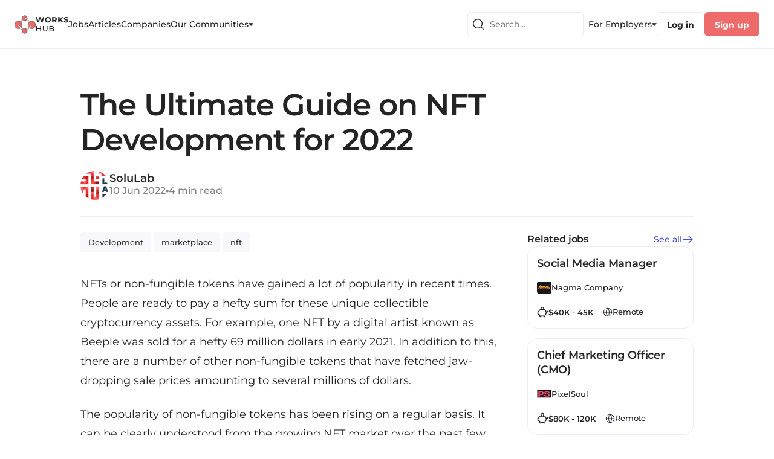

--- FILE ---
content_type: text/html; charset=utf-8
request_url: https://www.works-hub.com/learn/the-ultimate-guide-on-nft-development-for-2022-90c88
body_size: 64474
content:
<!DOCTYPE html><html><head><meta charSet="utf-8"/><meta name="viewport" content="width=device-width, initial-scale=1.0, maximum-scale=1.0, user-scalable=no"/><link rel="icon" type="image/x-icon" href="/img/favicons/www-32x32.png"/><title>The Ultimate Guide on NFT Development for 2022</title><meta name="robots" content="noindex,nofollow"/><meta name="description" content="NFTs or non-fungible tokens have gained a lot of popularity in recent times. People are ready to pay a hefty sum for these unique collectible cryptocurrency assets. For example, one NFT by a digital artist known as Beeple was sold for a hefty 69 million dollars in early 2021. In addition to this, there are a number ..."/><meta property="og:title" content="The Ultimate Guide on NFT Development for 2022"/><meta property="og:description" content="NFTs or non-fungible tokens have gained a lot of popularity in recent times. People are ready to pay a hefty sum for these unique collectible cryptocurrency assets. For example, one NFT by a digital artist known as Beeple was sold for a hefty 69 million dollars in early 2021. In addition to this, there are a number ..."/><meta property="og:url" content="https://www.works-hub.com/learn/the-ultimate-guide-on-nft-development-for-2022-90c88"/><meta property="og:image" content="https://workshub.imgix.net/b6f7096f57cb2bc026c0a8dfada67e95?ar=16%3A9&amp;w=520"/><meta property="og:site_name" content="WorksHub"/><link rel="canonical" href="https://www.works-hub.com/learn/the-ultimate-guide-on-nft-development-for-2022-90c88"/><meta name="keywords" content="WorksHub article, Development, marketplace, nft"/><meta name="author" content="SoluLab"/><meta name="twitter:card" content="summary_large_image"/><meta name="twitter:site" content="@workshub"/><meta name="twitter:creator" content="@workshub"/><meta name="twitter:label1" content="Reading time"/><meta name="twitter:value1" content="🕑 4 mins"/><meta name="twitter:label2" content="Tags"/><meta name="twitter:value2" content="🚀 Development, Marketplace, Nft"/><script id="structured-data" type="application/ld+json">{"@context":"http://schema.org","@type":"NewsArticle","mainEntityOfPage":{"@type":"WebPage","@id":"https://www.works-hub.com/learn/the-ultimate-guide-on-nft-development-for-2022-90c88"},"headline":"The Ultimate Guide on NFT Development for 2022","image":"https://functionalworks-backend--prod.s3.amazonaws.com/logos/b6f7096f57cb2bc026c0a8dfada67e95","datePublished":"2022-05-31T07:52:59.082Z","dateModified":"2022-06-10T11:45:02.070Z","author":{"@type":"Person","name":"SoluLab"},"publisher":{"@type":"Organization","name":"WorksHub","logo":{"@type":"ImageObject","url":"https://www.works-hub.com/img/verticals/www_logo.svg"}}}</script><script id="company-data" type="application/ld+json">{"@context":"http://schema.org","@type":"Organization","name":"WorksHub","sameAs":"@workshub","url":"https://www.works-hub.com","logo":"https://www.works-hub.com/img/verticals/www_logo.svg"}</script><meta name="next-head-count" content="23"/><link rel="preload" href="/_next/static/css/c19817876d85f583.css" as="style"/><link rel="stylesheet" href="/_next/static/css/c19817876d85f583.css" data-n-g=""/><link rel="preload" href="/_next/static/css/4bffac9de622b7e0.css" as="style"/><link rel="stylesheet" href="/_next/static/css/4bffac9de622b7e0.css" data-n-p=""/><link rel="preload" href="/_next/static/css/22d9056879c959fb.css" as="style"/><link rel="stylesheet" href="/_next/static/css/22d9056879c959fb.css" data-n-p=""/><noscript data-n-css=""></noscript><script defer="" nomodule="" src="/_next/static/chunks/polyfills-c67a75d1b6f99dc8.js"></script><script src="/_next/static/chunks/webpack-4bc6a8403ba3d7d0.js" defer=""></script><script src="/_next/static/chunks/framework-ec7578bc3e7e9c78.js" defer=""></script><script src="/_next/static/chunks/main-b8883cedf5f34738.js" defer=""></script><script src="/_next/static/chunks/pages/_app-3b60a0e694e13819.js" defer=""></script><script src="/_next/static/chunks/1e74bd89-953265cf704fc833.js" defer=""></script><script src="/_next/static/chunks/9740-aaf8400c413910fb.js" defer=""></script><script src="/_next/static/chunks/8641-c92579d443337db1.js" defer=""></script><script src="/_next/static/chunks/6866-648dcf7993059772.js" defer=""></script><script src="/_next/static/chunks/113-0933db655947202a.js" defer=""></script><script src="/_next/static/chunks/2319-2e662f2976c848d9.js" defer=""></script><script src="/_next/static/chunks/1214-2a8fc36654372ffd.js" defer=""></script><script src="/_next/static/chunks/2886-5f3454d53188ecea.js" defer=""></script><script src="/_next/static/chunks/1138-318094d743c4dc20.js" defer=""></script><script src="/_next/static/chunks/6022-17d087b2f945c30d.js" defer=""></script><script src="/_next/static/chunks/8091-4ef42f9768d3a039.js" defer=""></script><script src="/_next/static/chunks/5675-75dae7d6f2b64c20.js" defer=""></script><script src="/_next/static/chunks/3382-65f6765a45a0a945.js" defer=""></script><script src="/_next/static/chunks/605-7231f1dc87a6539f.js" defer=""></script><script src="/_next/static/chunks/128-b0fe7572c8c98201.js" defer=""></script><script src="/_next/static/chunks/6185-235c7ed29780102a.js" defer=""></script><script src="/_next/static/chunks/4200-142a8bed400ed93d.js" defer=""></script><script src="/_next/static/chunks/4956-ff8db1ce8c664c57.js" defer=""></script><script src="/_next/static/chunks/7899-e4a5875d7b9c8a16.js" defer=""></script><script src="/_next/static/chunks/4227-c1e566e38977bcac.js" defer=""></script><script src="/_next/static/chunks/6348-cd62adf02f3bdc5a.js" defer=""></script><script src="/_next/static/chunks/pages/learn/%5Bid%5D-46aedb8cc8103f19.js" defer=""></script><script src="/_next/static/N_sIpqy42z_Aqt9Tle9y8/_buildManifest.js" defer=""></script><script src="/_next/static/N_sIpqy42z_Aqt9Tle9y8/_ssgManifest.js" defer=""></script></head><body><div id="__next"><style data-emotion="css-global yk1za6">:host,:root,[data-theme]{--chakra-ring-inset:var(--chakra-empty,/*!*/ /*!*/);--chakra-ring-offset-width:0px;--chakra-ring-offset-color:#fff;--chakra-ring-color:rgba(66, 153, 225, 0.6);--chakra-ring-offset-shadow:0 0 #0000;--chakra-ring-shadow:0 0 #0000;--chakra-space-x-reverse:0;--chakra-space-y-reverse:0;--chakra-colors-transparent:transparent;--chakra-colors-current:currentColor;--chakra-colors-black:#000000;--chakra-colors-white:#FFFFFF;--chakra-colors-whiteAlpha-50:rgba(255, 255, 255, 0.04);--chakra-colors-whiteAlpha-100:rgba(255, 255, 255, 0.06);--chakra-colors-whiteAlpha-200:rgba(255, 255, 255, 0.08);--chakra-colors-whiteAlpha-300:rgba(255, 255, 255, 0.16);--chakra-colors-whiteAlpha-400:rgba(255, 255, 255, 0.24);--chakra-colors-whiteAlpha-500:rgba(255, 255, 255, 0.36);--chakra-colors-whiteAlpha-600:rgba(255, 255, 255, 0.48);--chakra-colors-whiteAlpha-700:rgba(255, 255, 255, 0.64);--chakra-colors-whiteAlpha-800:rgba(255, 255, 255, 0.80);--chakra-colors-whiteAlpha-900:rgba(255, 255, 255, 0.92);--chakra-colors-blackAlpha-50:rgba(0, 0, 0, 0.04);--chakra-colors-blackAlpha-100:rgba(0, 0, 0, 0.06);--chakra-colors-blackAlpha-200:rgba(0, 0, 0, 0.08);--chakra-colors-blackAlpha-300:rgba(0, 0, 0, 0.16);--chakra-colors-blackAlpha-400:rgba(0, 0, 0, 0.24);--chakra-colors-blackAlpha-500:rgba(0, 0, 0, 0.36);--chakra-colors-blackAlpha-600:rgba(0, 0, 0, 0.48);--chakra-colors-blackAlpha-700:rgba(0, 0, 0, 0.64);--chakra-colors-blackAlpha-800:rgba(0, 0, 0, 0.80);--chakra-colors-blackAlpha-900:rgba(0, 0, 0, 0.92);--chakra-colors-gray-50:#F7FAFC;--chakra-colors-gray-100:#EDF2F7;--chakra-colors-gray-200:#E2E8F0;--chakra-colors-gray-300:#CBD5E0;--chakra-colors-gray-400:#A0AEC0;--chakra-colors-gray-500:#718096;--chakra-colors-gray-600:#4A5568;--chakra-colors-gray-700:#2D3748;--chakra-colors-gray-800:#1A202C;--chakra-colors-gray-900:#171923;--chakra-colors-gray-stroke:#CFCFD5;--chakra-colors-gray-buttons:#DDDDE2;--chakra-colors-gray-dividers:#ECECF1;--chakra-colors-gray-background:#F6F6FB;--chakra-colors-gray-bg_light:#F8F8FC;--chakra-colors-gray-bg_dark:#ECECF1;--chakra-colors-gray-graphics_dark:#C9C9D0;--chakra-colors-gray-dark:#BBBBC0;--chakra-colors-red-50:#FFF5F5;--chakra-colors-red-100:#FED7D7;--chakra-colors-red-200:#FEB2B2;--chakra-colors-red-300:#FC8181;--chakra-colors-red-400:#F56565;--chakra-colors-red-500:#E53E3E;--chakra-colors-red-600:#C53030;--chakra-colors-red-700:#9B2C2C;--chakra-colors-red-800:#822727;--chakra-colors-red-900:#63171B;--chakra-colors-orange-50:#FFFAF0;--chakra-colors-orange-100:#FEEBC8;--chakra-colors-orange-200:#FBD38D;--chakra-colors-orange-300:#F6AD55;--chakra-colors-orange-400:#ED8936;--chakra-colors-orange-500:#DD6B20;--chakra-colors-orange-600:#C05621;--chakra-colors-orange-700:#9C4221;--chakra-colors-orange-800:#7B341E;--chakra-colors-orange-900:#652B19;--chakra-colors-yellow-50:#FFFFF0;--chakra-colors-yellow-100:#FEFCBF;--chakra-colors-yellow-200:#FAF089;--chakra-colors-yellow-300:#F6E05E;--chakra-colors-yellow-400:#ECC94B;--chakra-colors-yellow-500:#D69E2E;--chakra-colors-yellow-600:#B7791F;--chakra-colors-yellow-700:#975A16;--chakra-colors-yellow-800:#744210;--chakra-colors-yellow-900:#5F370E;--chakra-colors-green-50:#F0FFF4;--chakra-colors-green-100:#C6F6D5;--chakra-colors-green-200:#9AE6B4;--chakra-colors-green-300:#68D391;--chakra-colors-green-400:#48BB78;--chakra-colors-green-500:#38A169;--chakra-colors-green-600:#2F855A;--chakra-colors-green-700:#276749;--chakra-colors-green-800:#22543D;--chakra-colors-green-900:#1C4532;--chakra-colors-teal-50:#E6FFFA;--chakra-colors-teal-100:#B2F5EA;--chakra-colors-teal-200:#81E6D9;--chakra-colors-teal-300:#4FD1C5;--chakra-colors-teal-400:#38B2AC;--chakra-colors-teal-500:#319795;--chakra-colors-teal-600:#2C7A7B;--chakra-colors-teal-700:#285E61;--chakra-colors-teal-800:#234E52;--chakra-colors-teal-900:#1D4044;--chakra-colors-blue-50:#ebf8ff;--chakra-colors-blue-100:#bee3f8;--chakra-colors-blue-200:#90cdf4;--chakra-colors-blue-300:#63b3ed;--chakra-colors-blue-400:#4299e1;--chakra-colors-blue-500:#3182ce;--chakra-colors-blue-600:#2b6cb0;--chakra-colors-blue-700:#2c5282;--chakra-colors-blue-800:#2a4365;--chakra-colors-blue-900:#1A365D;--chakra-colors-cyan-50:#EDFDFD;--chakra-colors-cyan-100:#C4F1F9;--chakra-colors-cyan-200:#9DECF9;--chakra-colors-cyan-300:#76E4F7;--chakra-colors-cyan-400:#0BC5EA;--chakra-colors-cyan-500:#00B5D8;--chakra-colors-cyan-600:#00A3C4;--chakra-colors-cyan-700:#0987A0;--chakra-colors-cyan-800:#086F83;--chakra-colors-cyan-900:#065666;--chakra-colors-purple-50:#FAF5FF;--chakra-colors-purple-100:#E9D8FD;--chakra-colors-purple-200:#D6BCFA;--chakra-colors-purple-300:#B794F4;--chakra-colors-purple-400:#9F7AEA;--chakra-colors-purple-500:#805AD5;--chakra-colors-purple-600:#6B46C1;--chakra-colors-purple-700:#553C9A;--chakra-colors-purple-800:#44337A;--chakra-colors-purple-900:#322659;--chakra-colors-pink-50:#FFF5F7;--chakra-colors-pink-100:#FED7E2;--chakra-colors-pink-200:#FBB6CE;--chakra-colors-pink-300:#F687B3;--chakra-colors-pink-400:#ED64A6;--chakra-colors-pink-500:#D53F8C;--chakra-colors-pink-600:#B83280;--chakra-colors-pink-700:#97266D;--chakra-colors-pink-800:#702459;--chakra-colors-pink-900:#521B41;--chakra-colors-linkedin-50:#E8F4F9;--chakra-colors-linkedin-100:#CFEDFB;--chakra-colors-linkedin-200:#9BDAF3;--chakra-colors-linkedin-300:#68C7EC;--chakra-colors-linkedin-400:#34B3E4;--chakra-colors-linkedin-500:#00A0DC;--chakra-colors-linkedin-600:#008CC9;--chakra-colors-linkedin-700:#0077B5;--chakra-colors-linkedin-800:#005E93;--chakra-colors-linkedin-900:#004471;--chakra-colors-facebook-50:#E8F4F9;--chakra-colors-facebook-100:#D9DEE9;--chakra-colors-facebook-200:#B7C2DA;--chakra-colors-facebook-300:#6482C0;--chakra-colors-facebook-400:#4267B2;--chakra-colors-facebook-500:#385898;--chakra-colors-facebook-600:#314E89;--chakra-colors-facebook-700:#29487D;--chakra-colors-facebook-800:#223B67;--chakra-colors-facebook-900:#1E355B;--chakra-colors-messenger-50:#D0E6FF;--chakra-colors-messenger-100:#B9DAFF;--chakra-colors-messenger-200:#A2CDFF;--chakra-colors-messenger-300:#7AB8FF;--chakra-colors-messenger-400:#2E90FF;--chakra-colors-messenger-500:#0078FF;--chakra-colors-messenger-600:#0063D1;--chakra-colors-messenger-700:#0052AC;--chakra-colors-messenger-800:#003C7E;--chakra-colors-messenger-900:#002C5C;--chakra-colors-whatsapp-50:#dffeec;--chakra-colors-whatsapp-100:#b9f5d0;--chakra-colors-whatsapp-200:#90edb3;--chakra-colors-whatsapp-300:#65e495;--chakra-colors-whatsapp-400:#3cdd78;--chakra-colors-whatsapp-500:#22c35e;--chakra-colors-whatsapp-600:#179848;--chakra-colors-whatsapp-700:#0c6c33;--chakra-colors-whatsapp-800:#01421c;--chakra-colors-whatsapp-900:#001803;--chakra-colors-twitter-50:#E5F4FD;--chakra-colors-twitter-100:#C8E9FB;--chakra-colors-twitter-200:#A8DCFA;--chakra-colors-twitter-300:#83CDF7;--chakra-colors-twitter-400:#57BBF5;--chakra-colors-twitter-500:#1DA1F2;--chakra-colors-twitter-600:#1A94DA;--chakra-colors-twitter-700:#1681BF;--chakra-colors-twitter-800:#136B9E;--chakra-colors-twitter-900:#0D4D71;--chakra-colors-telegram-50:#E3F2F9;--chakra-colors-telegram-100:#C5E4F3;--chakra-colors-telegram-200:#A2D4EC;--chakra-colors-telegram-300:#7AC1E4;--chakra-colors-telegram-400:#47A9DA;--chakra-colors-telegram-500:#0088CC;--chakra-colors-telegram-600:#007AB8;--chakra-colors-telegram-700:#006BA1;--chakra-colors-telegram-800:#005885;--chakra-colors-telegram-900:#003F5E;--chakra-colors-primary-100:#FFFFFF;--chakra-colors-primary-200:#FDF0F0;--chakra-colors-primary-300:#FEE8E8;--chakra-colors-primary-400:#F9ADAD;--chakra-colors-primary-500:#ED6B6B;--chakra-colors-primary-600:#E34F4F;--chakra-colors-primary-700:#C72828;--chakra-colors-primary-800:#9F2020;--chakra-colors-primary-900:#771818;--chakra-colors-secondary-100:#F2F3FF;--chakra-colors-secondary-200:#E7E9FD;--chakra-colors-secondary-300:#B1B6F1;--chakra-colors-secondary-400:#A9B0F5;--chakra-colors-secondary-500:#6C77ED;--chakra-colors-secondary-600:#4853C8;--chakra-colors-secondary-700:#303996;--chakra-colors-secondary-800:#262E78;--chakra-colors-secondary-900:#1D225A;--chakra-colors-secondary-dark:#303996;--chakra-colors-secondary-text:#4853C8;--chakra-colors-secondary-accent:#6C77ED;--chakra-colors-secondary-disabled:#B1B6F1;--chakra-colors-secondary-light:#E7E9FD;--chakra-colors-secondary-xlight:#F2F3FF;--chakra-colors-text-100:#414141;--chakra-colors-text-200:#3A3A3A;--chakra-colors-text-300:#323232;--chakra-colors-text-400:#2B2B2B;--chakra-colors-text-500:#242424;--chakra-colors-text-600:#1D1D1D;--chakra-colors-text-700:#161616;--chakra-colors-text-800:#0E0E0E;--chakra-colors-text-900:#070707;--chakra-colors-text-secondary_dark:#6F6F74;--chakra-colors-text-secondary:#828287;--chakra-colors-text-secondary_light:#9E9EA7;--chakra-colors-text-disabled:#B5B5C0;--chakra-colors-text-disabled_light:#D3D3DA;--chakra-colors-semantic-success-accent:#0B8F50;--chakra-colors-semantic-success-accent_light:#41CC89;--chakra-colors-semantic-success-bg:#DAF1E6;--chakra-colors-semantic-success-bg_light:#EAFBF3;--chakra-colors-semantic-error-accent:#D21951;--chakra-colors-semantic-error-accent_light:#DD567F;--chakra-colors-semantic-error-bg:#FFD8E4;--chakra-colors-semantic-error-bg_light:#FFE8EF;--chakra-colors-semantic-alert-accent:#CB6113;--chakra-colors-semantic-alert-accent_light:#E88B47;--chakra-colors-semantic-alert-bg:#F5DFD0;--chakra-colors-semantic-alert-bg_light:#FFF0E5;--chakra-colors-primary_wh-100:#C72828;--chakra-colors-primary_wh-200:#E34F4F;--chakra-colors-primary_wh-300:#ED6B6B;--chakra-colors-primary_wh-400:#F9ADAD;--chakra-colors-primary_wh-500:#FEE8E8;--chakra-colors-primary_wh-600:#FDF0F0;--chakra-colors-secondary_wh-100:#303996;--chakra-colors-secondary_wh-200:#4853C8;--chakra-colors-secondary_wh-300:#6C77ED;--chakra-colors-secondary_wh-400:#B1B6F1;--chakra-colors-secondary_wh-500:#E7E9FD;--chakra-colors-secondary_wh-600:#F2F3FF;--chakra-colors-red_wh-100:#AB204A;--chakra-colors-red_wh-200:#C43963;--chakra-colors-red_wh-300:#DD567F;--chakra-colors-red_wh-400:#FF86AA;--chakra-colors-red_wh-500:#FFD8E4;--chakra-colors-red_wh-600:#FFE8EF;--chakra-colors-green_wh-100:#15613C;--chakra-colors-green_wh-200:#2C8A5D;--chakra-colors-green_wh-300:#41CC89;--chakra-colors-green_wh-400:#9DE0BF;--chakra-colors-green_wh-500:#DAF1E6;--chakra-colors-green_wh-600:#EAFBF3;--chakra-colors-yellow_wh-100:#A24E0F;--chakra-colors-yellow_wh-200:#CB6113;--chakra-colors-yellow_wh-300:#FF9330;--chakra-colors-yellow_wh-400:#FFA959;--chakra-colors-yellow_wh-500:#FFE3CF;--chakra-colors-yellow_wh-600:#FFF6F0;--chakra-borders-none:0;--chakra-borders-1px:1px solid;--chakra-borders-2px:2px solid;--chakra-borders-4px:4px solid;--chakra-borders-8px:8px solid;--chakra-fonts-heading:'Montserrat','Open Sans',sans-serif;--chakra-fonts-body:'Montserrat','Open Sans',sans-serif;--chakra-fonts-mono:monospace;--chakra-fontSizes-3xs:0.45rem;--chakra-fontSizes-2xs:0.625rem;--chakra-fontSizes-xs:0.75rem;--chakra-fontSizes-sm:0.875rem;--chakra-fontSizes-md:1rem;--chakra-fontSizes-lg:1.125rem;--chakra-fontSizes-xl:1.25rem;--chakra-fontSizes-2xl:1.5rem;--chakra-fontSizes-3xl:1.875rem;--chakra-fontSizes-4xl:2.25rem;--chakra-fontSizes-5xl:3rem;--chakra-fontSizes-6xl:3.75rem;--chakra-fontSizes-7xl:4.5rem;--chakra-fontSizes-8xl:6rem;--chakra-fontSizes-9xl:8rem;--chakra-fontWeights-hairline:100;--chakra-fontWeights-thin:200;--chakra-fontWeights-light:300;--chakra-fontWeights-normal:400;--chakra-fontWeights-medium:500;--chakra-fontWeights-semibold:600;--chakra-fontWeights-bold:700;--chakra-fontWeights-extrabold:800;--chakra-fontWeights-black:900;--chakra-letterSpacings-tighter:-0.05em;--chakra-letterSpacings-tight:-0.025em;--chakra-letterSpacings-normal:0;--chakra-letterSpacings-wide:0.025em;--chakra-letterSpacings-wider:0.05em;--chakra-letterSpacings-widest:0.1em;--chakra-lineHeights-3:.75rem;--chakra-lineHeights-4:1rem;--chakra-lineHeights-5:1.25rem;--chakra-lineHeights-6:1.5rem;--chakra-lineHeights-7:1.75rem;--chakra-lineHeights-8:2rem;--chakra-lineHeights-9:2.25rem;--chakra-lineHeights-10:2.5rem;--chakra-lineHeights-normal:normal;--chakra-lineHeights-none:1;--chakra-lineHeights-shorter:1.25;--chakra-lineHeights-short:1.375;--chakra-lineHeights-base:1.5;--chakra-lineHeights-tall:1.625;--chakra-lineHeights-taller:2;--chakra-radii-none:0;--chakra-radii-sm:0.125rem;--chakra-radii-base:0.25rem;--chakra-radii-md:0.375rem;--chakra-radii-lg:0.5rem;--chakra-radii-xl:0.75rem;--chakra-radii-2xl:1rem;--chakra-radii-3xl:1.5rem;--chakra-radii-full:9999px;--chakra-space-1:0.25rem;--chakra-space-2:0.5rem;--chakra-space-3:0.75rem;--chakra-space-4:1rem;--chakra-space-5:1.25rem;--chakra-space-6:1.5rem;--chakra-space-7:1.75rem;--chakra-space-8:2rem;--chakra-space-9:2.25rem;--chakra-space-10:2.5rem;--chakra-space-12:3rem;--chakra-space-14:3.5rem;--chakra-space-16:4rem;--chakra-space-20:5rem;--chakra-space-24:6rem;--chakra-space-28:7rem;--chakra-space-32:8rem;--chakra-space-36:9rem;--chakra-space-40:10rem;--chakra-space-44:11rem;--chakra-space-48:12rem;--chakra-space-52:13rem;--chakra-space-56:14rem;--chakra-space-60:15rem;--chakra-space-64:16rem;--chakra-space-72:18rem;--chakra-space-80:20rem;--chakra-space-96:24rem;--chakra-space-px:1px;--chakra-space-0-5:0.125rem;--chakra-space-1-5:0.375rem;--chakra-space-2-5:0.625rem;--chakra-space-3-5:0.875rem;--chakra-shadows-xs:0 0 0 1px rgba(0, 0, 0, 0.05);--chakra-shadows-sm:0 1px 2px 0 rgba(0, 0, 0, 0.05);--chakra-shadows-base:0 1px 3px 0 rgba(0, 0, 0, 0.1),0 1px 2px 0 rgba(0, 0, 0, 0.06);--chakra-shadows-md:0 4px 6px -1px rgba(0, 0, 0, 0.1),0 2px 4px -1px rgba(0, 0, 0, 0.06);--chakra-shadows-lg:0 10px 15px -3px rgba(0, 0, 0, 0.1),0 4px 6px -2px rgba(0, 0, 0, 0.05);--chakra-shadows-xl:0 20px 25px -5px rgba(0, 0, 0, 0.1),0 10px 10px -5px rgba(0, 0, 0, 0.04);--chakra-shadows-2xl:0 25px 50px -12px rgba(0, 0, 0, 0.25);--chakra-shadows-outline:0 0 0 3px rgba(66, 153, 225, 0.6);--chakra-shadows-inner:inset 0 2px 4px 0 rgba(0,0,0,0.06);--chakra-shadows-none:none;--chakra-shadows-dark-lg:rgba(0, 0, 0, 0.1) 0px 0px 0px 1px,rgba(0, 0, 0, 0.2) 0px 5px 10px,rgba(0, 0, 0, 0.4) 0px 15px 40px;--chakra-shadows-menu:2px 4px 22px rgba(112, 115, 139, 0.18);--chakra-shadows-dropdown:1px 1px 8px rgba(112, 115, 139, 0.12);--chakra-shadows-outline_primary:0 0 4px 0 rgba(237, 107, 107, 0.4);--chakra-shadows-outline_primary_lg:0 0 4px 2px rgba(237, 107, 107, 0.4),0 0 2px 1px rgba(237, 107, 107, 0.6);--chakra-shadows-outline_secondary:0 0 4px 0 rgba(108, 119, 237, 0.4);--chakra-shadows-outline_secondary_lg:0 0 4px 2px rgba(108, 119, 237, 0.4),0 0 2px 1px rgba(108, 119, 237, 0.6);--chakra-shadows-outline_gray_sm:0 0 0 1px rgb(236, 236, 241);--chakra-shadows-outline_gray:0 0 4px 0 rgba(221, 221, 226, 0.4);--chakra-shadows-outline_gray_lg:0 0 4px 2px rgba(221, 221, 226, 0.4),0 0 2px 1px rgba(221, 221, 226, 0.6);--chakra-shadows-error:0 0 4px rgba(227, 14, 91, 0.25);--chakra-shadows-cookieConsentBanner:0 0 15px rgb(0 0 0 / 15%);--chakra-sizes-1:0.25rem;--chakra-sizes-2:0.5rem;--chakra-sizes-3:0.75rem;--chakra-sizes-4:1rem;--chakra-sizes-5:1.25rem;--chakra-sizes-6:1.5rem;--chakra-sizes-7:1.75rem;--chakra-sizes-8:2rem;--chakra-sizes-9:2.25rem;--chakra-sizes-10:2.5rem;--chakra-sizes-12:3rem;--chakra-sizes-14:3.5rem;--chakra-sizes-16:4rem;--chakra-sizes-20:5rem;--chakra-sizes-24:6rem;--chakra-sizes-28:7rem;--chakra-sizes-32:8rem;--chakra-sizes-36:9rem;--chakra-sizes-40:10rem;--chakra-sizes-44:11rem;--chakra-sizes-48:12rem;--chakra-sizes-52:13rem;--chakra-sizes-56:14rem;--chakra-sizes-60:15rem;--chakra-sizes-64:16rem;--chakra-sizes-72:18rem;--chakra-sizes-80:20rem;--chakra-sizes-96:24rem;--chakra-sizes-px:1px;--chakra-sizes-0-5:0.125rem;--chakra-sizes-1-5:0.375rem;--chakra-sizes-2-5:0.625rem;--chakra-sizes-3-5:0.875rem;--chakra-sizes-max:max-content;--chakra-sizes-min:min-content;--chakra-sizes-full:100%;--chakra-sizes-3xs:14rem;--chakra-sizes-2xs:16rem;--chakra-sizes-xs:20rem;--chakra-sizes-sm:24rem;--chakra-sizes-md:28rem;--chakra-sizes-lg:32rem;--chakra-sizes-xl:36rem;--chakra-sizes-2xl:42rem;--chakra-sizes-3xl:48rem;--chakra-sizes-4xl:56rem;--chakra-sizes-5xl:64rem;--chakra-sizes-6xl:72rem;--chakra-sizes-7xl:80rem;--chakra-sizes-8xl:90rem;--chakra-sizes-prose:60ch;--chakra-sizes-container-sm:640px;--chakra-sizes-container-md:768px;--chakra-sizes-container-lg:1024px;--chakra-sizes-container-xl:1280px;--chakra-zIndices-hide:-1;--chakra-zIndices-auto:auto;--chakra-zIndices-base:0;--chakra-zIndices-docked:10;--chakra-zIndices-dropdown:1000;--chakra-zIndices-sticky:1100;--chakra-zIndices-banner:1200;--chakra-zIndices-overlay:1300;--chakra-zIndices-modal:1400;--chakra-zIndices-popover:1500;--chakra-zIndices-skipLink:1600;--chakra-zIndices-toast:1700;--chakra-zIndices-tooltip:1800;--chakra-transition-property-common:background-color,border-color,color,fill,stroke,opacity,box-shadow,transform;--chakra-transition-property-colors:background-color,border-color,color,fill,stroke;--chakra-transition-property-dimensions:width,height;--chakra-transition-property-position:left,right,top,bottom;--chakra-transition-property-background:background-color,background-image,background-position;--chakra-transition-easing-ease-in:cubic-bezier(0.4, 0, 1, 1);--chakra-transition-easing-ease-out:cubic-bezier(0, 0, 0.2, 1);--chakra-transition-easing-ease-in-out:cubic-bezier(0.4, 0, 0.2, 1);--chakra-transition-duration-ultra-fast:50ms;--chakra-transition-duration-faster:100ms;--chakra-transition-duration-fast:150ms;--chakra-transition-duration-normal:200ms;--chakra-transition-duration-slow:300ms;--chakra-transition-duration-slower:400ms;--chakra-transition-duration-ultra-slow:500ms;--chakra-blur-none:0;--chakra-blur-sm:4px;--chakra-blur-base:8px;--chakra-blur-md:12px;--chakra-blur-lg:16px;--chakra-blur-xl:24px;--chakra-blur-2xl:40px;--chakra-blur-3xl:64px;}.chakra-ui-light :host:not([data-theme]),.chakra-ui-light :root:not([data-theme]),.chakra-ui-light [data-theme]:not([data-theme]),[data-theme=light] :host:not([data-theme]),[data-theme=light] :root:not([data-theme]),[data-theme=light] [data-theme]:not([data-theme]),:host[data-theme=light],:root[data-theme=light],[data-theme][data-theme=light]{--chakra-colors-chakra-body-text:var(--chakra-colors-gray-800);--chakra-colors-chakra-body-bg:var(--chakra-colors-white);--chakra-colors-chakra-border-color:var(--chakra-colors-gray-200);--chakra-colors-chakra-placeholder-color:var(--chakra-colors-gray-500);}.chakra-ui-dark :host:not([data-theme]),.chakra-ui-dark :root:not([data-theme]),.chakra-ui-dark [data-theme]:not([data-theme]),[data-theme=dark] :host:not([data-theme]),[data-theme=dark] :root:not([data-theme]),[data-theme=dark] [data-theme]:not([data-theme]),:host[data-theme=dark],:root[data-theme=dark],[data-theme][data-theme=dark]{--chakra-colors-chakra-body-text:var(--chakra-colors-whiteAlpha-900);--chakra-colors-chakra-body-bg:var(--chakra-colors-gray-800);--chakra-colors-chakra-border-color:var(--chakra-colors-whiteAlpha-300);--chakra-colors-chakra-placeholder-color:var(--chakra-colors-whiteAlpha-400);}</style><style data-emotion="css-global 1trp09g">html{line-height:1.5;-webkit-text-size-adjust:100%;font-family:system-ui,sans-serif;-webkit-font-smoothing:antialiased;text-rendering:optimizeLegibility;-moz-osx-font-smoothing:grayscale;touch-action:manipulation;}body{position:relative;min-height:100%;font-feature-settings:'kern';}*,*::before,*::after{border-width:0;border-style:solid;box-sizing:border-box;}main{display:block;}hr{border-top-width:1px;box-sizing:content-box;height:0;overflow:visible;}pre,code,kbd,samp{font-family:SFMono-Regular,Menlo,Monaco,Consolas,monospace;font-size:1em;}a{background-color:transparent;color:inherit;-webkit-text-decoration:inherit;text-decoration:inherit;}abbr[title]{border-bottom:none;-webkit-text-decoration:underline;text-decoration:underline;-webkit-text-decoration:underline dotted;-webkit-text-decoration:underline dotted;text-decoration:underline dotted;}b,strong{font-weight:bold;}small{font-size:80%;}sub,sup{font-size:75%;line-height:0;position:relative;vertical-align:baseline;}sub{bottom:-0.25em;}sup{top:-0.5em;}img{border-style:none;}button,input,optgroup,select,textarea{font-family:inherit;font-size:100%;line-height:1.15;margin:0;}button,input{overflow:visible;}button,select{text-transform:none;}button::-moz-focus-inner,[type="button"]::-moz-focus-inner,[type="reset"]::-moz-focus-inner,[type="submit"]::-moz-focus-inner{border-style:none;padding:0;}fieldset{padding:0.35em 0.75em 0.625em;}legend{box-sizing:border-box;color:inherit;display:table;max-width:100%;padding:0;white-space:normal;}progress{vertical-align:baseline;}textarea{overflow:auto;}[type="checkbox"],[type="radio"]{box-sizing:border-box;padding:0;}[type="number"]::-webkit-inner-spin-button,[type="number"]::-webkit-outer-spin-button{-webkit-appearance:none!important;}input[type="number"]{-moz-appearance:textfield;}[type="search"]{-webkit-appearance:textfield;outline-offset:-2px;}[type="search"]::-webkit-search-decoration{-webkit-appearance:none!important;}::-webkit-file-upload-button{-webkit-appearance:button;font:inherit;}details{display:block;}summary{display:-webkit-box;display:-webkit-list-item;display:-ms-list-itembox;display:list-item;}template{display:none;}[hidden]{display:none!important;}body,blockquote,dl,dd,h1,h2,h3,h4,h5,h6,hr,figure,p,pre{margin:0;}button{background:transparent;padding:0;}fieldset{margin:0;padding:0;}ol,ul{margin:0;padding:0;}textarea{resize:vertical;}button,[role="button"]{cursor:pointer;}button::-moz-focus-inner{border:0!important;}table{border-collapse:collapse;}h1,h2,h3,h4,h5,h6{font-size:inherit;font-weight:inherit;}button,input,optgroup,select,textarea{padding:0;line-height:inherit;color:inherit;}img,svg,video,canvas,audio,iframe,embed,object{display:block;}img,video{max-width:100%;height:auto;}[data-js-focus-visible] :focus:not([data-focus-visible-added]):not([data-focus-visible-disabled]){outline:none;box-shadow:none;}select::-ms-expand{display:none;}:root{--chakra-vh:100vh;}@supports (height: -webkit-fill-available){:root{--chakra-vh:-webkit-fill-available;}}@supports (height: -moz-fill-available){:root{--chakra-vh:-moz-fill-available;}}@supports (height: 100lvh){:root{--chakra-vh:100lvh;}}</style><style data-emotion="css-global vvj7e7">body{font-family:var(--chakra-fonts-body);color:var(--chakra-colors-chakra-body-text);background:var(--chakra-colors-chakra-body-bg);transition-property:background-color;transition-duration:var(--chakra-transition-duration-normal);line-height:var(--chakra-lineHeights-base);}*::-webkit-input-placeholder{color:var(--chakra-colors-chakra-placeholder-color);}*::-moz-placeholder{color:var(--chakra-colors-chakra-placeholder-color);}*:-ms-input-placeholder{color:var(--chakra-colors-chakra-placeholder-color);}*::placeholder{color:var(--chakra-colors-chakra-placeholder-color);}*,*::before,::after{border-color:var(--chakra-colors-chakra-border-color);word-wrap:break-word;}body #hubspot-messages-iframe-container{z-index:1300;}</style><style data-emotion="css 1pzakzh">.css-1pzakzh{display:grid;grid-template-areas:"header header  header" "l-void content r-void" "footer footer  footer";grid-template-rows:auto 1fr;grid-template-columns:1fr minmax(auto, 1128px) 1fr;background-color:var(--chakra-colors-white);}</style><div class="css-1pzakzh"><style data-emotion="css 10r0vyr">.css-10r0vyr{grid-area:header;position:-webkit-sticky;position:sticky;top:0px;z-index:var(--chakra-zIndices-sticky);max-width:100vw;min-height:0px;background-color:var(--chakra-colors-white);border-bottom-width:1px;border-bottom-color:var(--chakra-colors-gray-dividers);border-bottom-style:solid;}</style><div class="css-10r0vyr"><style data-emotion="css j6geoc">.css-j6geoc{display:-webkit-box;display:-webkit-flex;display:-ms-flexbox;display:flex;-webkit-align-items:stretch;-webkit-box-align:stretch;-ms-flex-align:stretch;align-items:stretch;-webkit-box-pack:justify;-webkit-justify-content:space-between;justify-content:space-between;height:60px;grid-gap:14px;max-width:2000px;-webkit-margin-start:auto;margin-inline-start:auto;-webkit-margin-end:auto;margin-inline-end:auto;-webkit-padding-start:16px;padding-inline-start:16px;-webkit-padding-end:16px;padding-inline-end:16px;}@media screen and (min-width: 370px){.css-j6geoc{grid-gap:20px;-webkit-padding-start:20px;padding-inline-start:20px;-webkit-padding-end:20px;padding-inline-end:20px;}}@media screen and (min-width: 769px){.css-j6geoc{height:80px;grid-gap:24px;-webkit-padding-start:24px;padding-inline-start:24px;-webkit-padding-end:24px;padding-inline-end:24px;}}@media screen and (min-width: 1088px){.css-j6geoc{grid-gap:32px;}}</style><div class="css-j6geoc"><style data-emotion="css 166wvfy">.css-166wvfy{transition-property:var(--chakra-transition-property-common);transition-duration:var(--chakra-transition-duration-fast);transition-timing-function:var(--chakra-transition-easing-ease-out);cursor:pointer;-webkit-text-decoration:none!important;text-decoration:none!important;outline:2px solid transparent;outline-offset:2px;color:var(--chakra-colors-text-500);font-weight:500;-webkit-transition:color 0.3s,border-bottom-color 0.3s;transition:color 0.3s,border-bottom-color 0.3s;font-size:var(--chakra-fontSizes-sm);border-top-width:1.5px;border-top-color:var(--chakra-colors-transparent);border-bottom-width:1.5px;border-bottom-color:var(--chakra-colors-transparent);border-bottom-style:solid;-webkit-user-select:none;-moz-user-select:none;-ms-user-select:none;user-select:none;-webkit-flex-shrink:0;-ms-flex-negative:0;flex-shrink:0;position:relative;width:-webkit-max-content;width:-moz-max-content;width:max-content;display:-webkit-box;display:-webkit-flex;display:-ms-flexbox;display:flex;-webkit-align-items:center;-webkit-box-align:center;-ms-flex-align:center;align-items:center;grid-gap:8px;}.css-166wvfy:hover,.css-166wvfy[data-hover]{-webkit-text-decoration:none;text-decoration:none;border-bottom-color:var(--chakra-colors-primary-600);}.css-166wvfy:focus-visible,.css-166wvfy[data-focus-visible]{box-shadow:var(--chakra-shadows-outline);outline:2px solid transparent;outline-offset:2px;}.css-166wvfy svg *{stroke:currentColor;}.css-166wvfy:focus,.css-166wvfy[data-focus]{border-bottom-color:var(--chakra-colors-primary-600);box-shadow:var(--chakra-shadows-none);outline:2px solid transparent;outline-offset:2px;}</style><a class="chakra-link css-166wvfy" title="WorksHub" href="/"><style data-emotion="css 12qqub6">.css-12qqub6{width:30.5px;height:30.5px;display:inline-block;line-height:1em;-webkit-flex-shrink:0;-ms-flex-negative:0;flex-shrink:0;color:currentColor;}@media screen and (min-width: 769px){.css-12qqub6{width:35px;height:35px;}}</style><svg width="339" height="293" fill="none" aria-labelledby="title" focusable="false" class="chakra-icon css-12qqub6"><symbol id="www_logo_svg__a" viewBox="0 0 339 293"><path d="M248.324 99.796a59.806 59.806 0 00-15.08 11.106l-6.264-5.67 12.46-13.638 8.884 8.202z" fill="#F6F6FB"></path><path d="M233.244 110.9a59.803 59.803 0 0115.08-11.105 60.462 60.462 0 0127.861-6.818c33.599.019 60.876 27.45 60.876 61.252 0 33.803-27.277 61.244-60.847 61.244a60.132 60.132 0 01-35.449-11.495l32.001-29.399a9.267 9.267 0 002.922-6.819 9.12 9.12 0 00-2.396-6.195 9.227 9.227 0 00-13.005-.575l-32.732 30.052a61.428 61.428 0 015.66-80.151l.029.009z" fill="#ED6B6B"></path><path d="M273.322 161.575a9.124 9.124 0 012.367 6.195 9.267 9.267 0 01-2.922 6.819l-32.011 29.399a61.073 61.073 0 01-13.152-12.927l32.732-30.051a9.224 9.224 0 0112.986.565z" fill="#F6F6FB"></path><path d="M240.736 203.978l-37.145 34.095a40.92 40.92 0 00-8.952-16.765l32.946-30.256a61.065 61.065 0 0013.151 12.926zm-38.042-146.08l36.746 33.695-12.46 13.638-34.271-31.542a41.307 41.307 0 009.985-15.79z" fill="#F6F6FB"></path><path d="M125.239 235.092a41.251 41.251 0 0110.024-15.762 40.772 40.772 0 0159.424 2.007l-24.705 22.668a9.212 9.212 0 00-.35 12.826 9.217 9.217 0 0012.81.743l21.197-19.482a40.108 40.108 0 011.403 10.667 41.028 41.028 0 01-41.027 41.662 41.028 41.028 0 01-38.087-25.768 41.029 41.029 0 01-2.94-15.894 41.884 41.884 0 012.251-13.667z" fill="#ED6B6B"></path><path d="M203.601 238.072l-21.198 19.483a9.213 9.213 0 01-12.46-13.57l24.705-22.668a40.91 40.91 0 018.953 16.755zm1.393-193.821a41.869 41.869 0 01-2.299 13.638l-20.302-18.645a9.204 9.204 0 00-13.96 1.767 9.202 9.202 0 00-1.48 5.052h-1.861a9.128 9.128 0 00-2.406-6.283 9.227 9.227 0 00-13.005-.536l-23.38 21.431a41.077 41.077 0 011.062-35.358 41.082 41.082 0 0128.146-21.429 41.091 41.091 0 0149.485 40.363z" fill="#ED6B6B"></path><path d="M182.393 39.244l20.301 18.654a41.295 41.295 0 01-9.985 15.791l-22.776-20.914a9.065 9.065 0 01-2.981-6.76 9.21 9.21 0 015.487-8.468 9.206 9.206 0 019.954 1.648v.049z" fill="#F6F6FB"></path><path d="M169.933 52.775l22.776 20.914a40.808 40.808 0 01-55.439 1.87l24.85-22.784a9.16 9.16 0 002.972-6.819h1.86a9.062 9.062 0 002.981 6.819z" fill="#ED6B6B"></path><path d="M162.686 39.78a9.237 9.237 0 01-.575 12.994L137.27 75.56a40.905 40.905 0 01-10.959-14.933l23.38-21.43a9.225 9.225 0 0112.995.584z" fill="#ED6B6B"></path><path d="M137.27 75.56l-35.07 32.048a59.435 59.435 0 00-15.334-9.595l.974-2.192 38.47-35.195a40.919 40.919 0 0010.96 14.933zm-2.008 143.741a41.264 41.264 0 00-10.024 15.761L94.26 206.627a59.177 59.177 0 0014.213-11.923l26.789 24.597z" fill="#F6F6FB"></path><path d="M102.209 107.608A61.443 61.443 0 01123.5 149.85a61.44 61.44 0 01-15.027 44.854L71.767 161a9.221 9.221 0 00-13.005.574 9.128 9.128 0 00-2.397 6.196 9.268 9.268 0 002.923 6.819l34.924 32.048a60.016 60.016 0 01-31.447 8.845c-33.54-.009-60.817-27.45-60.817-61.252 0-33.803 27.277-61.234 60.866-61.234a60.67 60.67 0 0139.395 14.612z" fill="#ED6B6B"></path><path d="M71.767 161l36.707 33.705a59.178 59.178 0 01-14.213 11.923L59.337 174.58a9.263 9.263 0 01-2.923-6.819 9.129 9.129 0 012.397-6.196A9.226 9.226 0 0171.767 161z" fill="#F6F6FB"></path><path d="M227.02 105.212l6.224 5.689m15.081-11.105l-8.885-8.163M137.269 75.56l-35.06 32.048M87.84 95.821l38.471-35.195M94.26 206.628a60.026 60.026 0 01-31.446 8.845c-33.59 0-60.866-27.441-60.866-61.243 0-33.803 27.277-61.234 60.866-61.234a60.67 60.67 0 0139.395 14.612A61.443 61.443 0 01123.5 149.85a61.44 61.44 0 01-15.027 44.854m119.111-3.653a61.426 61.426 0 015.66-80.151 59.803 59.803 0 0115.08-11.105 60.462 60.462 0 0127.861-6.818c33.599.019 60.876 27.45 60.876 61.252 0 33.803-27.277 61.244-60.846 61.244a60.133 60.133 0 01-35.45-11.495M192.709 73.69a41.059 41.059 0 01-44.671 8.473 41.06 41.06 0 01-25.099-37.912A41.027 41.027 0 01163.966 2.59a41.039 41.039 0 0129.237 12.242 41.027 41.027 0 0111.79 29.42 41.87 41.87 0 01-2.299 13.638" stroke="#242424" stroke-width="3.5" stroke-linecap="round" stroke-linejoin="round"></path><path d="M194.639 221.307l32.946-30.256 32.732-30.052a9.224 9.224 0 0113.005.575 9.126 9.126 0 012.367 6.196 9.26 9.26 0 01-2.922 6.818l-32.011 29.399-37.145 34.095m-78.373-2.99h.03m9.995-15.791l-26.789-24.597-36.707-33.705a9.225 9.225 0 00-13.005.575 9.129 9.129 0 00-2.397 6.196 9.26 9.26 0 002.923 6.818l34.924 32.049 30.978 28.435" stroke="#242424" stroke-width="3.5" stroke-linecap="round" stroke-linejoin="round"></path><path d="M203.6 238.072a40.119 40.119 0 011.403 10.667 41.03 41.03 0 01-70.263 29.421 41.036 41.036 0 01-11.791-29.421c.006-4.642.783-9.25 2.299-13.638a41.264 41.264 0 0110.024-15.761 40.924 40.924 0 0157.844.341 40.906 40.906 0 0110.484 18.391v0zm35.84-146.478l-36.746-33.695-20.301-18.655a9.208 9.208 0 00-15.441 6.819 9.07 9.07 0 002.981 6.76l22.776 20.915 34.271 31.493" stroke="#242424" stroke-width="3.5" stroke-linecap="round" stroke-linejoin="round"></path><path opacity="0.08" d="M276.185 93.016a60.406 60.406 0 00-14.32 1.772 61.246 61.246 0 0146.518 59.446 61.24 61.24 0 01-46.518 59.446 60.379 60.379 0 0014.32 1.783 61.226 61.226 0 0061.227-61.224 61.226 61.226 0 00-61.227-61.223zM94.592 154.239a61.22 61.22 0 01-4.676 23.428l18.285 16.794a61.248 61.248 0 009.622-65.397 61.249 61.249 0 00-55.408-36.048 60.404 60.404 0 00-14.32 1.772 61.128 61.128 0 0146.497 59.451zm-14.428 39.462a60.802 60.802 0 01-32.089 19.98 59.584 59.584 0 0023.725 1.06 59.581 59.581 0 0022.256-8.288l-13.892-12.752zm83.807 13.813a40.75 40.75 0 00-12.537 1.948 41.355 41.355 0 010 78.592 41.23 41.23 0 0046.774-16.555 41.225 41.225 0 00-34.237-63.985zM177.054 59.33a41.224 41.224 0 01-25.62 24.217 40.769 40.769 0 0041.265-9.858L177.054 59.33zm2.289-21.937a9.084 9.084 0 013.04 1.841l20.243 18.616a41.21 41.21 0 001.945-19.333 41.229 41.229 0 00-40.6-35.568 40.745 40.745 0 00-12.537 1.948 41.24 41.24 0 0127.909 32.496z" fill="#231F20"></path></symbol><use href="#www_logo_svg__a"></use></svg><style data-emotion="css 1xnoxj6">.css-1xnoxj6{width:auto;height:19.5px;max-width:78px;}@media screen and (min-width: 769px){.css-1xnoxj6{height:24px;max-width:96px;}}</style><svg width="497" height="220" fill="none" aria-labelledby="title" class="css-1xnoxj6"><symbol id="www_text_black_svg__a" viewBox="0 0 497 220"><path d="M130.356 1.8L103.792 83H83.608L65.744 28.016 47.3 83H27.232L.552 1.8H20.04l18.328 57.072L57.508 1.8h17.4l18.56 57.536L112.376 1.8h17.98zm55.755 82.592c-8.429 0-16.047-1.817-22.852-5.452-6.728-3.635-12.025-8.623-15.892-14.964-3.789-6.419-5.684-13.61-5.684-21.576 0-7.965 1.895-15.118 5.684-21.46 3.867-6.419 9.164-11.445 15.892-15.08 6.805-3.634 14.423-5.452 22.852-5.452s16.008 1.818 22.736 5.452c6.728 3.635 12.025 8.662 15.892 15.08 3.867 6.341 5.8 13.495 5.8 21.46 0 7.965-1.933 15.157-5.8 21.576-3.867 6.341-9.164 11.33-15.892 14.964-6.728 3.635-14.307 5.452-22.736 5.452zm0-16.008c4.795 0 9.125-1.082 12.992-3.248 3.867-2.242 6.883-5.336 9.048-9.28 2.243-3.944 3.364-8.43 3.364-13.456s-1.121-9.512-3.364-13.456c-2.165-3.944-5.181-6.998-9.048-9.164-3.867-2.242-8.197-3.364-12.992-3.364-4.795 0-9.125 1.122-12.992 3.364-3.867 2.165-6.921 5.22-9.164 9.164-2.165 3.944-3.248 8.43-3.248 13.456 0 5.027 1.083 9.512 3.248 13.456 2.243 3.944 5.297 7.038 9.164 9.28 3.867 2.166 8.197 3.248 12.992 3.248zM303.358 83l-15.66-22.62h-17.284V83h-18.792V1.8h35.148c7.192 0 13.417 1.199 18.676 3.596 5.336 2.398 9.435 5.8 12.296 10.208 2.861 4.408 4.292 9.628 4.292 15.66s-1.469 11.252-4.408 15.66c-2.861 4.33-6.96 7.656-12.296 9.976L323.542 83h-20.184zm-.348-51.736c0-4.563-1.469-8.043-4.408-10.44-2.939-2.475-7.231-3.712-12.876-3.712h-15.312v28.304h15.312c5.645 0 9.937-1.237 12.876-3.712 2.939-2.474 4.408-5.955 4.408-10.44zM373.463 51.1l-10.904 11.368V83h-18.676V1.8h18.676v37.932L398.519 1.8h20.88l-33.64 36.192L421.371 83h-21.924l-25.984-31.9zm88.228 33.292c-6.419 0-12.644-.85-18.676-2.552-5.955-1.779-10.75-4.06-14.384-6.844l6.38-14.152c3.48 2.552 7.617 4.601 12.412 6.148 4.794 1.547 9.589 2.32 14.384 2.32 5.336 0 9.28-.773 11.832-2.32 2.552-1.624 3.828-3.75 3.828-6.38 0-1.933-.774-3.519-2.32-4.756-1.47-1.315-3.403-2.358-5.8-3.132-2.32-.773-5.491-1.624-9.512-2.552-6.187-1.47-11.252-2.938-15.196-4.408-3.944-1.47-7.347-3.828-10.208-7.076-2.784-3.248-4.176-7.579-4.176-12.992 0-4.717 1.276-8.97 3.828-12.76 2.552-3.866 6.38-6.921 11.484-9.164C450.748 1.53 457.051.408 464.475.408c5.181 0 10.246.619 15.196 1.856 4.949 1.238 9.28 3.016 12.992 5.336l-5.8 14.268c-7.502-4.253-15.003-6.38-22.504-6.38-5.259 0-9.164.85-11.716 2.552-2.475 1.701-3.712 3.944-3.712 6.728s1.43 4.872 4.292 6.264c2.938 1.315 7.385 2.63 13.34 3.944 6.186 1.47 11.252 2.939 15.196 4.408 3.944 1.47 7.308 3.79 10.092 6.96 2.861 3.17 4.292 7.463 4.292 12.876 0 4.64-1.315 8.894-3.944 12.76-2.552 3.79-6.419 6.805-11.6 9.048-5.182 2.243-11.484 3.364-18.908 3.364zM80.012 137.8V219h-11.6v-36.192H21.78V219h-11.6v-81.2h11.6v34.916h46.632V137.8h11.6zm64.904 82.128c-10.826 0-19.256-3.093-25.288-9.28-6.032-6.186-9.048-15.08-9.048-26.68V137.8h11.6v45.704c0 17.4 7.618 26.1 22.852 26.1 7.424 0 13.108-2.126 17.052-6.38 3.944-4.33 5.916-10.904 5.916-19.72V137.8h11.252v46.168c0 11.678-3.016 20.61-9.048 26.796-6.032 6.11-14.461 9.164-25.288 9.164zm119.714-43.036c4.718 1.315 8.43 3.712 11.136 7.192 2.707 3.403 4.06 7.734 4.06 12.992 0 7.038-2.668 12.451-8.004 16.24-5.258 3.79-12.953 5.684-23.084 5.684h-38.744v-81.2h36.424c9.28 0 16.434 1.856 21.46 5.568 5.104 3.712 7.656 8.855 7.656 15.428 0 4.254-1.005 7.927-3.016 11.02-1.933 3.094-4.562 5.452-7.888 7.076zm-43.036-29.696v25.984h23.78c5.955 0 10.518-1.082 13.688-3.248 3.248-2.242 4.872-5.49 4.872-9.744 0-4.253-1.624-7.462-4.872-9.628-3.17-2.242-7.733-3.364-13.688-3.364h-23.78zm26.68 62.408c6.574 0 11.523-1.082 14.848-3.248 3.326-2.165 4.988-5.568 4.988-10.208 0-9.048-6.612-13.572-19.836-13.572h-26.68v27.028h26.68z" fill="#242424"></path></symbol><use href="#www_text_black_svg__a"></use></svg></a><style data-emotion="css mcwsou">.css-mcwsou{display:none;-webkit-box-flex-wrap:wrap;-webkit-flex-wrap:wrap;-ms-flex-wrap:wrap;flex-wrap:wrap;overflow-y:hidden;grid-gap:32px;}@media screen and (min-width: 1088px){.css-mcwsou{display:-webkit-box;display:-webkit-flex;display:-ms-flexbox;display:flex;}}</style><nav class="css-mcwsou"><style data-emotion="css jqh689">.css-jqh689{transition-property:var(--chakra-transition-property-common);transition-duration:var(--chakra-transition-duration-fast);transition-timing-function:var(--chakra-transition-easing-ease-out);cursor:pointer;-webkit-text-decoration:none!important;text-decoration:none!important;outline:2px solid transparent;outline-offset:2px;color:var(--chakra-colors-text-500);font-weight:500;-webkit-transition:color 0.3s,border-bottom-color 0.3s;transition:color 0.3s,border-bottom-color 0.3s;font-size:var(--chakra-fontSizes-sm);border-top-width:1.5px;border-top-color:var(--chakra-colors-transparent);border-bottom-width:1.5px;border-bottom-color:var(--chakra-colors-transparent);border-bottom-style:solid;-webkit-user-select:none;-moz-user-select:none;-ms-user-select:none;user-select:none;display:-webkit-box;display:-webkit-flex;display:-ms-flexbox;display:flex;width:auto;height:100%;padding-top:0px;padding-bottom:0px;}.css-jqh689:hover,.css-jqh689[data-hover]{-webkit-text-decoration:none;text-decoration:none;border-bottom-color:var(--chakra-colors-primary-600);}.css-jqh689:focus-visible,.css-jqh689[data-focus-visible]{box-shadow:var(--chakra-shadows-outline);outline:2px solid transparent;outline-offset:2px;}.css-jqh689 svg *{stroke:currentColor;}.css-jqh689:focus,.css-jqh689[data-focus]{border-bottom-color:var(--chakra-colors-primary-600);box-shadow:var(--chakra-shadows-none);outline:2px solid transparent;outline-offset:2px;}</style><a class="chakra-link css-jqh689" data-is-active="false" data-is-mobile="false" data-svg-hover-strategy="stroke" tabindex="0" href="/jobs"><style data-emotion="css v26ntd">.css-v26ntd{display:-webkit-box;display:-webkit-flex;display:-ms-flexbox;display:flex;-webkit-align-items:center;-webkit-box-align:center;-ms-flex-align:center;align-items:center;grid-gap:10px;}</style><div class="css-v26ntd"><style data-emotion="css 4lkpwf">.css-4lkpwf{color:inherit;font-weight:500;line-height:20px;font-size:14px;white-space:nowrap;}</style><p class="chakra-text css-4lkpwf">Jobs</p></div></a><a class="chakra-link css-jqh689" data-is-active="false" data-is-mobile="false" data-svg-hover-strategy="stroke" tabindex="0" href="/learn"><div class="css-v26ntd"><p class="chakra-text css-4lkpwf">Articles</p></div></a><a class="chakra-link css-jqh689" data-is-active="false" data-is-mobile="false" data-svg-hover-strategy="stroke" tabindex="0" href="/companies"><div class="css-v26ntd"><p class="chakra-text css-4lkpwf">Companies</p></div></a><style data-emotion="css 1u977yo">.css-1u977yo{display:-webkit-box;display:-webkit-flex;display:-ms-flexbox;display:flex;-webkit-box-pack:center;-ms-flex-pack:center;-webkit-justify-content:center;justify-content:center;-webkit-align-items:center;-webkit-box-align:center;-ms-flex-align:center;align-items:center;grid-gap:6px;height:100%;}</style><style data-emotion="css 1nft3lh">.css-1nft3lh{transition-property:var(--chakra-transition-property-common);transition-duration:var(--chakra-transition-duration-fast);transition-timing-function:var(--chakra-transition-easing-ease-out);cursor:pointer;-webkit-text-decoration:none!important;text-decoration:none!important;outline:2px solid transparent;outline-offset:2px;color:var(--chakra-colors-text-500);font-weight:500;-webkit-transition:color 0.3s,border-bottom-color 0.3s;transition:color 0.3s,border-bottom-color 0.3s;font-size:var(--chakra-fontSizes-sm);border-top-width:1.5px;border-top-color:var(--chakra-colors-transparent);border-bottom-width:1.5px;border-bottom-color:var(--chakra-colors-transparent);border-bottom-style:solid;-webkit-user-select:none;-moz-user-select:none;-ms-user-select:none;user-select:none;display:-webkit-box;display:-webkit-flex;display:-ms-flexbox;display:flex;-webkit-box-pack:center;-ms-flex-pack:center;-webkit-justify-content:center;justify-content:center;-webkit-align-items:center;-webkit-box-align:center;-ms-flex-align:center;align-items:center;grid-gap:6px;height:100%;}.css-1nft3lh:hover,.css-1nft3lh[data-hover]{-webkit-text-decoration:none;text-decoration:none;border-bottom-color:var(--chakra-colors-primary-600);}.css-1nft3lh:focus-visible,.css-1nft3lh[data-focus-visible]{box-shadow:var(--chakra-shadows-outline);outline:2px solid transparent;outline-offset:2px;}.css-1nft3lh svg *{stroke:currentColor;}.css-1nft3lh:focus,.css-1nft3lh[data-focus]{border-bottom-color:var(--chakra-colors-primary-600);box-shadow:var(--chakra-shadows-none);outline:2px solid transparent;outline-offset:2px;}</style><a class="chakra-link css-1nft3lh" data-svg-hover-strategy="stroke" data-is-active="false" tabindex="0" id="popover-trigger-communities-menu" aria-haspopup="dialog" aria-expanded="false" aria-controls="popover-content-communities-menu"><div class="css-v26ntd"><p class="chakra-text css-4lkpwf">Our Communities</p></div><style data-emotion="css 1obf64m">.css-1obf64m{display:contents;}</style><div data-svg-hover-strategy="none" class="css-1obf64m"><style data-emotion="css t431ym">.css-t431ym{height:5px;width:8px;}</style><svg viewBox="0 0 8 4" fill="none" xmlns="http://www.w3.org/2000/svg" class="css-t431ym"><path d="M4 4L7.464.25H.536L4 4z" fill="#242424"></path></svg></div></a><style data-emotion="css 1qq679y">.css-1qq679y{z-index:10;}</style><div style="visibility:hidden;position:absolute;min-width:max-content;inset:0 auto auto 0" class="chakra-popover__popper css-1qq679y"><style data-emotion="css 15p1p8x">.css-15p1p8x{position:relative;display:-webkit-box;display:-webkit-flex;display:-ms-flexbox;display:flex;-webkit-flex-direction:column;-ms-flex-direction:column;flex-direction:column;--popper-bg:var(--chakra-colors-white);background:var(--popper-bg);--popper-arrow-bg:var(--popper-bg);--popper-arrow-shadow-color:var(--chakra-colors-gray-200);width:-webkit-fit-content;width:-moz-fit-content;width:fit-content;border:var(--chakra-borders-none);border-color:inherit;border-radius:14px;box-shadow:var(--chakra-shadows-menu);z-index:inherit;min-width:248px;padding:26px;margin-left:-16px;margin-right:-16px;}.css-15p1p8x:focus-visible,.css-15p1p8x[data-focus-visible]{outline:2px solid transparent;outline-offset:2px;box-shadow:var(--chakra-shadows-outline);}.css-15p1p8x:focus,.css-15p1p8x[data-focus]{outline:2px solid transparent;outline-offset:2px;}</style><section style="transform-origin:var(--popper-transform-origin);opacity:0;visibility:hidden;transform:scale(0.95) translateZ(0)" id="popover-content-communities-menu" tabindex="-1" role="tooltip" class="chakra-popover__content css-15p1p8x"><style data-emotion="css ty6ily">.css-ty6ily{display:grid;grid-row-gap:23px;grid-column-gap:26px;grid-template-rows:1fr 1fr 1fr 1fr;grid-template-columns:1fr 1fr;}.css-ty6ily:focus,.css-ty6ily[data-focus]{outline:2px solid transparent;outline-offset:2px;}</style><div class="css-ty6ily"><style data-emotion="css 1peor5s">.css-1peor5s{transition-property:var(--chakra-transition-property-common);transition-duration:var(--chakra-transition-duration-fast);transition-timing-function:var(--chakra-transition-easing-ease-out);cursor:pointer;-webkit-text-decoration:none!important;text-decoration:none!important;outline:2px solid transparent;outline-offset:2px;color:var(--chakra-colors-text-500);font-weight:500;-webkit-transition:color 0.3s,border-bottom-color 0.3s;transition:color 0.3s,border-bottom-color 0.3s;font-size:var(--chakra-fontSizes-sm);width:100%;padding-top:0px;padding-bottom:0px;}.css-1peor5s:hover,.css-1peor5s[data-hover]{-webkit-text-decoration:none;text-decoration:none;color:var(--chakra-colors-primary-500);border-bottom-color:var(--chakra-colors-primary-600);}.css-1peor5s:focus-visible,.css-1peor5s[data-focus-visible]{box-shadow:var(--chakra-shadows-outline);outline:2px solid transparent;outline-offset:2px;}.css-1peor5s svg *{stroke:currentColor;}.css-1peor5s:focus,.css-1peor5s[data-focus]{color:var(--chakra-colors-primary-500);border-bottom-color:var(--chakra-colors-primary-600);box-shadow:var(--chakra-shadows-none);outline:2px solid transparent;outline-offset:2px;}.css-1peor5s:first-of-type{padding-top:0px;}.css-1peor5s:last-of-type{padding-bottom:0px;}</style><a class="chakra-link css-1peor5s" data-is-active="false" data-svg-hover-strategy="stroke" tabindex="0" href="https://www.works-hub.com"><style data-emotion="css 6qb3n">.css-6qb3n{display:-webkit-box;display:-webkit-flex;display:-ms-flexbox;display:flex;-webkit-align-items:center;-webkit-box-align:center;-ms-flex-align:center;align-items:center;grid-gap:6px;}</style><div class="css-6qb3n"><style data-emotion="css 127kef6">.css-127kef6{width:23px;height:23px;display:inline-block;line-height:1em;-webkit-flex-shrink:0;-ms-flex-negative:0;flex-shrink:0;color:currentColor;}</style><svg width="310" height="334" fill="none" aria-labelledby="title" focusable="false" class="chakra-icon css-127kef6"><symbol id="functional_logo_svg__b" viewBox="0 0 310 334"><g clip-path="url(#functional_logo_svg__a)"><path d="M150.117 83a31.617 31.617 0 0111.953-2.322 32.025 32.025 0 0121.559 8.33 32.107 32.107 0 0110.361 20.683 32.126 32.126 0 01-6.225 22.283 32.046 32.046 0 01-19.574 12.299 32.018 32.018 0 01-22.747-4.078 32.087 32.087 0 01-14.095-18.336 32.129 32.129 0 011.884-23.061A32.067 32.067 0 01150.117 83z" fill="#F6F6FB"></path><path d="M162.069 144.756a31.987 31.987 0 0022.633-9.386 32.07 32.07 0 009.375-22.662 32.07 32.07 0 00-9.375-22.662 31.986 31.986 0 00-22.633-9.386 32.032 32.032 0 00-22.649 9.4 32.114 32.114 0 00-9.387 22.677 32.06 32.06 0 009.391 22.657 31.962 31.962 0 0022.645 9.362zm-7.057-121.915a152.8 152.8 0 0184.972 25.8 153.083 153.083 0 0156.335 68.721 153.307 153.307 0 018.709 88.477 153.194 153.194 0 01-41.852 78.411 152.888 152.888 0 01-78.307 41.913 152.756 152.756 0 01-88.366-8.712 152.98 152.98 0 01-68.64-56.4 153.244 153.244 0 0119.023-193.34 152.855 152.855 0 01108.126-44.856v-.014z" fill="#ED6B6B"></path><path d="M155.012 330.849a154.459 154.459 0 01-85.89-26.087 154.754 154.754 0 01-56.94-69.47 154.98 154.98 0 01-8.798-89.437 154.857 154.857 0 0142.31-79.258 154.539 154.539 0 0179.157-42.364 154.419 154.419 0 0189.324 8.809 154.645 154.645 0 0169.382 57.013 154.939 154.939 0 0126.054 85.999 155.137 155.137 0 01-45.352 109.386 154.739 154.739 0 01-109.247 45.409zm0-306.25a151.07 151.07 0 00-84.007 25.516 151.358 151.358 0 00-55.69 67.947 151.578 151.578 0 00-8.603 87.476 151.46 151.46 0 0041.386 77.519 151.145 151.145 0 0077.424 41.431 151.03 151.03 0 0087.364-8.621 151.252 151.252 0 0067.857-55.768 151.534 151.534 0 0025.476-84.116 151.666 151.666 0 00-44.343-106.996 151.28 151.28 0 00-106.864-44.389z" fill="#242424"></path><path d="M162.07 146.857a34.055 34.055 0 01-21.693-7.798 34.141 34.141 0 01-11.776-19.839 34.166 34.166 0 013.527-22.806 34.099 34.099 0 0117.216-15.344 33.573 33.573 0 0112.726-2.48 34.061 34.061 0 0124.1 9.995 34.149 34.149 0 019.983 24.132 34.15 34.15 0 01-9.983 24.131 34.06 34.06 0 01-24.1 9.995v.014zm0-64.096a29.459 29.459 0 00-11.166 2.164 29.918 29.918 0 00-15.755 14.735 29.98 29.98 0 00-1.764 21.515 29.942 29.942 0 0013.145 17.11 29.87 29.87 0 0021.22 3.813 29.895 29.895 0 0018.266-11.467 29.971 29.971 0 00-3.837-40.087 29.884 29.884 0 00-20.109-7.783z" fill="#242424"></path><path d="M148.815 84.241l-.215-.387-20.169-37.394 3.049-1.648 20.37 37.738-3.035 1.691zM86.96 288.023a1.736 1.736 0 01-1.718-1.55c-.03-.282.01-.567.115-.829l57.788-142.512a1.733 1.733 0 013.207 1.304L88.563 286.934a1.738 1.738 0 01-1.603 1.089zm136.034-1.902a1.716 1.716 0 01-1.232-.516c-52.85-53.404-53.422-134.801-53.422-138.241a1.733 1.733 0 113.464 0c0 .831.601 83.446 52.421 135.804a1.735 1.735 0 01-1.231 2.953z" fill="#242424"></path><path d="M154.998 331.206a154.869 154.869 0 01-86.11-26.162 155.156 155.156 0 01-57.08-69.654 155.378 155.378 0 01-8.815-89.667 155.259 155.259 0 0142.423-79.46 154.939 154.939 0 0179.363-42.47 154.817 154.817 0 0189.553 8.835 155.034 155.034 0 0169.559 57.16 155.338 155.338 0 0126.122 86.221A155.487 155.487 0 01264.555 285.7a155.09 155.09 0 01-109.557 45.506zm0-306.251a150.713 150.713 0 00-83.801 25.46 150.999 150.999 0 00-55.553 67.786 151.218 151.218 0 00-8.58 87.264 151.098 151.098 0 0041.283 77.331 150.784 150.784 0 0077.233 41.336 150.665 150.665 0 0087.153-8.592 150.891 150.891 0 0067.7-55.623 151.172 151.172 0 0025.428-83.908 151.307 151.307 0 00-44.232-106.765 150.926 150.926 0 00-106.631-44.29z" fill="#242424"></path><path d="M236.564 280.006a23.297 23.297 0 0112.964 3.912 23.342 23.342 0 018.607 10.465 23.374 23.374 0 01-5.014 25.456 23.311 23.311 0 01-11.932 6.408 23.291 23.291 0 01-13.476-1.309 23.33 23.33 0 01-10.478-8.587 23.37 23.37 0 01-3.947-12.968 23.377 23.377 0 016.809-16.509 23.317 23.317 0 0116.467-6.868z" fill="#F6F6FB"></path><path d="M236.564 328.792a25.386 25.386 0 01-14.124-4.283 25.436 25.436 0 01-9.364-11.419 25.475 25.475 0 01-1.447-14.704 25.446 25.446 0 016.959-13.029 25.387 25.387 0 0139.101 3.879 25.463 25.463 0 014.269 14.144 25.487 25.487 0 01-7.455 17.957 25.42 25.42 0 01-17.939 7.455zm0-46.711a21.223 21.223 0 00-11.803 3.576 21.26 21.26 0 00-7.831 9.538 21.29 21.29 0 004.583 23.181 21.222 21.222 0 0032.684-3.186 21.276 21.276 0 003.595-11.81 21.34 21.34 0 00-6.223-15.037 21.285 21.285 0 00-15.005-6.262zm-74.508-135.217a34.075 34.075 0 01-18.956-5.733 34.125 34.125 0 01-12.577-15.313 34.183 34.183 0 01-1.958-19.729 34.156 34.156 0 019.322-17.492 34.083 34.083 0 0117.458-9.356 34.056 34.056 0 0119.706 1.936 34.11 34.11 0 0115.31 12.574 34.169 34.169 0 015.749 18.972 34.204 34.204 0 01-9.984 24.114 34.12 34.12 0 01-24.07 10.027zm0-64.125a29.922 29.922 0 00-16.638 5.053 29.977 29.977 0 00-11.029 13.456 30.014 30.014 0 006.491 32.677 29.917 29.917 0 0032.636 6.5 29.948 29.948 0 0013.439-11.044 30.005 30.005 0 005.047-16.658 30.031 30.031 0 00-8.779-21.194 29.957 29.957 0 00-21.167-8.79z" fill="#242424"></path><path d="M149.702 84.308a2.071 2.071 0 01-1.832-1.09l-19.74-36.606a2.072 2.072 0 01-.189-1.598 2.09 2.09 0 011.007-1.254 2.075 2.075 0 012.832.874l19.754 36.606a2.071 2.071 0 01-.044 2.056 2.08 2.08 0 01-1.788 1.012zM86.975 288.327a2.065 2.065 0 01-1.722-.921 2.08 2.08 0 01-.197-1.945l58.691-144.662a2.073 2.073 0 011.909-1.299 2.083 2.083 0 011.474.598 2.088 2.088 0 01.468 2.263l-58.69 144.662a2.074 2.074 0 01-1.933 1.304zm136.019-1.856a2.07 2.07 0 01-1.431-.616c-52.965-53.505-53.609-141.193-53.609-142.068a2.078 2.078 0 012.076-2.078 2.074 2.074 0 012.075 2.078c0 .86.659 86.872 52.407 139.144a2.085 2.085 0 01.449 2.242 2.075 2.075 0 01-1.881 1.298h-.086z" fill="#242424"></path><path d="M77.827 284.389a23.292 23.292 0 0112.96 3.929 23.337 23.337 0 018.595 10.477 23.368 23.368 0 01-5.052 25.452 23.307 23.307 0 01-11.943 6.39 23.286 23.286 0 01-13.476-1.332 23.329 23.329 0 01-10.465-8.605 23.37 23.37 0 01-3.923-12.977 23.38 23.38 0 016.833-16.492 23.316 23.316 0 0116.47-6.842z" fill="#F6F6FB"></path><path d="M77.828 333.181a25.384 25.384 0 01-14.111-4.294 25.436 25.436 0 01-9.352-11.418 25.47 25.47 0 015.51-27.719 25.378 25.378 0 0127.684-5.517 25.407 25.407 0 0111.404 9.364 25.461 25.461 0 014.288 14.128 25.49 25.49 0 01-7.45 17.996 25.422 25.422 0 01-17.973 7.46zm0-46.711a21.22 21.22 0 00-11.796 3.599 21.268 21.268 0 00-7.811 9.554 21.296 21.296 0 004.63 23.172 21.238 21.238 0 0010.88 5.81c4.122.817 8.392.392 12.272-1.221a21.252 21.252 0 009.525-7.841 21.287 21.287 0 00-2.666-26.859 21.221 21.221 0 00-15.035-6.214z" fill="#242424"></path><path d="M118.239 2.081a23.298 23.298 0 0112.956 3.926 23.342 23.342 0 018.595 10.47 23.374 23.374 0 01-5.033 25.447 23.306 23.306 0 01-11.932 6.4c-4.522.906-9.21.448-13.472-1.314a23.323 23.323 0 01-10.474-8.587 23.368 23.368 0 01-3.944-12.965 23.391 23.391 0 016.823-16.515 23.33 23.33 0 0116.481-6.862z" fill="#F6F6FB"></path><path d="M118.238 50.866a25.384 25.384 0 01-14.115-4.296 25.433 25.433 0 01-9.352-11.425 25.472 25.472 0 015.53-27.724 25.379 25.379 0 0127.698-5.49 25.414 25.414 0 0111.395 9.382 25.46 25.46 0 01-3.19 32.117 25.393 25.393 0 01-17.966 7.436zm0-46.71a21.223 21.223 0 00-11.791 3.596 21.268 21.268 0 00-7.812 9.547 21.295 21.295 0 004.611 23.166 21.22 21.22 0 0023.137 4.616 21.255 21.255 0 009.535-7.82 21.295 21.295 0 003.592-11.807 21.31 21.31 0 00-6.231-15.06 21.256 21.256 0 00-15.041-6.239z" fill="#242424"></path></g><defs><clipPath id="functional_logo_svg__a"><path fill="#fff" d="M0 0h310v333.167H0z"></path></clipPath></defs></symbol><use href="#functional_logo_svg__b"></use></svg><p class="chakra-text css-4lkpwf">Functional Works</p></div></a><a class="chakra-link css-1peor5s" data-is-active="false" data-svg-hover-strategy="stroke" tabindex="0" href="https://www.works-hub.com"><div class="css-6qb3n"><svg width="324" height="312" fill="none" aria-labelledby="title" focusable="false" class="chakra-icon css-127kef6"><symbol id="blockchain_logo_svg__a" viewBox="0 0 324 312"><path d="M308.773 141.68a13.153 13.153 0 010 26.306c.343-4.119.494-8.238.494-12.357 0-4.714-.21-9.368-.631-13.963l.137.014z" fill="#F6F6FB"></path><path d="M309.213 155.643l-11.451 6.371a13.096 13.096 0 01-2.128-7.167c.002-2.2.549-4.365 1.592-6.302l11.987 7.098zm0 0l-11.986-7.098a13.175 13.175 0 0111.354-6.865c.431 4.604.641 9.258.632 13.963z" fill="#F6F6FB"></path><path d="M309.212 155.643c0 4.119-.164 8.238-.494 12.357a13.14 13.14 0 01-10.984-5.987l11.478-6.37z" fill="#F6F6FB"></path><path d="M308.581 141.68a13.181 13.181 0 00-11.354 6.865l-79.634-47.122a22.727 22.727 0 002.463-17.217 22.742 22.742 0 00-10.433-13.916 22.73 22.73 0 00-25.213 1.37 22.72 22.72 0 00-5.92 6.6L81.652 21.035a153.612 153.612 0 01226.929 120.659v-.013zm-10.819 20.334A13.137 13.137 0 00308.746 168 153.582 153.582 0 0174.691 286.188l99.35-55.291a22.712 22.712 0 0028.744 5.611 22.71 22.71 0 0010.373-27.387l84.604-47.107z" fill="#ED6B6B"></path><path d="M297.762 162.014l-84.604 47.094a22.7 22.7 0 00-7.848-10.698 22.698 22.698 0 00-12.486-4.487l2.678-81.227c.796 0 1.592.11 2.375.11a22.725 22.725 0 0019.689-11.382l79.634 47.121a13.307 13.307 0 00-1.593 6.302 13.097 13.097 0 002.155 7.167z" fill="#ED6B6B"></path><path d="M220.613 90.11a22.581 22.581 0 01-3.035 11.327l-21.24-12.576-17.849-10.6a22.725 22.725 0 0137.54-1.936 22.718 22.718 0 014.611 13.744l-.027.04z" fill="#F6F6FB"></path><path d="M196.338 88.86l21.282 12.577a22.724 22.724 0 01-19.689 11.382c-.796 0-1.593 0-2.375-.11l.782-23.849zm16.82 120.247a22.428 22.428 0 011.29 7.524 22.723 22.723 0 01-40.407 14.252l17.849-9.968 21.268-11.808z" fill="#F6F6FB"></path><path d="M213.158 209.107l-21.213 11.808.879-26.993a22.706 22.706 0 0120.334 15.185zM178.49 78.26l17.849 10.56-19.222 10.516a22.753 22.753 0 011.373-21.075zm17.848 10.6l-.796 23.836a22.812 22.812 0 01-18.426-13.319l19.222-10.517z" fill="#F6F6FB"></path><path d="M195.514 112.696l-2.677 81.227h-1.112a22.684 22.684 0 00-21.117 14.389L97.482 164.98a22.737 22.737 0 001.593-22.806l78.041-42.796a22.8 22.8 0 0018.398 13.318z" fill="#ED6B6B"></path><path d="M192.837 193.922l-.878 26.993-21.351-12.618a22.689 22.689 0 0121.117-14.389c.357-.013.742-.013 1.112.014z" fill="#F6F6FB"></path><path d="M191.945 220.916l-17.849 9.968a22.712 22.712 0 01-3.446-22.6l21.295 12.632z" fill="#F6F6FB"></path><path d="M81.652 21.034l96.837 57.227a22.756 22.756 0 00-1.373 21.075l-78.123 42.81a22.746 22.746 0 00-20.21-12.672l2.869-108.44zm92.389 209.849l-99.35 55.305 2.925-111.213h1.002a22.678 22.678 0 0018.865-9.996l73.181 43.305a22.715 22.715 0 003.446 22.599h-.069z" fill="#ED6B6B"></path><path d="M99.007 142.188a22.742 22.742 0 01-1.524 22.791L78.26 153.597l20.746-11.409z" fill="#F6F6FB"></path><path d="M99.007 142.187L78.18 153.611l.618-24.096a22.747 22.747 0 0120.21 12.672zm-20.829 11.424L97.4 164.993a22.665 22.665 0 01-18.81 9.968h-1.002l.59-21.35z" fill="#F6F6FB"></path><path d="M81.652 21.034l-2.856 108.467h-.178a22.723 22.723 0 00-1.002 45.419L74.69 286.133A153.632 153.632 0 012.156 151.587 153.624 153.624 0 0181.652 21.034z" fill="#ED6B6B"></path><path d="M78.796 129.515l-.618 24.096-.562 21.322a22.723 22.723 0 011.002-45.418h.178z" fill="#F6F6FB"></path><path d="M155.629 311.286a155.642 155.642 0 11154.998-169.785 2.072 2.072 0 01-1.1 2.017 2.067 2.067 0 01-3.019-1.646 151.525 151.525 0 10.137 25.963 2.06 2.06 0 01.72-1.408 2.07 2.07 0 012.28-.267 2.076 2.076 0 011.025 1.204c.084.258.116.53.094.801A155.656 155.656 0 01155.615 311.3l.014-.014z" fill="#242424"></path><path d="M74.69 288.248a2.08 2.08 0 01-1.44-.642 2.072 2.072 0 01-.564-1.473l2.925-111.213a2.06 2.06 0 014.119.11l-2.925 111.213a2.06 2.06 0 01-2.114 2.005zm4.106-156.674a2.059 2.059 0 01-2.004-2.114l2.856-108.467a2.06 2.06 0 013.048-1.771l96.81 57.267a2.056 2.056 0 01.971 1.263 2.053 2.053 0 01-.764 2.18 2.054 2.054 0 01-2.308.1L83.615 24.59 80.87 129.57a2.059 2.059 0 01-2.074 2.004zm218.417 19.044a2.038 2.038 0 01-1.043-.289l-79.634-47.121a2.062 2.062 0 01-.971-1.262 2.053 2.053 0 01.219-1.578 2.077 2.077 0 011.279-.949 2.063 2.063 0 011.574.247l79.633 47.121a2.063 2.063 0 01.935 2.319 2.056 2.056 0 01-1.992 1.512zm-84.041 60.55a2.066 2.066 0 01-1.993-1.542 2.064 2.064 0 01.991-2.317l84.604-47.093a2.046 2.046 0 011.582-.21 2.057 2.057 0 011.505 1.76 2.058 2.058 0 01-1.083 2.047l-84.59 47.094c-.31.173-.661.263-1.016.261zm-42.577-.811a2.06 2.06 0 01-1.043-.288l-73.18-43.304a2.063 2.063 0 01-.691-2.804 2.06 2.06 0 012.79-.739l73.154 43.305a2.054 2.054 0 01.194 3.411c-.36.273-.799.421-1.251.419h.027zm22.242-14.375h-.069a2.062 2.062 0 01-1.99-2.129l2.677-81.267a2.06 2.06 0 014.119.137l-2.677 81.227a2.064 2.064 0 01-2.06 2.032zm-93.831-51.734a2.06 2.06 0 01-.988-3.872l78.123-42.81a2.06 2.06 0 011.978 3.611l-78.124 42.81a2.073 2.073 0 01-.989.261z" fill="#242424"></path><path d="M308.773 170.059a15.23 15.23 0 01-15.199-15.199 15.187 15.187 0 0114.966-15.226h.233a15.212 15.212 0 010 30.425zm-.192-26.306a11.159 11.159 0 00-9.611 5.808 11.283 11.283 0 00-1.373 5.299 11.096 11.096 0 0013.272 10.865 11.091 11.091 0 008.705-8.728 11.092 11.092 0 00-10.897-13.244h-.096zM197.89 114.879c-.769 0-1.607 0-2.554-.124a24.884 24.884 0 01-11.98-4.585 24.88 24.88 0 01-8.107-9.941 24.821 24.821 0 01-2.101-11.671 24.821 24.821 0 013.556-11.313 24.628 24.628 0 0121.186-11.918 24.776 24.776 0 010 49.552zm0-45.433a20.596 20.596 0 00-17.657 9.94 20.683 20.683 0 00-1.208 19.223 20.747 20.747 0 0016.709 12.123c.787.064 1.51.101 2.169.11a20.657 20.657 0 100-41.313l-.013-.083zM78.618 177.021h-1.14a24.775 24.775 0 011.14-49.538h.178a24.72 24.72 0 0122.064 13.812 24.798 24.798 0 01-22.242 35.698v.028zm.165-45.433h-.165a20.658 20.658 0 00-21.103 20.197 20.657 20.657 0 0020.197 21.103h.906a20.677 20.677 0 0018.549-29.794 20.593 20.593 0 00-18.385-11.519v.013zM191.725 241.4a24.777 24.777 0 010-49.551h1.236a24.777 24.777 0 01-1.236 49.537v.014zm.11-45.432h-.11a20.707 20.707 0 00-19.758 14.397 20.702 20.702 0 007.736 23.191 20.71 20.71 0 0024.445-.347 20.707 20.707 0 007.074-23.402 20.6 20.6 0 00-18.481-13.798l-.906-.041z" fill="#242424"></path><path d="M82.709 34.174c7.264 0 13.153-5.89 13.153-13.154S89.973 7.867 82.71 7.867s-13.153 5.89-13.153 13.153c0 7.265 5.889 13.154 13.153 13.154z" fill="#F6F6FB"></path><path d="M82.709 36.247A15.213 15.213 0 1197.922 21.02a15.226 15.226 0 01-15.213 15.227zm0-26.307a11.094 11.094 0 1011.094 11.094A11.108 11.108 0 0082.709 9.927v.013z" fill="#242424"></path><path d="M74.705 295.511c7.264 0 13.153-5.889 13.153-13.154 0-7.264-5.889-13.153-13.153-13.153s-13.153 5.889-13.153 13.153c0 7.265 5.889 13.154 13.153 13.154z" fill="#F6F6FB"></path><path d="M74.705 297.57a15.21 15.21 0 01-14.055-9.391 15.211 15.211 0 0119.877-19.876 15.208 15.208 0 014.931 24.807 15.22 15.22 0 01-10.753 4.46zm0-26.306a11.093 11.093 0 1011.094 11.093 11.107 11.107 0 00-11.094-11.093z" fill="#242424"></path><path d="M87.433 281.149a2.056 2.056 0 01-1.847-1.563 2.058 2.058 0 01.913-2.24l86.211-48.055a2.059 2.059 0 112.004 3.597l-86.21 48.055a2.044 2.044 0 01-1.071.206z" fill="#242424"></path></symbol><use href="#blockchain_logo_svg__a"></use></svg><p class="chakra-text css-4lkpwf">Blockchain Works</p></div></a><a class="chakra-link css-1peor5s" data-is-active="false" data-svg-hover-strategy="stroke" tabindex="0" href="https://www.works-hub.com"><div class="css-6qb3n"><svg width="310" height="310" fill="none" aria-labelledby="title" focusable="false" class="chakra-icon css-127kef6"><symbol id="javascript_logo_svg__a" viewBox="0 0 310 310"><path d="M155.034 2.021A152.954 152.954 0 01296.305 96.47 152.957 152.957 0 112.022 155.033 152.97 152.97 0 01155.034 2.021zm60.773 194.804a15.136 15.136 0 00-9.336-13.997 15.135 15.135 0 00-16.504 3.273 15.137 15.137 0 002.288 23.297 15.14 15.14 0 0023.552-12.573zm-46.685 0a15.128 15.128 0 00-18.077-14.836 15.123 15.123 0 00-11.024 20.624 15.128 15.128 0 0024.671 4.907 15.127 15.127 0 004.43-10.695zm-48.115 0a15.137 15.137 0 00-18.089-14.863 15.142 15.142 0 00-11.034 20.649 15.142 15.142 0 0024.693 4.909 15.123 15.123 0 004.43-10.695z" fill="#ED6B6B"></path><path d="M200.668 181.699a15.144 15.144 0 0114.862 18.09 15.133 15.133 0 01-11.898 11.899 15.14 15.14 0 11-2.964-29.989zm-46.659 0a15.139 15.139 0 11-15.153 15.126c0-1.988.393-3.958 1.154-5.795a15.117 15.117 0 0113.999-9.331zm-48.127 0a15.141 15.141 0 0110.7 25.85 15.143 15.143 0 01-23.295-2.309 15.141 15.141 0 01-2.545-8.415 15.125 15.125 0 0115.14-15.126z" fill="#F6F6FB"></path><path d="M155.034 309.973A155.036 155.036 0 012.979 124.693a155.034 155.034 0 01307.088 30.246 155.168 155.168 0 01-155.033 155.034zm0-305.929a150.99 150.99 0 10150.989 150.989A151.127 151.127 0 00155.034 4.044z" fill="#242424"></path><path d="M229.639 231.566h-10.448a2.023 2.023 0 01-1.43-3.452 2.023 2.023 0 011.43-.592h10.448a6.446 6.446 0 004.192-1.348 11.637 11.637 0 003.101-4.045 22.923 22.923 0 001.861-6.093c.418-2.409.625-4.849.62-7.294v-20.087a50.854 50.854 0 012.008-15.058 43.901 43.901 0 014.746-10.583 30.91 30.91 0 015.392-6.552l1.631-1.348a65.05 65.05 0 01-1.631-1.348 30.054 30.054 0 01-5.392-6.673 46.328 46.328 0 01-4.719-10.637 50.98 50.98 0 01-2.049-15.126v-19.884a43.272 43.272 0 00-.62-7.469 23.12 23.12 0 00-1.874-6.134 11.664 11.664 0 00-3.1-4.044 6.433 6.433 0 00-4.18-1.348h-10.448a2.02 2.02 0 01-2.022-2.022 2.02 2.02 0 012.022-2.023h10.448a10.475 10.475 0 016.741 2.252 15.69 15.69 0 014.206 5.392 27.067 27.067 0 012.211 7.2c.456 2.671.682 5.377.674 8.088v19.992a46.953 46.953 0 001.834 13.873 42.318 42.318 0 004.287 9.693 26.133 26.133 0 004.664 5.783 13.356 13.356 0 002.939 2.211 2.016 2.016 0 011.348 1.887v.445a2.022 2.022 0 01-1.011 1.753 34.98 34.98 0 00-3.236 2.561 26.992 26.992 0 00-4.664 5.689 39.875 39.875 0 00-4.287 9.599 46.858 46.858 0 00-1.82 13.845v20.087a46.01 46.01 0 01-.674 7.981 26.951 26.951 0 01-2.198 7.158 15.675 15.675 0 01-4.206 5.393 10.49 10.49 0 01-6.794 2.278zm-138.803.001H80.388c-2.442.05-4.825-.75-6.74-2.265a15.682 15.682 0 01-4.193-5.393 26.69 26.69 0 01-2.224-7.158 48.376 48.376 0 01-.661-7.981v-20.087a46.112 46.112 0 00-1.86-13.886 39.012 39.012 0 00-4.26-9.598 27.45 27.45 0 00-4.678-5.703 34.888 34.888 0 00-3.195-2.548 2.016 2.016 0 01-1.012-1.752v-.445a2.02 2.02 0 011.349-1.888 13.28 13.28 0 002.938-2.211 26.945 26.945 0 004.665-5.783 41.327 41.327 0 004.193-9.666 46.214 46.214 0 001.86-13.872v-19.885a49.66 49.66 0 01.647-8.089 26.841 26.841 0 012.238-7.212 15.624 15.624 0 014.166-5.392 10.515 10.515 0 016.74-2.265H90.81a2.022 2.022 0 010 4.044H80.39a6.47 6.47 0 00-4.22 1.348 11.46 11.46 0 00-3.074 4.044 22.823 22.823 0 00-1.888 6.134 45.558 45.558 0 00-.593 7.469v19.804a50.16 50.16 0 01-2.035 15.085 45.296 45.296 0 01-4.705 10.637 30.439 30.439 0 01-5.393 6.66c-.633.552-1.173.997-1.63 1.348l1.617 1.348a31.348 31.348 0 015.392 6.552 42.95 42.95 0 014.719 10.582 50.087 50.087 0 012.035 15.059v20.087a44.305 44.305 0 00.593 7.307 22.676 22.676 0 001.874 6.08 11.48 11.48 0 003.088 4.044 6.469 6.469 0 004.206 1.348h10.448a2.02 2.02 0 012.022 2.022 2.02 2.02 0 01-2.022 2.023l.013.054z" fill="#242424"></path><path d="M105.881 213.986a17.158 17.158 0 01-16.847-20.501 17.164 17.164 0 0113.481-13.491 17.158 17.158 0 0115.488 28.957 17.173 17.173 0 01-12.122 5.035zm0-30.265a13.119 13.119 0 00-12.88 15.673 13.113 13.113 0 0010.311 10.31 13.112 13.112 0 0013.468-5.587 13.124 13.124 0 002.205-7.292 13.13 13.13 0 00-13.104-13.104zm48.128 30.266a17.16 17.16 0 01-16.787-20.534 17.164 17.164 0 0133.989 3.373 17.155 17.155 0 01-5.041 12.149 17.17 17.17 0 01-12.161 5.012zm0-30.265a13.116 13.116 0 00-9.216 22.411 13.12 13.12 0 0014.295 2.817 13.116 13.116 0 008.078-12.124 13.118 13.118 0 00-3.864-9.277 13.143 13.143 0 00-9.293-3.827zm46.658 30.264a17.158 17.158 0 01-15.855-10.594 17.16 17.16 0 0122.423-22.423 17.165 17.165 0 0110.594 15.856 17.161 17.161 0 01-17.162 17.161zm0-30.265a13.12 13.12 0 00-12.865 15.676 13.115 13.115 0 0017.885 9.56 13.117 13.117 0 008.098-12.119 13.132 13.132 0 00-13.118-13.117z" fill="#242424"></path></symbol><use href="#javascript_logo_svg__a"></use></svg><p class="chakra-text css-4lkpwf">JavaScript Works</p></div></a><a class="chakra-link css-1peor5s" data-is-active="false" data-svg-hover-strategy="stroke" tabindex="0" href="https://www.works-hub.com"><div class="css-6qb3n"><svg width="326" height="350" fill="none" xmlns="http://www.w3.org/2000/svg" focusable="false" class="chakra-icon css-127kef6"><symbol id="ai_logo_svg__b" viewBox="0 0 326 350"><g clip-path="url(#ai_logo_svg__a)"><path d="M301.367 152.706a22.434 22.434 0 0115.865 6.572 22.434 22.434 0 010 31.73 22.434 22.434 0 01-15.865 6.572c-.554 0-1.122 0-1.663-.066a151.324 151.324 0 000-44.742c.541-.04 1.069-.066 1.663-.066z" fill="#F6F6FB"></path><path d="M299.705 152.771a151.33 151.33 0 010 44.743 22.44 22.44 0 01-20.736-22.371 22.434 22.434 0 0120.736-22.372z" fill="#F6F6FB"></path><path d="M286.651 158.209a22.439 22.439 0 0013.053 39.305 149.759 149.759 0 01-159.299 126.97A149.766 149.766 0 011.86 175.143a149.762 149.762 0 01297.844-22.372 22.263 22.263 0 00-13.053 5.438zM94.878 219.885l42.526-27.532.33-.382a22.435 22.435 0 0036.593-22.309 22.431 22.431 0 00-9.512-13.326 22.44 22.44 0 00-30.051 5.146l-40.136-25.987-22.596 42.499 22.846 41.891z" fill="#ED6B6B"></path><path d="M152.582 152.706a22.448 22.448 0 0115.965 6.512 22.425 22.425 0 016.631 15.915 22.434 22.434 0 01-6.618 15.921 22.44 22.44 0 01-15.959 6.525 22.437 22.437 0 01-.019-44.873z" fill="#F6F6FB"></path><path d="M137.43 192.353l-42.551 27.532-22.847-41.892 22.596-42.498 40.136 25.987a22.431 22.431 0 00-4.527 15.83 22.434 22.434 0 007.497 14.659l-.304.382z" fill="#ED6B6B"></path><path d="M299.704 197.514a149.759 149.759 0 01-159.299 126.97A149.766 149.766 0 011.86 175.143a149.762 149.762 0 01297.844-22.372" stroke="#242424" stroke-width="3" stroke-linecap="round" stroke-linejoin="round"></path><path d="M37.15 113.981l34.91 64.013 22.846 41.891 46.511 85.288m33.602-130.03a22.448 22.448 0 01-13.851 20.729 22.444 22.444 0 01-26.608-7.363 22.434 22.434 0 015.556-32.022 22.434 22.434 0 0121.053-2.074 22.445 22.445 0 017.28 4.863 22.445 22.445 0 016.57 15.867v0zm124.686-22.371c.541 0 1.109-.066 1.663-.066a22.434 22.434 0 0115.865 6.572 22.434 22.434 0 010 31.73 22.434 22.434 0 01-15.865 6.572c-.554 0-1.122 0-1.663-.066a22.433 22.433 0 01-20.729-22.371 22.433 22.433 0 0120.729-22.371v0z" stroke="#242424" stroke-width="3" stroke-linecap="round" stroke-linejoin="round"></path><path d="M141.826 46.762l-47.171 88.733-22.596 42.499-32.758 61.61" stroke="#242424" stroke-width="3" stroke-linecap="round" stroke-linejoin="round"></path><path d="M45.9 103.924l48.754 31.571 40.136 25.987m2.64 30.872l-42.525 27.531-46.366 30.027m126.481-74.769h103.91M169.08 40.585l117.571 117.624m1.321 35.491L170.4 311.324" stroke="#242424" stroke-width="3" stroke-linecap="round" stroke-linejoin="round"></path><path opacity="0.08" d="M36.568 176.542a151.927 151.927 0 01135.944-151.07 151.883 151.883 0 00-156.81 87.28 151.885 151.885 0 0075.846 202.025 151.877 151.877 0 0078.087 12.464A151.9 151.9 0 0136.568 176.542z" fill="#242424"></path><path d="M25.363 117.32c12.392 0 22.437-10.045 22.437-22.437 0-12.392-10.045-22.437-22.437-22.437-12.392 0-22.437 10.045-22.437 22.437 0 12.392 10.045 22.437 22.437 22.437v0zm127.219-69.502c12.392 0 22.437-10.046 22.437-22.437 0-12.392-10.045-22.438-22.437-22.438-12.392 0-22.437 10.046-22.437 22.438 0 12.391 10.045 22.437 22.437 22.437zM25.363 279.898c12.392 0 22.437-10.045 22.437-22.437 0-12.392-10.045-22.438-22.437-22.438-12.392 0-22.437 10.046-22.437 22.438s10.045 22.437 22.437 22.437v0zm127.219 67.879c12.392 0 22.437-10.045 22.437-22.437 0-12.392-10.045-22.437-22.437-22.437-12.392 0-22.437 10.045-22.437 22.437 0 12.392 10.045 22.437 22.437 22.437z" fill="#F6F6FB" stroke="#242424" stroke-width="3" stroke-linecap="round" stroke-linejoin="round"></path><path d="M301.367 152.706a22.434 22.434 0 0115.865 6.572 22.434 22.434 0 010 31.73 22.434 22.434 0 01-15.865 6.572c-.554 0-1.122 0-1.663-.066a151.324 151.324 0 000-44.742c.541-.04 1.069-.066 1.663-.066z" fill="#F6F6FB"></path><path d="M299.705 152.771a151.33 151.33 0 010 44.743 22.44 22.44 0 01-20.736-22.371 22.434 22.434 0 0120.736-22.372z" fill="#F6F6FB"></path><path d="M278.93 175.143a22.437 22.437 0 0020.774 22.371 149.759 149.759 0 01-159.299 126.97A149.766 149.766 0 011.86 175.143a149.762 149.762 0 01297.844-22.372 22.44 22.44 0 00-20.774 22.372zm-103.911 0a22.429 22.429 0 00-4.202-13.062 22.438 22.438 0 00-36.027-.599l-40.136-25.987-22.596 42.499 22.82 41.891 42.526-27.532.33-.382a22.434 22.434 0 0033.665-4.67 22.434 22.434 0 003.594-12.158h.026z" fill="#ED6B6B"></path><path d="M152.582 152.706a22.448 22.448 0 0115.965 6.512 22.425 22.425 0 016.631 15.915 22.434 22.434 0 01-6.618 15.921 22.44 22.44 0 01-15.959 6.525 22.437 22.437 0 01-.019-44.873z" fill="#F6F6FB"></path><path d="M137.43 192.353l-42.551 27.532-22.847-41.892 22.596-42.498 40.136 25.987a22.431 22.431 0 00-4.527 15.83 22.434 22.434 0 007.497 14.659l-.304.382z" fill="#ED6B6B"></path><path d="M299.704 197.514a149.759 149.759 0 01-159.299 126.97A149.766 149.766 0 011.86 175.143a149.762 149.762 0 01297.844-22.372" stroke="#242424" stroke-width="3" stroke-linecap="round" stroke-linejoin="round"></path><path d="M37.148 113.981l34.91 64.013 22.846 41.891 46.512 85.288m33.603-130.03a22.448 22.448 0 01-13.851 20.729 22.436 22.436 0 01-30.592-16.352 22.434 22.434 0 019.54-23.033 22.434 22.434 0 0121.053-2.074 22.445 22.445 0 017.28 4.863 22.445 22.445 0 016.57 15.867v0zm124.685-22.371c.541 0 1.109-.066 1.663-.066a22.445 22.445 0 0115.867 6.57 22.445 22.445 0 014.862 24.453 22.433 22.433 0 01-12.143 12.143 22.429 22.429 0 01-8.586 1.708c-.554 0-1.122 0-1.663-.066a22.433 22.433 0 01-20.729-22.371 22.433 22.433 0 0120.729-22.371v0z" stroke="#242424" stroke-width="3" stroke-linecap="round" stroke-linejoin="round"></path><path d="M141.825 46.762l-47.171 88.733-22.596 42.499-32.758 61.61" stroke="#242424" stroke-width="3" stroke-linecap="round" stroke-linejoin="round"></path><path d="M45.9 103.924l48.754 31.571 40.136 25.987m2.64 30.872l-42.525 27.531-46.366 30.027m126.48-74.769h103.91M169.08 40.585l117.571 117.624m1.32 35.491L170.399 311.324" stroke="#242424" stroke-width="3" stroke-linecap="round" stroke-linejoin="round"></path><path d="M25.362 117.32c12.392 0 22.437-10.045 22.437-22.437 0-12.392-10.045-22.437-22.437-22.437-12.392 0-22.437 10.045-22.437 22.437 0 12.392 10.045 22.437 22.437 22.437zm127.22-69.502c12.392 0 22.437-10.046 22.437-22.437 0-12.392-10.045-22.438-22.437-22.438-12.392 0-22.437 10.046-22.437 22.438 0 12.391 10.045 22.437 22.437 22.437zm-127.22 232.08c12.392 0 22.437-10.045 22.437-22.437 0-12.392-10.045-22.438-22.437-22.438-12.392 0-22.437 10.046-22.437 22.438s10.045 22.437 22.437 22.437zm127.22 67.879c12.392 0 22.437-10.045 22.437-22.437 0-12.392-10.045-22.437-22.437-22.437-12.392 0-22.437 10.045-22.437 22.437 0 12.392 10.045 22.437 22.437 22.437z" fill="#F6F6FB" stroke="#242424" stroke-width="3" stroke-linecap="round" stroke-linejoin="round"></path></g><defs><clipPath id="ai_logo_svg__a"><path fill="#fff" d="M0 0h326v350H0z"></path></clipPath></defs></symbol><use href="#ai_logo_svg__b"></use></svg><p class="chakra-text css-4lkpwf">AI Works</p></div></a><a class="chakra-link css-1peor5s" data-is-active="false" data-svg-hover-strategy="stroke" tabindex="0" href="https://www.works-hub.com"><div class="css-6qb3n"><svg width="322" height="311" fill="none" aria-labelledby="title" focusable="false" class="chakra-icon css-127kef6"><symbol id="golang_logo_svg__a" viewBox="0 0 322 311"><path d="M166.609 2.15a153.255 153.255 0 110 306.51 153.255 153.255 0 010-306.51z" fill="#ED6B6B"></path><path d="M319.865 155.405A153.257 153.257 0 11166.609 2.149a153.27 153.27 0 01153.256 153.256v0z" stroke="#242424"></path><path d="M166.609 308.661c84.641 0 153.256-68.615 153.256-153.256 0-84.64-68.615-153.256-153.256-153.256S13.352 70.764 13.352 155.405 81.968 308.661 166.61 308.661z" stroke="#242424"></path><path d="M165.271 221.542c.085-1.494 0 1.509 0 0v0z" stroke="#242424"></path><path d="M166.609 308.661c84.641 0 153.256-68.615 153.256-153.256 0-84.64-68.615-153.256-153.256-153.256S13.352 70.764 13.352 155.405 81.968 308.661 166.61 308.661z" stroke="#242424"></path><path d="M139.462 169.897l-84.515-.128a2.124 2.124 0 01-2.092-2.107 2.093 2.093 0 012.092-2.164l84.515.199c.29-.024.582.013.857.108a2.095 2.095 0 011.245 1.146 2.107 2.107 0 01-2.102 2.946zm9.31-19.659H23.886a2.1 2.1 0 01-1.6-.55 2.11 2.11 0 01-.502-2.396 2.11 2.11 0 012.102-1.253h124.886a2.102 2.102 0 011.933 2.1 2.104 2.104 0 01-1.933 2.099z" fill="#242424"></path><path d="M33.324 197.157a2.09 2.09 0 01-2.093-2.092 2.093 2.093 0 012.093-2.093l56.94-1.765 15.66-24.542a2.09 2.09 0 012.889-.64 2.092 2.092 0 01.641 2.89l-16.228 25.466a2.069 2.069 0 01-1.694.968l-58.051 1.808h-.157zm88.472-67.332a2.124 2.124 0 01-1.665-.812l-17.211-22.221-69.638-1.68a2.087 2.087 0 01-1.903-1.337 2.096 2.096 0 012.002-2.848l70.678 1.694a2.129 2.129 0 011.609.812l17.822 23.004a2.086 2.086 0 01.238 2.212 2.092 2.092 0 01-1.889 1.176h-.043z" fill="#242424"></path><path d="M138.337 129.825H82.82a2.11 2.11 0 01-1.934-2.1 2.106 2.106 0 011.934-2.1h55.517a2.108 2.108 0 010 4.2z" fill="#242424"></path><path d="M274.454 46.506c-14.994-.879-30.038.3-44.712 3.502-14.976 3.16-29.111 8.114-41.069 18.036-1.566 1.295-2.747.626-4.171-.1-9.295-4.754-18.349-4.54-26.492 2.278-6.334 5.296-9.751 12.171-8.213 20.712 1.295 7.203 6.263 11.388 12.612 14.065 2.562 1.067 2.747 2.277 2.406 4.882-1.353 10.05-2.605 20.143-3.175 30.264-.22 7.293-.034 14.593.556 21.865.341 6.136 1.153 12.257 1.58 18.392.569 8.399.953 16.812 1.423 25.225.128 2.05-.74 2.548-2.69 2.676a40.744 40.744 0 00-8.541 1.267c-4.356 1.196-8.285 3.346-10.463 7.531a7.74 7.74 0 00-.143 4.498 21.165 21.165 0 001.723 3.459c1.11 2.847 2.918 4.071 5.694 3.061 3.459-1.239 10.861-5.168 14.235-6.534.086-1.495 0 1.509 0 0-.854 13.21-1.68 26.435-2.576 39.631-.954 14.092-1.054 28.157 1.338 42.121.327 1.922.711 3.83 1.153 5.695l.142-.371h1.324a153.264 153.264 0 00141.894-94.86 153.265 153.265 0 00-33.835-167.295z" fill="#F6F6FB"></path><path d="M166.608 310.697A155.345 155.345 0 0123.08 214.785a155.349 155.349 0 11298.877-59.379 155.531 155.531 0 01-155.349 155.291zm0-306.512a151.164 151.164 0 10151.164 151.221A151.333 151.333 0 00166.608 4.242v-.057z" fill="#242424"></path><path d="M164.943 310.285a2.111 2.111 0 01-2.036-1.637c-.455-1.951-.654-3.118-.982-4.997-2.107-12.285-2.519-25.424-1.423-42.606.74-11.027 1.456-22.06 2.149-33.097l.199-3.075-2.975 1.424c-3.075 1.423-6.249 3.018-8.285 3.744-3.729 1.324-6.79-.228-8.384-4.271a10.49 10.49 0 00-.612-1.096 7.925 7.925 0 01-1.239-2.733 9.57 9.57 0 01.342-5.851c2.178-4.27 6.036-7.018 11.772-8.541a42.488 42.488 0 018.926-1.338l.726-.085v-.385c-.228-3.601-.427-7.217-.626-10.818-.257-4.726-.527-9.595-.855-14.378-.185-2.733-.455-5.537-.726-8.242-.327-3.331-.669-6.776-.854-10.178l-.185-3.246a166.476 166.476 0 01-.37-18.861c.584-10.492 1.95-21.197 3.189-30.421.285-2.078.228-2.107-1.139-2.662-8.043-3.388-12.584-8.541-13.865-15.659-1.566-8.669 1.523-16.513 8.94-22.705 8.37-7.004 18.335-7.886 28.783-2.534l.128.071c1.296.655 1.324.627 1.751.285 10.748-8.925 23.702-14.62 41.98-18.506a167.535 167.535 0 0145.282-3.544 2.09 2.09 0 011.95 2.22 2.103 2.103 0 01-2.22 1.965 163.155 163.155 0 00-44.13 3.46c-17.58 3.715-29.979 9.138-40.171 17.594-2.563 2.135-4.911.94-6.306.242l-.157-.086c-8.968-4.583-17.082-3.914-24.2 2.022-6.263 5.238-8.783 11.544-7.488 18.733 1.025 5.694 4.641 9.666 11.389 12.499 4.042 1.68 4.028 4.427 3.672 7.117-1.281 9.566-2.576 19.759-3.16 30.108a158.49 158.49 0 00.37 18.377l.185 3.246c.185 3.331.513 6.719.84 9.965.271 2.733.541 5.566.74 8.37.328 4.811.598 9.694.854 14.42.2 3.597.404 7.198.613 10.805.185 3.046-1.424 4.697-4.641 4.911-2.725.115-5.43.516-8.071 1.196-4.613 1.267-7.531 3.331-9.154 6.477a5.454 5.454 0 000 3.131c.168.475.398.925.684 1.338.362.547.676 1.123.939 1.723.954 2.434 1.922 2.306 3.089 1.893 1.822-.655 4.897-2.135 7.858-3.573 2.448-1.196 4.769-2.306 6.349-2.947a2.087 2.087 0 011.992.261 2.089 2.089 0 01.855 1.818l-.427 6.534c-.702 11.046-1.419 22.083-2.15 33.111-1.138 16.84-.726 29.68 1.31 41.623.327 1.865.512 2.919.939 4.769a2.106 2.106 0 01-1.565 2.52 2.91 2.91 0 01-.399.1z" fill="#242424"></path><path d="M22.108 91.789a11.232 11.232 0 11-11.232 11.231 11.216 11.216 0 0111.232-11.231zm-1.666 90.236a11.233 11.233 0 11-11.231 11.232 11.247 11.247 0 0111.231-11.232zm-7.089-44.428a11.234 11.234 0 0111.032 13.414 11.235 11.235 0 01-8.821 8.832 11.233 11.233 0 01-13.428-11.014 11.23 11.23 0 0111.217-11.232z" fill="#F6F6FB"></path><path d="M13.353 162.153a13.333 13.333 0 01-12.335-8.227 13.34 13.34 0 1125.659-5.097 13.325 13.325 0 01-13.324 13.324zm0-22.463a9.14 9.14 0 00-8.964 10.922 9.137 9.137 0 0012.46 6.66 9.134 9.134 0 002.962-14.901 9.155 9.155 0 00-6.458-2.681zm7.088 66.891a13.326 13.326 0 01-9.421-22.746 13.326 13.326 0 0122.745 9.422 13.338 13.338 0 01-13.324 13.324zm0-22.449a9.121 9.121 0 00-8.42 5.643 9.125 9.125 0 1017.56 3.482 9.138 9.138 0 00-9.14-9.125zm1.666-67.788a13.335 13.335 0 01-12.345-8.217 13.34 13.34 0 1112.345 8.217zm0-22.463a9.14 9.14 0 109.125 9.139 9.153 9.153 0 00-9.125-9.139z" fill="#242424"></path></symbol><use href="#golang_logo_svg__a"></use></svg><p class="chakra-text css-4lkpwf">Golang Works</p></div></a><a class="chakra-link css-1peor5s" data-is-active="false" data-svg-hover-strategy="stroke" tabindex="0" href="https://www.works-hub.com"><div class="css-6qb3n"><svg width="313" height="319" fill="none" aria-labelledby="title" focusable="false" class="chakra-icon css-127kef6"><symbol id="java_logo_svg__a" viewBox="0 0 313 319"><path d="M156.29 315.641c84.666 0 153.3-68.635 153.3-153.3 0-84.666-68.634-153.3-153.3-153.3-84.665 0-153.3 68.634-153.3 153.3 0 84.665 68.635 153.3 153.3 153.3z" fill="#ED6B6B"></path><path d="M156.291 317.737C70.468 317.737.895 248.163.895 162.34S70.468 6.944 156.29 6.944 311.687 76.517 311.687 162.34c-.1 85.782-69.615 155.296-155.396 155.397zm0-306.6C72.783 11.136 5.087 78.832 5.087 162.34c0 83.508 67.696 151.205 151.204 151.205 83.507 0 151.204-67.697 151.204-151.205-.116-83.453-67.751-151.07-151.204-151.162v-.042z" fill="#242424"></path><path fill-rule="evenodd" clip-rule="evenodd" d="M229.286 208.844h-23.419v-4.192h23.419c8.451 0 15.301-6.851 15.301-15.301s-6.85-15.301-15.301-15.301h-15.761v-4.192h15.761a19.493 19.493 0 010 38.986z" fill="#242424"></path><path fill-rule="evenodd" clip-rule="evenodd" d="M155.397 242.924H144.47a57.767 57.767 0 01-48.054-25.278 82.761 82.761 0 01-13.722-45.957v-9.153h134.604v9.153c0 1.704-.489 7.377-.419 7.699a81.548 81.548 0 01-11.891 35.995c-.545.88-.545.88-1.244 1.928a3.159 3.159 0 00-.238.349 57.832 57.832 0 01-48.109 25.264z" fill="#F6F6FB"></path><path d="M155.396 245.02h-10.927a59.692 59.692 0 01-49.828-26.213 85.324 85.324 0 01-14.072-47.118V160.44h138.81v11.249c0 .95-.125 2.795-.251 4.667-.07 1.034-.154 2.278-.168 2.795v.475a83.978 83.978 0 01-12.156 36.861c-.545.908-.545.908-1.286 1.998l-.224.336a59.775 59.775 0 01-49.898 26.199zm-70.634-80.388v7.057a81.114 81.114 0 0013.358 44.784 55.514 55.514 0 0046.349 24.355h10.927a55.529 55.529 0 0046.335-24.341l.238-.349c.684-1.006.684-1.006 1.201-1.845a79.784 79.784 0 0011.584-34.933c0-.433 0-1.257.182-3.298.112-1.592.237-3.577.237-4.387v-7.057l-130.411.014z" fill="#242424"></path><path fill-rule="evenodd" clip-rule="evenodd" d="M156.109 259.818h-12.367a67.423 67.423 0 01-56.27-29.595 2.097 2.097 0 113.48-2.334 63.256 63.256 0 0052.79 27.737h12.367a63.258 63.258 0 0052.777-27.737l.251-.377a2.1 2.1 0 113.507 2.305l-.265.406a67.49 67.49 0 01-56.27 29.595zm-38.133-108.39a2.096 2.096 0 01-2.096-2.096c.023-23.43 19.007-42.42 42.437-42.451h28.309c9.469 0 17.145-7.676 17.145-17.145 0-9.47-7.676-17.145-17.145-17.145h-36.638c-11.14-.008-20.169-9.037-20.177-20.178V13.358a2.096 2.096 0 014.192 0v39.055a15.999 15.999 0 0015.985 16.056h36.638c11.784 0 21.337 9.553 21.337 21.337 0 11.784-9.553 21.337-21.337 21.337h-28.309c-21.115.031-38.222 17.144-38.245 38.258a2.097 2.097 0 01-2.096 2.027z" fill="#242424"></path><path fill-rule="evenodd" clip-rule="evenodd" d="M140.92 153.384a2.097 2.097 0 01-2.096-2.096c.046-14.598 11.868-26.42 26.465-26.466h30.336c13.507-.015 24.452-10.96 24.467-24.467.016-15.81 12.821-28.628 28.632-28.659h31.048a2.096 2.096 0 110 4.192h-31.048c-13.507.016-24.452 10.96-24.468 24.467-.015 15.811-12.82 28.629-28.631 28.659h-30.322c-12.282.046-22.227 9.992-22.273 22.274a2.098 2.098 0 01-2.11 2.096z" fill="#242424"></path><path d="M129.783 24.593c6.205 0 11.235-5.03 11.235-11.235 0-6.204-5.03-11.234-11.235-11.234-6.204 0-11.234 5.03-11.234 11.234 0 6.205 5.03 11.235 11.234 11.235z" fill="#F6F6FB"></path><path d="M129.784 26.689c-7.363 0-13.331-5.968-13.331-13.33 0-7.363 5.968-13.331 13.331-13.331 7.362 0 13.33 5.968 13.33 13.33-.008 7.36-5.971 13.323-13.33 13.33zm0-22.47a9.139 9.139 0 109.138 9.14 9.166 9.166 0 00-9.138-9.167v.028z" fill="#242424"></path><path d="M194.633 85.027c6.205 0 11.234-5.03 11.234-11.234 0-6.205-5.029-11.235-11.234-11.235s-11.235 5.03-11.235 11.235c0 6.204 5.03 11.234 11.235 11.234z" fill="#F6F6FB"></path><path d="M194.633 87.123c-7.362 0-13.33-5.968-13.33-13.33 0-7.363 5.968-13.331 13.33-13.331s13.331 5.968 13.331 13.33a13.33 13.33 0 01-13.331 13.33zm0-22.47a9.138 9.138 0 00-9.138 9.14 9.139 9.139 0 0018.277 0 9.153 9.153 0 00-9.139-9.14z" fill="#242424"></path><path d="M279.786 85.027c6.205 0 11.235-5.03 11.235-11.234 0-6.205-5.03-11.235-11.235-11.235-6.204 0-11.234 5.03-11.234 11.235 0 6.204 5.03 11.234 11.234 11.234z" fill="#F6F6FB"></path><path d="M279.786 87.123c-7.363 0-13.331-5.968-13.331-13.33 0-7.363 5.968-13.331 13.331-13.331 7.362 0 13.33 5.968 13.33 13.33-.008 7.36-5.971 13.323-13.33 13.33zm0-22.47a9.138 9.138 0 00-9.139 9.14 9.138 9.138 0 009.139 9.138 9.138 9.138 0 009.138-9.139 9.153 9.153 0 00-9.138-9.138z" fill="#242424"></path><path fill-rule="evenodd" clip-rule="evenodd" d="M100.608 176.342a2.223 2.223 0 00-4.444-.168 34.459 34.459 0 008.384 24.104c.401.464.98.738 1.593.754a2.148 2.148 0 001.537-.544 2.223 2.223 0 00.21-3.13 30.029 30.029 0 01-7.28-21.016z" fill="#242424"></path></symbol><use href="#java_logo_svg__a"></use></svg><p class="chakra-text css-4lkpwf">Java Works</p></div></a><a class="chakra-link css-1peor5s" data-is-active="false" data-svg-hover-strategy="stroke" tabindex="0" href="https://www.works-hub.com"><div class="css-6qb3n"><svg width="311" height="320" fill="none" aria-labelledby="title" focusable="false" class="chakra-icon css-127kef6"><symbol id="python_logo_svg__a" viewBox="0 0 311 320"><path d="M155.639 313.288c84.502 0 153.004-68.502 153.004-153.004S240.141 7.28 155.639 7.28C71.138 7.28 2.636 75.782 2.636 160.284s68.502 153.004 153.003 153.004z" fill="#ED6B6B"></path><path d="M155.64 315.38C69.983 315.38.544 245.941.544 160.284.544 74.627 69.983 5.188 155.64 5.188c85.656 0 155.095 69.44 155.095 155.096-.1 85.616-69.48 154.996-155.095 155.096zm0-306.008C72.293 9.372 4.728 76.938 4.728 160.284S72.293 311.196 155.64 311.196c83.346 0 150.911-67.566 150.911-150.912-.1-83.305-67.607-150.812-150.911-150.912z" fill="#242424"></path><path fill-rule="evenodd" clip-rule="evenodd" d="M227.671 113.271h-24.824V61.266h-67.234c-15.014 0-27.188 12.167-27.196 27.18v24.825H83.593c-15.014.008-27.18 12.181-27.18 27.195v40.04c0 15.014 12.166 27.187 27.18 27.195h24.824v52.005h67.305c15.008-.008 27.173-12.173 27.181-27.181v-24.824h24.824a27.184 27.184 0 0027.181-27.195v-40.04a27.18 27.18 0 00-27.237-27.195z" fill="#F6F6FB"></path><path fill-rule="evenodd" clip-rule="evenodd" d="M202.848 113.271v18.479a28.73 28.73 0 01-28.743 28.729h-36.944c-15.874 0-28.743 12.869-28.743 28.743v18.479" fill="#F6F6FB"></path><path fill-rule="evenodd" clip-rule="evenodd" d="M110.51 207.701h-4.184v-18.479c.023-17.02 13.815-30.812 30.835-30.835h36.944a26.677 26.677 0 0026.721-26.637v-18.479h4.183v18.479c-.023 17.018-13.817 30.806-30.835 30.821h-37.013c-14.712.016-26.636 11.939-26.651 26.651v18.479z" fill="#242424"></path><path d="M132.307 95.671a8.424 8.424 0 100-16.848 8.424 8.424 0 000 16.848z" fill="#ED6B6B"></path><path d="M132.307 97.763c-5.807 0-10.515-4.708-10.515-10.515 0-5.808 4.708-10.516 10.515-10.516 5.808 0 10.516 4.708 10.516 10.516-.008 5.804-4.711 10.508-10.516 10.515zm0-16.847a6.332 6.332 0 106.332 6.332 6.342 6.342 0 00-6.332-6.36v.028z" fill="#242424"></path><path d="M178.33 242.162a8.424 8.424 0 10-.001-16.847 8.424 8.424 0 00.001 16.847z" fill="#ED6B6B"></path><path d="M178.33 244.268a10.529 10.529 0 1110.515-10.529c0 5.809-4.705 10.521-10.515 10.529zm0-16.861a6.345 6.345 0 106.331 6.332 6.331 6.331 0 00-6.331-6.332z" fill="#242424"></path><path d="M227.672 111.179h-22.663V14.95a2.092 2.092 0 10-4.184 0v44.266h-65.212c-16.175 0-29.287 13.112-29.287 29.286v22.733H83.594c-16.175 0-29.287 13.112-29.287 29.287v40.039a29.285 29.285 0 0029.287 29.287h22.732v96.076a2.092 2.092 0 004.184 0v-44.07h65.212c16.175 0 29.287-13.113 29.287-29.287v-22.733h22.732a29.283 29.283 0 0020.709-8.578 29.283 29.283 0 008.578-20.709v-40.081a29.291 29.291 0 00-8.602-20.734 29.292 29.292 0 00-20.754-8.553zm25.103 69.327c0 13.864-11.239 25.103-25.103 25.103h-60.457a2.092 2.092 0 100 4.184h33.61v22.732c0 13.864-11.239 25.103-25.103 25.103H110.51v-52.019H83.594c-13.864 0-25.103-11.239-25.103-25.103v-40.04c0-13.864 11.239-25.103 25.103-25.103h60.554a2.092 2.092 0 000-4.184H110.51V88.447c0-13.864 11.239-25.103 25.103-25.103h65.212v52.005h26.916c13.865 0 25.104 11.239 25.104 25.103l-.07 40.054z" fill="#242424"></path><path d="M202.848 26.68c6.5 0 11.77-5.27 11.77-11.77 0-6.501-5.27-11.771-11.77-11.771-6.501 0-11.771 5.27-11.771 11.77 0 6.501 5.27 11.77 11.771 11.77z" fill="#F6F6FB"></path><path d="M202.848 28.771a13.862 13.862 0 1113.848-13.862c-.045 7.632-6.217 13.809-13.848 13.862zm0-23.527a9.68 9.68 0 109.664 9.665 9.692 9.692 0 00-9.664-9.665z" fill="#242424"></path><path d="M108.418 317.639c6.501 0 11.771-5.27 11.771-11.771 0-6.5-5.27-11.77-11.771-11.77-6.501 0-11.77 5.27-11.77 11.77 0 6.501 5.269 11.771 11.77 11.771z" fill="#F6F6FB"></path><path d="M108.418 318.322a13.862 13.862 0 1113.862-13.848c-.008 7.65-6.212 13.848-13.862 13.848zm0-23.527a9.679 9.679 0 109.678 9.679c0-5.346-4.333-9.679-9.678-9.679z" fill="#242424"></path></symbol><use href="#python_logo_svg__a"></use></svg><p class="chakra-text css-4lkpwf">Python Works</p></div></a><a class="chakra-link css-1peor5s" data-is-active="false" data-svg-hover-strategy="stroke" tabindex="0" href="https://www.works-hub.com"><div class="css-6qb3n"><svg width="328" height="312" fill="none" aria-labelledby="title" focusable="false" class="chakra-icon css-127kef6"><symbol id="remote_logo_svg__a" viewBox="0 0 328 312"><path d="M165.399 308.979c84.742 0 153.44-68.698 153.44-153.441 0-84.743-68.698-153.44-153.44-153.44-84.743 0-153.441 68.697-153.441 153.44s68.698 153.441 153.441 153.441z" fill="#ED6B6B"></path><path d="M165.399 311.077A155.535 155.535 0 0121.7 215.06a155.537 155.537 0 11299.237-59.521 155.72 155.72 0 01-155.538 155.538zm0-306.881a151.344 151.344 0 10151.342 151.343A151.508 151.508 0 00165.399 4.196z" fill="#242424"></path><path opacity="0.08" d="M49.441 156.112A153.664 153.664 0 01186.924 3.315a156.11 156.11 0 00-19.091-1.217 153.646 153.646 0 00-111.56 47.856A153.65 153.65 0 00184.001 308.53a153.633 153.633 0 01-134.56-152.419z" fill="#242424"></path><path d="M95.246 88.951h143.076a10.325 10.325 0 019.545 6.391 10.32 10.32 0 01.777 3.959v97.44H84.924v-97.44a10.32 10.32 0 0110.322-10.35z" fill="#F6F6FB"></path><path d="M250.741 198.812H82.825v-99.51a12.433 12.433 0 0112.42-12.449h143.077a12.439 12.439 0 018.787 3.652 12.421 12.421 0 013.632 8.796v99.511zm-163.72-4.196h159.524V99.301a8.236 8.236 0 00-8.223-8.224H95.245a8.237 8.237 0 00-8.224 8.224v95.315z" fill="#242424"></path><path d="M242.14 219.035H91.413a22.38 22.38 0 01-22.378-22.378v-2.097h195.427v2.097a22.376 22.376 0 01-22.322 22.378zM73.413 198.811a18.179 18.179 0 0018 16.028H242.14a18.178 18.178 0 0018-16.028H73.413z" fill="#242424"></path><path d="M180.057 206.657h-26.574a9.954 9.954 0 01-9.944-9.944c0-.556.221-1.09.615-1.483a2.095 2.095 0 011.483-.615h42.238c.556 0 1.09.221 1.483.615.394.393.615.927.615 1.483a9.961 9.961 0 01-9.916 9.944zm-31.903-7.846a5.75 5.75 0 005.357 3.65h26.573a5.743 5.743 0 005.357-3.65h-37.287zm10.923-99.761h-8.391a2.1 2.1 0 01-1.484-3.582 2.099 2.099 0 011.484-.615h8.391a2.099 2.099 0 110 4.196zm23.903 0h-8.392a2.097 2.097 0 110-4.197h8.392a2.097 2.097 0 011.483 3.582 2.097 2.097 0 01-1.483.614zm-16.084 0a2.125 2.125 0 01-1.995-2.898 2.046 2.046 0 011.115-1.138c.252-.106.523-.16.796-.16h.084a2.099 2.099 0 110 4.195z" fill="#242424"></path><path d="M13.343 157.804c6.21 0 11.245-5.034 11.245-11.245 0-6.21-5.034-11.245-11.245-11.245-6.21 0-11.244 5.035-11.244 11.245 0 6.211 5.034 11.245 11.244 11.245z" fill="#F6F6FB"></path><path d="M13.343 159.902a13.337 13.337 0 01-12.337-8.227 13.342 13.342 0 1125.666-5.116 13.355 13.355 0 01-13.329 13.343zm0-22.489a9.147 9.147 0 109.133 9.146 9.16 9.16 0 00-9.133-9.146z" fill="#242424"></path><path d="M314.658 125.357c6.21 0 11.245-5.035 11.245-11.245 0-6.21-5.035-11.245-11.245-11.245-6.21 0-11.245 5.035-11.245 11.245 0 6.21 5.035 11.245 11.245 11.245z" fill="#F6F6FB"></path><path d="M314.685 127.455a13.343 13.343 0 11.003-26.686 13.343 13.343 0 01-.003 26.686zm0-22.49a9.145 9.145 0 00-8.45 5.647 9.149 9.149 0 001.983 9.968 9.148 9.148 0 0015.614-6.468 9.157 9.157 0 00-9.147-9.147z" fill="#242424"></path><path d="M250.826 283.021a105.14 105.14 0 00-86.253-46.555 105.148 105.148 0 00-87.174 44.807s38 27.707 87.986 27.707c49.986 0 85.441-25.959 85.441-25.959z" fill="#DBDDF8"></path><path d="M109.259 297.819h45.189a7.595 7.595 0 007.594-7.581 7.586 7.586 0 00-2.224-5.37 7.586 7.586 0 00-5.37-2.224h-25.343a6.42 6.42 0 01-6.419-6.42 6.423 6.423 0 016.419-6.406h6.182c2.1 0 4.113-.834 5.598-2.318a7.919 7.919 0 002.318-5.598 7.902 7.902 0 00-7.916-7.916h-29.608s-14.77 8.756-28.266 27.287c0 0 10.448 7.818 31.846 16.546z" fill="#F6F6FB"></path><path d="M165.399 311.077c-50.084 0-88.84-27.832-89.23-28.112l-1.665-1.217 1.189-1.692a107.256 107.256 0 01138.752-32.813 107.252 107.252 0 0138.115 34.603l1.133 1.678-1.623 1.189c-.321.266-36.587 26.364-86.671 26.364zm-85.021-30.322c7.93 5.245 42.238 26.126 85.021 26.126s74.951-19.427 82.517-24.406a103.025 103.025 0 00-36.351-32.025 103.022 103.022 0 00-94.172-.967 103.03 103.03 0 00-37.001 31.272h-.014z" fill="#242424"></path><path d="M225.721 280.014h22.993a105.307 105.307 0 00-18.182-19.315h-31.776a9.664 9.664 0 00-8.928 13.361 9.653 9.653 0 008.928 5.954h17.245" fill="#F6F6FB"></path><path d="M154.448 299.917h-45.189a2.1 2.1 0 01-1.483-3.582 2.098 2.098 0 011.483-.614h45.189a5.507 5.507 0 004.065-1.506c.54-.514.97-1.132 1.264-1.816a5.515 5.515 0 000-4.335 5.493 5.493 0 00-5.329-3.322h-25.342a8.52 8.52 0 01-8.863-8.511 8.518 8.518 0 018.863-8.51h6.181a5.818 5.818 0 000-11.637h-29.608a2.098 2.098 0 010-4.195h29.608a10.014 10.014 0 110 20.028h-6.181a4.31 4.31 0 00-4.215 2.604 4.316 4.316 0 001.001 4.852 4.326 4.326 0 003.214 1.173h25.342a9.687 9.687 0 019.287 5.891 9.685 9.685 0 01-2.197 10.777 9.702 9.702 0 01-7.09 2.703zm94.266-17.805h-32.933a2.098 2.098 0 010-4.196h28.709a104.474 104.474 0 00-14.713-15.118h-31.021a7.566 7.566 0 100 15.118H216a2.097 2.097 0 110 4.196h-17.244a11.76 11.76 0 01-8.578-20.214 11.76 11.76 0 018.578-3.296h31.776c.48.002.944.17 1.315.475a105.039 105.039 0 0118.587 19.748c.221.314.352.682.378 1.065a2.085 2.085 0 01-2.098 2.222zm20.615-143.455h-19.581a2.098 2.098 0 010-4.196h19.581a9.146 9.146 0 009.133-9.119 13.33 13.33 0 0113.314-13.328h11.721a2.098 2.098 0 010 4.195h-11.651a9.136 9.136 0 00-9.119 9.133 13.344 13.344 0 01-13.398 13.315zM84.924 161.888H63.833a10.589 10.589 0 01-10.574-10.573 6.379 6.379 0 00-6.377-6.378H24.504a2.1 2.1 0 01-2.098-2.098 2.097 2.097 0 012.098-2.098h22.378a10.589 10.589 0 0110.573 10.574 6.377 6.377 0 006.378 6.377h21.09a2.096 2.096 0 012.099 2.098 2.1 2.1 0 01-2.098 2.098z" fill="#242424"></path></symbol><use href="#remote_logo_svg__a"></use></svg><p class="chakra-text css-4lkpwf">Remote Works</p></div></a></div></section></div></nav><style data-emotion="css 1d0p8do">.css-1d0p8do{display:-webkit-box;display:-webkit-flex;display:-ms-flexbox;display:flex;-webkit-align-items:center;-webkit-box-align:center;-ms-flex-align:center;align-items:center;margin-left:auto;grid-gap:28px;}</style><nav class="css-1d0p8do"><style data-emotion="css 1e4cok3">.css-1e4cok3{display:none;}@media screen and (min-width: 769px){.css-1e4cok3{display:contents;}}</style><form class="css-1e4cok3"><style data-emotion="css 17esg9q">.css-17esg9q{width:100%;display:-webkit-box;display:-webkit-flex;display:-ms-flexbox;display:flex;position:relative;margin-right:6px;}@media screen and (min-width: 769px){.css-17esg9q{margin-right:8px;}}</style><div class="chakra-input__group css-17esg9q"><style data-emotion="css ooou0b">.css-ooou0b{left:0;width:36px;height:var(--chakra-sizes-10);font-size:var(--chakra-fontSizes-md);display:-webkit-box;display:-webkit-flex;display:-ms-flexbox;display:flex;-webkit-align-items:center;-webkit-box-align:center;-ms-flex-align:center;align-items:center;-webkit-box-pack:center;-ms-flex-pack:center;-webkit-justify-content:center;justify-content:center;position:absolute;top:0px;z-index:2;pointer-events:none;}</style><div class="chakra-input__left-element css-ooou0b"><style data-emotion="css 1ktnz7v">.css-1ktnz7v{width:22px;height:22px;}</style><style data-emotion="css baf01y">.css-baf01y{display:inline-block;vertical-align:middle;overflow:hidden;width:22px;height:22px;}</style><svg viewBox="0 0 24 24" aria-hidden="true" focusable="false" fill="none" xmlns="http://www.w3.org/2000/svg" stroke="currentColor" stroke-linecap="round" stroke-linejoin="round" stroke-width="1.5" class="css-baf01y ex0cdmw0"><circle cx="11" cy="11" r="8"></circle><line x1="21" x2="16.65" y1="21" y2="16.65"></line></svg></div><style data-emotion="css 7t13vc">.css-7t13vc{width:100%;min-width:120px;outline:2px solid transparent;outline-offset:2px;position:relative;-webkit-appearance:none;-moz-appearance:none;-ms-appearance:none;appearance:none;transition-property:var(--chakra-transition-property-common);transition-duration:var(--chakra-transition-duration-normal);border:1px solid;border-color:var(--chakra-colors-gray-dividers);background:inherit;background-color:var(--chakra-colors-white);border-width:1px;border-radius:4px;height:40px;max-width:192px;padding:0 30px 0 36px!important;font-weight:500;font-size:14px;line-height:17px;-webkit-padding-start:var(--chakra-space-10);padding-inline-start:var(--chakra-space-10);-webkit-padding-end:var(--chakra-space-10);padding-inline-end:var(--chakra-space-10);}.css-7t13vc:disabled,.css-7t13vc[aria-disabled=true],.css-7t13vc[data-disabled]{opacity:0.4;cursor:not-allowed;}.css-7t13vc::-webkit-input-placeholder{color:var(--chakra-colors-text-secondary);}.css-7t13vc::-moz-placeholder{color:var(--chakra-colors-text-secondary);}.css-7t13vc:-ms-input-placeholder{color:var(--chakra-colors-text-secondary);}.css-7t13vc::placeholder{color:var(--chakra-colors-text-secondary);}.css-7t13vc:hover,.css-7t13vc[data-hover]{border-color:var(--chakra-colors-gray-300);}.css-7t13vc[aria-readonly=true],.css-7t13vc[readonly],.css-7t13vc[data-readonly]{box-shadow:var(--chakra-shadows-none)!important;-webkit-user-select:all;-moz-user-select:all;-ms-user-select:all;user-select:all;pointer-events:none;}.css-7t13vc[aria-invalid=true],.css-7t13vc[data-invalid]{border-color:#D21951!important;box-shadow:0 0 4px rgba(227, 14, 91, 0.25)!important;}.css-7t13vc:focus-visible,.css-7t13vc[data-focus-visible]{z-index:1;border-color:#3182ce;box-shadow:0 0 0 1px #3182ce;outline:2px solid transparent;outline-offset:2px;}.css-7t13vc:focus,.css-7t13vc[data-focus]{outline:2px solid transparent;outline-offset:2px;}</style><input type="text" placeholder="Search..." class="chakra-input css-7t13vc" value=""/><style data-emotion="css 2nct9s">.css-2nct9s{right:0;width:var(--chakra-sizes-10);height:var(--chakra-sizes-10);font-size:var(--chakra-fontSizes-md);display:none;-webkit-align-items:center;-webkit-box-align:center;-ms-flex-align:center;align-items:center;-webkit-box-pack:center;-ms-flex-pack:center;-webkit-justify-content:center;justify-content:center;position:absolute;top:0px;z-index:2;}</style><div class="chakra-input__right-element css-2nct9s"><style data-emotion="css gk6yqz">.css-gk6yqz{display:inline;-webkit-appearance:none;-moz-appearance:none;-ms-appearance:none;appearance:none;-webkit-align-items:center;-webkit-box-align:center;-ms-flex-align:center;align-items:center;-webkit-box-pack:center;-ms-flex-pack:center;-webkit-justify-content:center;justify-content:center;-webkit-user-select:none;-moz-user-select:none;-ms-user-select:none;user-select:none;position:relative;white-space:nowrap;vertical-align:middle;outline:2px solid transparent;outline-offset:2px;line-height:inherit;border-radius:6px;font-weight:600;transition-property:var(--chakra-transition-property-common);transition-duration:var(--chakra-transition-duration-normal);-webkit-text-decoration:none!important;text-decoration:none!important;-webkit-transition:fill 0.3s,stroke 0.3s;transition:fill 0.3s,stroke 0.3s;height:40px;min-width:var(--chakra-sizes-8);font-size:14px;-webkit-padding-start:var(--chakra-space-3);padding-inline-start:var(--chakra-space-3);-webkit-padding-end:var(--chakra-space-3);padding-inline-end:var(--chakra-space-3);padding:0px;background:none;color:inherit;margin:0px;}.css-gk6yqz:focus-visible,.css-gk6yqz[data-focus-visible]{box-shadow:var(--chakra-shadows-outline);}.css-gk6yqz:disabled,.css-gk6yqz[aria-disabled=true],.css-gk6yqz[data-disabled]{opacity:0.4;cursor:not-allowed;box-shadow:var(--chakra-shadows-none);}.css-gk6yqz:hover:disabled,.css-gk6yqz[data-hover]:disabled,.css-gk6yqz:hover[aria-disabled=true],.css-gk6yqz[data-hover][aria-disabled=true],.css-gk6yqz:hover[data-disabled],.css-gk6yqz[data-hover][data-disabled]{background:initial;}.css-gk6yqz[aria-readonly=true],.css-gk6yqz[readonly],.css-gk6yqz[data-readonly]{pointer-events:none;}</style><button type="reset" class="chakra-button css-gk6yqz" aria-label="Clear the search term" title="Clear the search term"><style data-emotion="css 19rsff">.css-19rsff{width:18px;height:18px;}</style><style data-emotion="css 5s98oo">.css-5s98oo{display:inline-block;vertical-align:middle;overflow:hidden;width:18px;height:18px;}</style><svg viewBox="0 0 24 24" aria-hidden="true" focusable="false" fill="none" xmlns="http://www.w3.org/2000/svg" stroke="currentColor" stroke-linecap="round" stroke-linejoin="round" stroke-width="1.5" class="css-5s98oo ex0cdmw0"><line x1="18" x2="6" y1="6" y2="18"></line><line x1="6" x2="18" y1="6" y2="18"></line></svg></button></div></div></form><style data-emotion="css 1i9ufew">.css-1i9ufew{display:none;-webkit-box-pack:center;-ms-flex-pack:center;-webkit-justify-content:center;justify-content:center;-webkit-align-items:center;-webkit-box-align:center;-ms-flex-align:center;align-items:center;grid-gap:6px;height:100%;}@media screen and (min-width: 769px){.css-1i9ufew{display:-webkit-box;display:-webkit-flex;display:-ms-flexbox;display:flex;}}</style><style data-emotion="css fnk7a3">.css-fnk7a3{transition-property:var(--chakra-transition-property-common);transition-duration:var(--chakra-transition-duration-fast);transition-timing-function:var(--chakra-transition-easing-ease-out);cursor:pointer;-webkit-text-decoration:none!important;text-decoration:none!important;outline:2px solid transparent;outline-offset:2px;color:var(--chakra-colors-text-500);font-weight:500;-webkit-transition:color 0.3s,border-bottom-color 0.3s;transition:color 0.3s,border-bottom-color 0.3s;font-size:var(--chakra-fontSizes-sm);border-top-width:1.5px;border-top-color:var(--chakra-colors-transparent);border-bottom-width:1.5px;border-bottom-color:var(--chakra-colors-transparent);border-bottom-style:solid;-webkit-user-select:none;-moz-user-select:none;-ms-user-select:none;user-select:none;display:none;-webkit-box-pack:center;-ms-flex-pack:center;-webkit-justify-content:center;justify-content:center;-webkit-align-items:center;-webkit-box-align:center;-ms-flex-align:center;align-items:center;grid-gap:6px;height:100%;}.css-fnk7a3:hover,.css-fnk7a3[data-hover]{-webkit-text-decoration:none;text-decoration:none;border-bottom-color:var(--chakra-colors-primary-600);}.css-fnk7a3:focus-visible,.css-fnk7a3[data-focus-visible]{box-shadow:var(--chakra-shadows-outline);outline:2px solid transparent;outline-offset:2px;}.css-fnk7a3 svg *{stroke:currentColor;}.css-fnk7a3:focus,.css-fnk7a3[data-focus]{border-bottom-color:var(--chakra-colors-primary-600);box-shadow:var(--chakra-shadows-none);outline:2px solid transparent;outline-offset:2px;}@media screen and (min-width: 769px){.css-fnk7a3{display:-webkit-box;display:-webkit-flex;display:-ms-flexbox;display:flex;}}</style><a class="chakra-link css-fnk7a3" data-svg-hover-strategy="stroke" data-is-active="false" tabindex="0" id="popover-trigger-employer-menu" aria-haspopup="dialog" aria-expanded="false" aria-controls="popover-content-employer-menu"><div class="css-v26ntd"><p class="chakra-text css-4lkpwf">For Employers</p></div><div data-svg-hover-strategy="none" class="css-1obf64m"><svg viewBox="0 0 8 4" fill="none" xmlns="http://www.w3.org/2000/svg" class="css-t431ym"><path d="M4 4L7.464.25H.536L4 4z" fill="#242424"></path></svg></div></a><div style="visibility:hidden;position:absolute;min-width:max-content;inset:0 auto auto 0" class="chakra-popover__popper css-1qq679y"><section style="transform-origin:var(--popper-transform-origin);opacity:0;visibility:hidden;transform:scale(0.95) translateZ(0)" id="popover-content-employer-menu" tabindex="-1" role="tooltip" class="chakra-popover__content css-15p1p8x"><style data-emotion="css 1xzynvm">.css-1xzynvm{display:-webkit-box;display:-webkit-flex;display:-ms-flexbox;display:flex;-webkit-flex-direction:column;-ms-flex-direction:column;flex-direction:column;-webkit-align-items:start;-webkit-box-align:start;-ms-flex-align:start;align-items:start;grid-gap:26px;border:var(--chakra-borders-none);}.css-1xzynvm:focus,.css-1xzynvm[data-focus]{outline:2px solid transparent;outline-offset:2px;}</style><div class="css-1xzynvm"><a class="chakra-link css-1peor5s" data-is-active="false" data-svg-hover-strategy="stroke" tabindex="0" href="https://hiring.works-hub.com/"><div class="css-v26ntd"><style data-emotion="css 18u6dav">.css-18u6dav{width:16px;-webkit-transform:scale(1.25);-moz-transform:scale(1.25);-ms-transform:scale(1.25);transform:scale(1.25);}</style><svg viewBox="0 0 22.75 20" fill="none" xmlns="http://www.w3.org/2000/svg" stroke-width="1" class="css-18u6dav"><path d="M6.31 13.245a3.468 3.468 0 01-1.81.505 3.502 3.502 0 01-3.5-3.5c0-1.932 1.569-3.5 3.5-3.5a3.503 3.503 0 012.627 5.813M20.06 13.245a3.468 3.468 0 01-1.81.505 3.502 3.502 0 01-3.5-3.5c0-1.932 1.569-3.5 3.5-3.5a3.503 3.503 0 012.627 5.813M13.251 6.332a2.523 2.523 0 01-2.722.512 2.497 2.497 0 01-1.113-.916A2.463 2.463 0 019 4.555a2.458 2.458 0 01.719-1.777A2.501 2.501 0 0111.5 2.04a2.52 2.52 0 011.781.74A2.474 2.474 0 0114 4.554c0 .28-.048.558-.14.823M13.914 14.842c.058.21.087.427.086.644a2.455 2.455 0 01-.719 1.775A2.5 2.5 0 0111.5 18a2.522 2.522 0 01-1.781-.739A2.473 2.473 0 019 15.486c0-.28.048-.558.14-.823a2.5 2.5 0 011.732-1.583 2.516 2.516 0 012.403.653c.308.308.528.69.64 1.11z" stroke="#242424" stroke-width="1.5" stroke-linecap="round" stroke-linejoin="round"></path><path fill-rule="evenodd" clip-rule="evenodd" d="M9.416 5.928c.07.105.147.203.231.296l-2.27 2.27a3.52 3.52 0 00-1.099-1.023l2.729-2.728c.031.422.172.83.409 1.185zm5.95 2.252l-2.011-2.01.504-.792c.078-.222.124-.454.137-.689l2.591 2.592c-.47.208-.887.517-1.222.9zm-2.005 5.643c.263.291.453.64.553 1.02.042.153.069.31.08.47l1.977-1.978a3.522 3.522 0 01-1.009-1.113l-1.6 1.601zm-4.35 1.438a2.485 2.485 0 01.657-1.464L7.722 11.85a3.51 3.51 0 01-.596.946l-.315.264 2.2 2.2z" fill="#242424"></path></svg><p class="chakra-text css-4lkpwf">Why WorksHub</p></div></a><a class="chakra-link css-1peor5s" data-is-active="false" data-svg-hover-strategy="stroke" tabindex="0" href="/company-registration"><div class="css-v26ntd"><style data-emotion="css 1ujbpwy">.css-1ujbpwy{width:16px;}</style><style data-emotion="css pqez9v">.css-pqez9v{display:inline-block;vertical-align:middle;overflow:hidden;width:16px;}</style><svg viewBox="0 0 24 24" aria-hidden="true" focusable="false" fill="none" xmlns="http://www.w3.org/2000/svg" stroke="currentColor" stroke-linecap="round" stroke-linejoin="round" stroke-width="2" class="css-pqez9v ex0cdmw0"><circle cx="12" cy="12" r="10"></circle><line x1="12" x2="12" y1="8" y2="16"></line><line x1="8" x2="16" y1="12" y2="12"></line></svg><p class="chakra-text css-4lkpwf">Post a job</p><style data-emotion="css 1c4353v">.css-1c4353v{-webkit-margin-start:calc(4px - 10px);margin-inline-start:calc(4px - 10px);-webkit-margin-end:calc(4px - 10px);margin-inline-end:calc(4px - 10px);margin-top:calc(-2 * 10px);}</style><div class="css-1c4353v"><style data-emotion="css 1r79vgp">.css-1r79vgp{height:20px;-webkit-padding-start:6px;padding-inline-start:6px;-webkit-padding-end:6px;padding-inline-end:6px;border-radius:4px;font-weight:500;font-size:12px;line-height:20px;color:var(--chakra-colors-secondary-text);background-color:var(--chakra-colors-secondary-light);}</style><div class="css-1r79vgp">1st job free</div></div></div></a><a class="chakra-link css-1peor5s" data-is-active="false" data-svg-hover-strategy="stroke" tabindex="0" href="/pricing"><div class="css-v26ntd"><svg viewBox="0 0 28 28" aria-hidden="true" focusable="false" fill="currentColor" xmlns="http://www.w3.org/2000/svg" stroke-width="1" class="css-pqez9v ex0cdmw0"><path d="M18.5 16.4a.9.9 0 0 0 0 1.8h3a.9.9 0 0 0 0-1.8h-3z"></path><path d="M4.75 5A2.75 2.75 0 0 0 2 7.75v11.5A2.75 2.75 0 0 0 4.75 22h18.5A2.75 2.75 0 0 0 26 19.25V7.75A2.75 2.75 0 0 0 23.25 5H4.75zM3.5 19.25V11.5h21v7.75c0 .69-.56 1.25-1.25 1.25H4.75c-.69 0-1.25-.56-1.25-1.25zm0-9.25V7.75c0-.69.56-1.25 1.25-1.25h18.5c.69 0 1.25.56 1.25 1.25V10h-21z"></path></svg><p class="chakra-text css-4lkpwf">Pricing and plans</p></div></a><a class="chakra-link css-1peor5s" data-is-active="false" data-svg-hover-strategy="stroke" tabindex="0" href="/company-registration"><div class="css-v26ntd"><svg viewBox="0 0 24 24" aria-hidden="true" focusable="false" fill="none" xmlns="http://www.w3.org/2000/svg" stroke="currentColor" stroke-linecap="round" stroke-linejoin="round" stroke-width="2" class="css-pqez9v ex0cdmw0"><path d="M22 11.08V12a10 10 0 11-5.93-9.14"></path><polyline points="22 4 12 14.01 9 11.01"></polyline></svg><p class="chakra-text css-4lkpwf">Sign up an organization</p></div></a><a class="chakra-link css-1peor5s" data-is-active="false" data-svg-hover-strategy="stroke" tabindex="0" href="/login"><div class="css-v26ntd"><svg viewBox="0 0 24 24" aria-hidden="true" focusable="false" fill="none" xmlns="http://www.w3.org/2000/svg" stroke="currentColor" stroke-linecap="round" stroke-linejoin="round" stroke-width="2" class="css-pqez9v ex0cdmw0"><path d="M15 3h4a2 2 0 012 2v14a2 2 0 01-2 2h-4"></path><polyline points="10 17 15 12 10 7"></polyline><line x1="15" x2="3" y1="12" y2="12"></line></svg><p class="chakra-text css-4lkpwf">Log in</p></div></a></div></section></div><style data-emotion="css eb75o2">.css-eb75o2{display:-webkit-box;display:-webkit-flex;display:-ms-flexbox;display:flex;-webkit-align-items:center;-webkit-box-align:center;-ms-flex-align:center;align-items:center;grid-gap:8px;}</style><div class="css-eb75o2"><style data-emotion="css 19l2l2b">.css-19l2l2b{display:none;-webkit-appearance:none;-moz-appearance:none;-ms-appearance:none;appearance:none;-webkit-align-items:center;-webkit-box-align:center;-ms-flex-align:center;align-items:center;-webkit-box-pack:center;-ms-flex-pack:center;-webkit-justify-content:center;justify-content:center;-webkit-user-select:none;-moz-user-select:none;-ms-user-select:none;user-select:none;position:relative;white-space:nowrap;vertical-align:middle;outline:2px solid transparent;outline-offset:2px;line-height:20px;border-radius:6px;font-weight:700;transition-property:var(--chakra-transition-property-common);transition-duration:var(--chakra-transition-duration-normal);-webkit-text-decoration:none!important;text-decoration:none!important;-webkit-transition:fill 0.3s,stroke 0.3s;transition:fill 0.3s,stroke 0.3s;height:40px;min-width:var(--chakra-sizes-8);font-size:14px;-webkit-padding-start:var(--chakra-space-3);padding-inline-start:var(--chakra-space-3);-webkit-padding-end:var(--chakra-space-3);padding-inline-end:var(--chakra-space-3);padding:10px 16px;color:var(--chakra-colors-text-500);background-color:var(--chakra-colors-white);border-width:1px;border-style:solid;border-color:var(--chakra-colors-gray-dividers);}@media screen and (min-width: 1280px){.css-19l2l2b{display:block;}}.css-19l2l2b:focus-visible,.css-19l2l2b[data-focus-visible]{box-shadow:var(--chakra-shadows-outline);outline:2px solid transparent;outline-offset:2px;}.css-19l2l2b:disabled,.css-19l2l2b[aria-disabled=true],.css-19l2l2b[data-disabled]{opacity:0.4;cursor:not-allowed;box-shadow:var(--chakra-shadows-none);color:var(--chakra-colors-text-disabled);}.css-19l2l2b:hover,.css-19l2l2b[data-hover]{color:var(--chakra-colors-text-500);border-color:var(--chakra-colors-primary-500);-webkit-transition:background 0.3s,color 0.3s,border 0.3s;transition:background 0.3s,color 0.3s,border 0.3s;}.css-19l2l2b:hover:disabled,.css-19l2l2b[data-hover]:disabled,.css-19l2l2b:hover[aria-disabled=true],.css-19l2l2b[data-hover][aria-disabled=true],.css-19l2l2b:hover[data-disabled],.css-19l2l2b[data-hover][data-disabled]{background:initial;}.css-19l2l2b[aria-readonly=true],.css-19l2l2b[readonly],.css-19l2l2b[data-readonly]{pointer-events:none;}.css-19l2l2b:focus,.css-19l2l2b[data-focus]{box-shadow:var(--chakra-shadows-outline_primary_lg);outline:2px solid transparent;outline-offset:2px;}</style><a class="chakra-button css-19l2l2b" href="/login">Log in</a><style data-emotion="css 1b6paw5">.css-1b6paw5{display:none;-webkit-appearance:none;-moz-appearance:none;-ms-appearance:none;appearance:none;-webkit-align-items:center;-webkit-box-align:center;-ms-flex-align:center;align-items:center;-webkit-box-pack:center;-ms-flex-pack:center;-webkit-justify-content:center;justify-content:center;-webkit-user-select:none;-moz-user-select:none;-ms-user-select:none;user-select:none;position:relative;white-space:nowrap;vertical-align:middle;outline:2px solid transparent;outline-offset:2px;line-height:20px;border-radius:6px;font-weight:700;transition-property:var(--chakra-transition-property-common);transition-duration:var(--chakra-transition-duration-normal);-webkit-text-decoration:none!important;text-decoration:none!important;-webkit-transition:fill 0.3s,stroke 0.3s;transition:fill 0.3s,stroke 0.3s;height:40px;min-width:var(--chakra-sizes-8);font-size:14px;-webkit-padding-start:var(--chakra-space-3);padding-inline-start:var(--chakra-space-3);-webkit-padding-end:var(--chakra-space-3);padding-inline-end:var(--chakra-space-3);padding:10px 16px;color:var(--chakra-colors-white);background-color:var(--chakra-colors-primary-500);border-width:1px;border-style:solid;border-color:var(--chakra-colors-primary-500);}@media screen and (min-width: 1280px){.css-1b6paw5{display:block;}}.css-1b6paw5:focus-visible,.css-1b6paw5[data-focus-visible]{box-shadow:var(--chakra-shadows-outline);outline:2px solid transparent;outline-offset:2px;}.css-1b6paw5:disabled,.css-1b6paw5[aria-disabled=true],.css-1b6paw5[data-disabled]{opacity:0.4;cursor:not-allowed;box-shadow:var(--chakra-shadows-none);}.css-1b6paw5:hover,.css-1b6paw5[data-hover]{color:var(--chakra-colors-white);background-color:var(--chakra-colors-primary-600);border-color:var(--chakra-colors-primary-600);-webkit-transition:background 0.3s,color 0.3s,border 0.3s;transition:background 0.3s,color 0.3s,border 0.3s;}.css-1b6paw5:hover:disabled,.css-1b6paw5[data-hover]:disabled,.css-1b6paw5:hover[aria-disabled=true],.css-1b6paw5[data-hover][aria-disabled=true],.css-1b6paw5:hover[data-disabled],.css-1b6paw5[data-hover][data-disabled]{background:initial;}.css-1b6paw5[aria-readonly=true],.css-1b6paw5[readonly],.css-1b6paw5[data-readonly]{pointer-events:none;}.css-1b6paw5:focus,.css-1b6paw5[data-focus]{box-shadow:var(--chakra-shadows-outline_primary_lg);outline:2px solid transparent;outline-offset:2px;}</style><a class="chakra-button css-1b6paw5" href="/register">Sign up</a><style data-emotion="css kxrqy2">.css-kxrqy2{display:block;-webkit-appearance:none;-moz-appearance:none;-ms-appearance:none;appearance:none;-webkit-align-items:center;-webkit-box-align:center;-ms-flex-align:center;align-items:center;-webkit-box-pack:center;-ms-flex-pack:center;-webkit-justify-content:center;justify-content:center;-webkit-user-select:none;-moz-user-select:none;-ms-user-select:none;user-select:none;position:relative;white-space:nowrap;vertical-align:middle;outline:2px solid transparent;outline-offset:2px;line-height:20px;border-radius:6px;font-weight:700;transition-property:var(--chakra-transition-property-common);transition-duration:var(--chakra-transition-duration-normal);-webkit-text-decoration:none!important;text-decoration:none!important;-webkit-transition:fill 0.3s,stroke 0.3s;transition:fill 0.3s,stroke 0.3s;height:40px;min-width:var(--chakra-sizes-8);font-size:14px;-webkit-padding-start:var(--chakra-space-3);padding-inline-start:var(--chakra-space-3);-webkit-padding-end:var(--chakra-space-3);padding-inline-end:var(--chakra-space-3);padding:10px 16px;color:var(--chakra-colors-white);background-color:var(--chakra-colors-primary-500);border-width:1px;border-style:solid;border-color:var(--chakra-colors-primary-500);}@media screen and (min-width: 1280px){.css-kxrqy2{display:none;}}.css-kxrqy2:focus-visible,.css-kxrqy2[data-focus-visible]{box-shadow:var(--chakra-shadows-outline);outline:2px solid transparent;outline-offset:2px;}.css-kxrqy2:disabled,.css-kxrqy2[aria-disabled=true],.css-kxrqy2[data-disabled]{opacity:0.4;cursor:not-allowed;box-shadow:var(--chakra-shadows-none);}.css-kxrqy2:hover,.css-kxrqy2[data-hover]{color:var(--chakra-colors-white);background-color:var(--chakra-colors-primary-600);border-color:var(--chakra-colors-primary-600);-webkit-transition:background 0.3s,color 0.3s,border 0.3s;transition:background 0.3s,color 0.3s,border 0.3s;}.css-kxrqy2:hover:disabled,.css-kxrqy2[data-hover]:disabled,.css-kxrqy2:hover[aria-disabled=true],.css-kxrqy2[data-hover][aria-disabled=true],.css-kxrqy2:hover[data-disabled],.css-kxrqy2[data-hover][data-disabled]{background:initial;}.css-kxrqy2[aria-readonly=true],.css-kxrqy2[readonly],.css-kxrqy2[data-readonly]{pointer-events:none;}.css-kxrqy2:focus,.css-kxrqy2[data-focus]{box-shadow:var(--chakra-shadows-outline_primary_lg);outline:2px solid transparent;outline-offset:2px;}</style><a class="chakra-button css-kxrqy2" href="/register">Get started</a></div></nav><style data-emotion="css 1h3736v">.css-1h3736v{display:-webkit-box;display:-webkit-flex;display:-ms-flexbox;display:flex;}@media screen and (min-width: 1088px){.css-1h3736v{display:none;}}</style><div class="css-1h3736v"><style data-emotion="css 1ff5iuj">.css-1ff5iuj{display:-webkit-inline-box;display:-webkit-inline-flex;display:-ms-inline-flexbox;display:inline-flex;-webkit-appearance:none;-moz-appearance:none;-ms-appearance:none;appearance:none;-webkit-align-items:center;-webkit-box-align:center;-ms-flex-align:center;align-items:center;-webkit-box-pack:center;-ms-flex-pack:center;-webkit-justify-content:center;justify-content:center;-webkit-user-select:none;-moz-user-select:none;-ms-user-select:none;user-select:none;position:relative;white-space:nowrap;vertical-align:middle;outline:2px solid transparent;outline-offset:2px;line-height:20px;border-radius:6px;font-weight:600;transition-property:var(--chakra-transition-property-common);transition-duration:var(--chakra-transition-duration-normal);-webkit-text-decoration:none!important;text-decoration:none!important;-webkit-transition:fill 0.3s,stroke 0.3s;transition:fill 0.3s,stroke 0.3s;height:40px;min-width:var(--chakra-sizes-8);font-size:14px;-webkit-padding-start:var(--chakra-space-3);padding-inline-start:var(--chakra-space-3);-webkit-padding-end:var(--chakra-space-3);padding-inline-end:var(--chakra-space-3);padding:8px;-webkit-align-self:center;-ms-flex-item-align:center;align-self:center;margin:0 -8px;color:var(--chakra-colors-text-500);}.css-1ff5iuj:focus-visible,.css-1ff5iuj[data-focus-visible]{box-shadow:var(--chakra-shadows-outline);}.css-1ff5iuj:disabled,.css-1ff5iuj[aria-disabled=true],.css-1ff5iuj[data-disabled]{opacity:0.4;cursor:not-allowed;box-shadow:var(--chakra-shadows-none);}.css-1ff5iuj:hover:disabled,.css-1ff5iuj[data-hover]:disabled,.css-1ff5iuj:hover[aria-disabled=true],.css-1ff5iuj[data-hover][aria-disabled=true],.css-1ff5iuj:hover[data-disabled],.css-1ff5iuj[data-hover][data-disabled]{background:initial;}.css-1ff5iuj[aria-readonly=true],.css-1ff5iuj[readonly],.css-1ff5iuj[data-readonly]{pointer-events:none;}.css-1ff5iuj:focus,.css-1ff5iuj[data-focus]{box-shadow:var(--chakra-shadows-none);}</style><button type="button" class="chakra-button css-1ff5iuj" aria-label="Open Menu"><style data-emotion="css 1eamic5">.css-1eamic5{display:inline-block;vertical-align:middle;overflow:hidden;}</style><svg viewBox="0 0 24 24" height="24px" width="24px" aria-hidden="true" focusable="false" fill="none" xmlns="http://www.w3.org/2000/svg" stroke="currentColor" stroke-linecap="round" stroke-linejoin="round" stroke-width="1.5" class="css-1eamic5 ex0cdmw0"><line x1="3" x2="21" y1="12" y2="12"></line><line x1="3" x2="21" y1="6" y2="6"></line><line x1="3" x2="21" y1="18" y2="18"></line></svg></button></div></div></div><style data-emotion="css kbt7hb">.css-kbt7hb{grid-area:content;border-color:var(--chakra-colors-transparent);max-width:100vw;}</style><div class="css-kbt7hb"><style data-emotion="css 1plrlds">.css-1plrlds{-webkit-margin-start:16px;margin-inline-start:16px;-webkit-margin-end:16px;margin-inline-end:16px;margin-top:16px;margin-bottom:16px;}@media screen and (min-width: 480px){.css-1plrlds{-webkit-margin-start:24px;margin-inline-start:24px;-webkit-margin-end:24px;margin-inline-end:24px;margin-top:24px;margin-bottom:24px;}}@media screen and (min-width: 769px){.css-1plrlds{-webkit-margin-start:32px;margin-inline-start:32px;-webkit-margin-end:32px;margin-inline-end:32px;margin-top:32px;margin-bottom:32px;}}@media screen and (min-width: 1014px){.css-1plrlds{-webkit-margin-start:24px;margin-inline-start:24px;-webkit-margin-end:24px;margin-inline-end:24px;}}@media screen and (min-width: 1088px){.css-1plrlds{-webkit-margin-start:57px;margin-inline-start:57px;-webkit-margin-end:57px;margin-inline-end:57px;margin-top:48px;margin-bottom:48px;}}@media screen and (min-width: 1280px){.css-1plrlds{margin-top:64px;margin-bottom:64px;}}</style><div class="css-1plrlds"><style data-emotion="css pgc3zh">.css-pgc3zh{font-family:var(--chakra-fonts-heading);font-weight:600;color:var(--chakra-colors-text-500);font-size:26px;line-height:34px;letter-spacing:-0.01em;margin-bottom:16px;}@media screen and (min-width: 769px){.css-pgc3zh{font-size:50px;line-height:58px;letter-spacing:-0.02em;}}@media screen and (min-width: 1088px){.css-pgc3zh{margin-bottom:22px;}}</style><h1 class="chakra-heading css-pgc3zh">The Ultimate Guide on NFT Development for 2022</h1><style data-emotion="css 1drqmqj">.css-1drqmqj{display:-webkit-box;display:-webkit-flex;display:-ms-flexbox;display:flex;-webkit-align-items:center;-webkit-box-align:center;-ms-flex-align:center;align-items:center;grid-gap:8px;}@media screen and (min-width: 769px){.css-1drqmqj{grid-gap:12px;}}</style><div class="css-1drqmqj"><style data-emotion="css yr7is6">.css-yr7is6{-webkit-animation:none;animation:none;display:contents;width:-webkit-fit-content;width:-moz-fit-content;width:fit-content;border-radius:50%;}</style><div class="chakra-skeleton css-yr7is6"><style data-emotion="css 1o1g3o2">.css-1o1g3o2{border-radius:50%;display:-webkit-inline-box;display:-webkit-inline-flex;display:-ms-inline-flexbox;display:inline-flex;-webkit-align-items:center;-webkit-box-align:center;-ms-flex-align:center;align-items:center;-webkit-box-pack:center;-ms-flex-pack:center;-webkit-justify-content:center;justify-content:center;text-align:center;text-transform:uppercase;font-weight:var(--chakra-fontWeights-medium);position:relative;-webkit-flex-shrink:0;-ms-flex-negative:0;flex-shrink:0;background:var(--chakra-colors-gray-400);color:var(--chakra-colors-gray-800);border-color:var(--chakra-colors-white);vertical-align:top;background-color:var(--chakra-colors-transparent);width:48px;height:48px;font-size:calc(3rem / 2.5);}.css-1o1g3o2 img{object-fit:cover;border-radius:50%;}</style><span class="chakra-avatar css-1o1g3o2"><style data-emotion="css 16ite8i">.css-16ite8i{color:#fff;width:100%;height:100%;}</style><svg viewBox="0 0 128 128" class="chakra-avatar__svg css-16ite8i" role="img" aria-label=" avatar"><path fill="currentColor" d="M103,102.1388 C93.094,111.92 79.3504,118 64.1638,118 C48.8056,118 34.9294,111.768 25,101.7892 L25,95.2 C25,86.8096 31.981,80 40.6,80 L87.4,80 C96.019,80 103,86.8096 103,95.2 L103,102.1388 Z"></path><path fill="currentColor" d="M63.9961647,24 C51.2938136,24 41,34.2938136 41,46.9961647 C41,59.7061864 51.2938136,70 63.9961647,70 C76.6985159,70 87,59.7061864 87,46.9961647 C87,34.2938136 76.6985159,24 63.9961647,24"></path></svg></span></div><style data-emotion="css 1iozvfs">.css-1iozvfs{display:-webkit-box;display:-webkit-flex;display:-ms-flexbox;display:flex;-webkit-flex-direction:column;-ms-flex-direction:column;flex-direction:column;grid-gap:4px;}@media screen and (min-width: 769px){.css-1iozvfs{grid-gap:5px;}}</style><div class="css-1iozvfs"><style data-emotion="css 1wvuykl">.css-1wvuykl{color:var(--chakra-colors-text-500);font-weight:600;line-height:18px;font-size:16px;overflow:hidden;text-overflow:ellipsis;display:-webkit-box;-webkit-box-orient:vertical;-webkit-line-clamp:var(--chakra-line-clamp);--chakra-line-clamp:1;}@media screen and (min-width: 769px){.css-1wvuykl{font-size:18px;}}</style><p class="chakra-text css-1wvuykl">SoluLab</p><style data-emotion="css u2lpnc">.css-u2lpnc{display:-webkit-box;display:-webkit-flex;display:-ms-flexbox;display:flex;grid-gap:6px;}@media screen and (min-width: 769px){.css-u2lpnc{grid-gap:10px;}}</style><div class="css-u2lpnc"><style data-emotion="css 157yv7g">.css-157yv7g{color:var(--chakra-colors-text-secondary);font-weight:500;line-height:18px;font-size:13px;overflow:hidden;text-overflow:ellipsis;display:-webkit-box;-webkit-box-orient:vertical;-webkit-line-clamp:var(--chakra-line-clamp);--chakra-line-clamp:1;}@media screen and (min-width: 769px){.css-157yv7g{line-height:24px;font-size:16px;}}</style><p class="chakra-text css-157yv7g">10 Jun 2022</p><style data-emotion="css 5655bl">.css-5655bl{color:var(--chakra-colors-text-secondary);font-weight:500;line-height:16px;font-size:18px;width:4px;margin-left:-1px;}@media screen and (min-width: 769px){.css-5655bl{line-height:21px;font-size:24px;width:6px;margin-left:-1.5px;}}</style><p class="chakra-text css-5655bl">•</p><style data-emotion="css 18lqnyv">.css-18lqnyv{color:var(--chakra-colors-text-secondary);font-weight:500;line-height:18px;font-size:13px;-webkit-flex-shrink:0;-ms-flex-negative:0;flex-shrink:0;white-space:nowrap;}@media screen and (min-width: 769px){.css-18lqnyv{line-height:24px;font-size:16px;}}</style><p class="chakra-text css-18lqnyv">4 min read</p></div></div></div><style data-emotion="css 71lw9d">.css-71lw9d{margin-top:16px;margin-bottom:16px;-webkit-margin-start:-16px;margin-inline-start:-16px;-webkit-margin-end:-16px;margin-inline-end:-16px;}@media screen and (min-width: 480px){.css-71lw9d{-webkit-margin-start:-24px;margin-inline-start:-24px;-webkit-margin-end:-24px;margin-inline-end:-24px;}}@media screen and (min-width: 769px){.css-71lw9d{margin-top:27px;margin-bottom:24px;-webkit-margin-start:-32px;margin-inline-start:-32px;-webkit-margin-end:-32px;margin-inline-end:-32px;}}@media screen and (min-width: 1014px){.css-71lw9d{-webkit-margin-start:0px;margin-inline-start:0px;-webkit-margin-end:0px;margin-inline-end:0px;}}</style><div class="css-71lw9d"><style data-emotion="css 1jdlfbu">.css-1jdlfbu{position:relative;width:100%;border-color:var(--chakra-colors-gray-dividers);border-width:0;border-radius:0px;overflow:hidden;aspect-ratio:16/9;}@media screen and (min-width: 1014px){.css-1jdlfbu{border-width:1px;border-radius:16px;}}</style><div class="css-1jdlfbu"><span style="box-sizing:border-box;display:block;overflow:hidden;width:initial;height:initial;background:none;opacity:1;border:0;margin:0;padding:0;position:absolute;top:0;left:0;bottom:0;right:0"><img alt="The Ultimate Guide on NFT Development for 2022" src="[data-uri]" decoding="async" data-nimg="fill" style="position:absolute;top:0;left:0;bottom:0;right:0;box-sizing:border-box;padding:0;border:none;margin:auto;display:block;width:0;height:0;min-width:100%;max-width:100%;min-height:100%;max-height:100%;object-fit:cover;object-position:50% 50%"/><noscript><img alt="The Ultimate Guide on NFT Development for 2022" sizes="50vw" srcSet="https://workshub.imgix.net/b6f7096f57cb2bc026c0a8dfada67e95?ar=16%3A9&amp;crop=center&amp;fit=crop&amp;q=75&amp;w=384 384w, https://workshub.imgix.net/b6f7096f57cb2bc026c0a8dfada67e95?ar=16%3A9&amp;crop=center&amp;fit=crop&amp;q=75&amp;w=640 640w, https://workshub.imgix.net/b6f7096f57cb2bc026c0a8dfada67e95?ar=16%3A9&amp;crop=center&amp;fit=crop&amp;q=75&amp;w=750 750w, https://workshub.imgix.net/b6f7096f57cb2bc026c0a8dfada67e95?ar=16%3A9&amp;crop=center&amp;fit=crop&amp;q=75&amp;w=828 828w, https://workshub.imgix.net/b6f7096f57cb2bc026c0a8dfada67e95?ar=16%3A9&amp;crop=center&amp;fit=crop&amp;q=75&amp;w=1080 1080w, https://workshub.imgix.net/b6f7096f57cb2bc026c0a8dfada67e95?ar=16%3A9&amp;crop=center&amp;fit=crop&amp;q=75&amp;w=1200 1200w, https://workshub.imgix.net/b6f7096f57cb2bc026c0a8dfada67e95?ar=16%3A9&amp;crop=center&amp;fit=crop&amp;q=75&amp;w=1920 1920w, https://workshub.imgix.net/b6f7096f57cb2bc026c0a8dfada67e95?ar=16%3A9&amp;crop=center&amp;fit=crop&amp;q=75&amp;w=2048 2048w, https://workshub.imgix.net/b6f7096f57cb2bc026c0a8dfada67e95?ar=16%3A9&amp;crop=center&amp;fit=crop&amp;q=75&amp;w=3840 3840w" src="https://workshub.imgix.net/b6f7096f57cb2bc026c0a8dfada67e95?ar=16%3A9&amp;crop=center&amp;fit=crop&amp;q=75&amp;w=3840" decoding="async" data-nimg="fill" style="position:absolute;top:0;left:0;bottom:0;right:0;box-sizing:border-box;padding:0;border:none;margin:auto;display:block;width:0;height:0;min-width:100%;max-width:100%;min-height:100%;max-height:100%;object-fit:cover;object-position:50% 50%" loading="lazy"/></noscript></span></div></div><style data-emotion="css 1iakc3j">.css-1iakc3j{display:-webkit-box;display:-webkit-flex;display:-ms-flexbox;display:flex;-webkit-flex-direction:column;-ms-flex-direction:column;flex-direction:column;grid-gap:48px;}@media screen and (min-width: 1014px){.css-1iakc3j{grid-gap:64px;}}</style><div class="css-1iakc3j"><style data-emotion="css 1bjdq05">.css-1bjdq05{display:grid;grid-row-gap:32px;grid-template-columns:100%;-webkit-box-pack:space-evenly;-ms-flex-pack:space-evenly;-webkit-justify-content:space-evenly;justify-content:space-evenly;}@media screen and (min-width: 1014px){.css-1bjdq05{grid-row-gap:36px;grid-column-gap:40px;grid-template-columns:auto minmax(auto, 275px);}}@media screen and (min-width: 1280px){.css-1bjdq05{-webkit-box-pack:justify;-webkit-justify-content:space-between;justify-content:space-between;}}</style><div class="css-1bjdq05"><style data-emotion="css 1kudj62">.css-1kudj62{-webkit-order:1;-ms-flex-order:1;order:1;}@media screen and (min-width: 1014px){.css-1kudj62{-webkit-order:0;-ms-flex-order:0;order:0;}}</style><div class="css-1kudj62"><style data-emotion="css 66a04w">.css-66a04w{overflow:hidden;-webkit-box-pack:start;-ms-flex-pack:start;-webkit-justify-content:flex-start;justify-content:flex-start;-webkit-box-flex-wrap:wrap;-webkit-flex-wrap:wrap;-ms-flex-wrap:wrap;flex-wrap:wrap;margin-bottom:24px;}@media screen and (min-width: 1014px){.css-66a04w{margin-bottom:36px;}}</style><div class="chakra-wrap css-66a04w"><style data-emotion="css b982il">.css-b982il{--chakra-wrap-x-spacing:4px;--chakra-wrap-y-spacing:4px;--wrap-x-spacing:calc(var(--chakra-wrap-x-spacing) / 2);--wrap-y-spacing:calc(var(--chakra-wrap-y-spacing) / 2);display:-webkit-box;display:-webkit-flex;display:-ms-flexbox;display:flex;-webkit-box-flex-wrap:wrap;-webkit-flex-wrap:wrap;-ms-flex-wrap:wrap;flex-wrap:wrap;list-style-type:none;padding:0px;margin:calc(var(--wrap-y-spacing) * -1) calc(var(--wrap-x-spacing) * -1);}.css-b982il>*:not(style){margin:var(--wrap-y-spacing) var(--wrap-x-spacing);}</style><ul class="chakra-wrap__list css-b982il"><style data-emotion="css 1yp4ln">.css-1yp4ln{display:-webkit-box;display:-webkit-flex;display:-ms-flexbox;display:flex;-webkit-align-items:flex-start;-webkit-box-align:flex-start;-ms-flex-align:flex-start;align-items:flex-start;}</style><li class="chakra-wrap__listitem css-1yp4ln"><style data-emotion="css 9av4qq">.css-9av4qq{-webkit-animation:none;animation:none;display:contents;}</style><div class="chakra-skeleton css-9av4qq"><style data-emotion="css o0zk0i">.css-o0zk0i{display:-webkit-inline-box;display:-webkit-inline-flex;display:-ms-inline-flexbox;display:inline-flex;vertical-align:top;-webkit-align-items:center;-webkit-box-align:center;-ms-flex-align:center;align-items:center;max-width:100%;font-weight:var(--chakra-fontWeights-medium);line-height:1.2;outline:2px solid transparent;outline-offset:2px;border-radius:4px;-webkit-transition:background 0.3s,color 0.3s,border 0.3s;transition:background 0.3s,color 0.3s,border 0.3s;min-height:var(--chakra-sizes-6);min-width:var(--chakra-sizes-6);font-size:var(--chakra-fontSizes-sm);-webkit-padding-start:var(--chakra-space-2);padding-inline-start:var(--chakra-space-2);-webkit-padding-end:var(--chakra-space-2);padding-inline-end:var(--chakra-space-2);padding:7px 12px;background-color:var(--chakra-colors-gray-bg_light);color:var(--chakra-colors-text-500);border-width:1px;border-style:solid;border-color:var(--chakra-colors-transparent);cursor:pointer;}.css-o0zk0i:focus-visible,.css-o0zk0i[data-focus-visible]{box-shadow:var(--chakra-shadows-outline);outline:2px solid transparent;outline-offset:2px;}.css-o0zk0i:focus,.css-o0zk0i[data-focus]{box-shadow:var(--chakra-shadows-outline_secondary_lg);outline:2px solid transparent;outline-offset:2px;}.css-o0zk0i:hover,.css-o0zk0i[data-hover]{background-color:var(--chakra-colors-gray-dividers);color:var(--chakra-colors-black);}</style><a href="/development-articles" class="css-o0zk0i"><style data-emotion="css 15muqah">.css-15muqah{line-height:18px;overflow:hidden;font-size:13px;text-overflow:ellipsis;display:-webkit-box;-webkit-box-orient:vertical;-webkit-line-clamp:var(--chakra-line-clamp);--chakra-line-clamp:1;}</style><span class="css-15muqah">Development</span></a></div></li><li class="chakra-wrap__listitem css-1yp4ln"><div class="chakra-skeleton css-9av4qq"><a href="/marketplace-articles" class="css-o0zk0i"><span class="css-15muqah">marketplace</span></a></div></li><li class="chakra-wrap__listitem css-1yp4ln"><div class="chakra-skeleton css-9av4qq"><a href="/nft-articles" class="css-o0zk0i"><span class="css-15muqah">nft</span></a></div></li></ul></div><div class="HtmlContent_markdown-body__mjIfb css-0"><p>NFTs or non-fungible tokens have gained a lot of popularity in recent times. People are ready to pay a hefty sum for these unique collectible cryptocurrency assets. For example, one NFT by a digital artist known as Beeple was sold for a hefty 69 million dollars in early 2021. In addition to this, there are a number of other non-fungible tokens that have fetched jaw-dropping sale prices amounting to several millions of dollars.</p>
<p>The popularity of non-fungible tokens has been rising on a regular basis. It can be clearly understood from the growing NFT market over the past few years, with no signs of stopping in the time to come. The huge potential for big money in the NFT market is attracting more people to create NFTs in the hope of cashing the same on the present market craze. The increasing demand for creating non-fungible tokens has increased the demand for an <a href="https://www.solulab.com/nft-marketplace-development-company/" target="_blank" rel="nofollow noopener noreferrer">NFT development company</a> that can help mint NFTs.</p>
<p>For the ones who are interested in the NFT market and wish to mint, one can go through the following steps for a better understanding of the process.</p>
<h2>1.  Start with Choosing the Item</h2>
<p>It is always appropriate to start with the fundamentals, and the same goes for developing NFTs too. The first step toward developing an NFT is to determine what unique digital asset one intends to turn into an NFT. The item can simply be anything ranging from a custom painting, music, picture, meme, or video game collectible, to a tweet or even a GIF. </p>
<p>A non-fungible token happens to be a unique digital item that has only one owner at a time, and that rarity provides value to a token. One needs to make sure to own the intellectual property rights to the item that has been planned to turn into a non-fungible token. It is to be always kept in mind that developing a non-fungible token for any digital asset which is not owned by the person in concern could result in legal trouble. So, immense care needs to be taken in this regard.</p>
<h2>2.  Select the Blockchain</h2>
<p>Once the unique digital asset has been chosen, it is now time to start the process of minting the same into a non-fungible token. The minting process starts with selecting the blockchain technology that one plans to use for the NFT. Ethereum blockchain or crypto ETH is one of the most popular choices for NFT creators and artists. Some other common choices include Binance Smart Chain, Polkadot, Tezos, and Cosmos.</p>
<h2>3. Setting Up the Digital Wallet</h2>
<p>In the next step, a digital wallet is required to be set up for the creation of the NFT since it is required to have cryptocurrency to fund the initial investment. The digital wallet helps provide access to digital assets. A few of the popular NFT wallets are Coinbase Wallet, MetaMask, Alpha Wallet, Math Wallet, and Trust Wallet. </p>
<p>Once the digital wallet is set up, one will want to purchase some cryptocurrency. Most NFT platforms accept Ether which happens to be the cryptocurrency of the Ethereum blockchain platform. If an individual already owns some cryptocurrency in other places, they can connect the same to the digital wallet and make use of the same to create as well as sell non-fungible tokens.</p>
<h2>4. Choosing the NFT Marketplace</h2>
<p>Once you possess a digital wallet and some cryptocurrency, it is now time to create and sell non-fungible tokens. For the purpose of creating and selling an NFT, you need to select an NFT marketplace. A few popular NFT marketplaces are Larva Labs/CryptoPunks, OpenSea, Rarible, NBA Top Shot Marketplace, Axie Marketplace, Foundation, Mintable, ThetaDrop, SuperRare, and Nifty Gateway. </p>
<p>It is important to research each of the NFT marketplaces to make sure that your NFT is a perfect fit for the marketplace. For instance, NBA Top Shot is an NFT marketplace focused on basketball. You can also contact a trusted NFT marketplace development company to create one for your NFT. After the marketplace is selected, it needs to be linked to the digital wallet that allows paying the required fees to mint the NFT and hold any sales proceeds.</p>
<h2>5. Uploading the File</h2>
<p>Now, it is finally ready to mint the NFT. The selected NFT marketplace usually has a few set rules or steps to upload the digital file to the platform. This process enables the users to turn their unique digital file into a marketable non-fungible token.</p>
<h2>6. Setting Up the Sales Process</h2>
<p>Setting up the sales process is the ultimate step in the process of NFT development or minting of an NFT. It refers to the process of monetizing the NFT. Depending on the selected platform, one can do the following.</p>
<ul>
<li>Sell the NFT at a fixed price where one can set a fixed price and permit the first buyer willing to meet that price for the purpose of buying the NFT.</li>
<li>Setting a timed auction where the individuals interested in your NFT are given a time limit to place their final bids.</li>
<li>Starting an unlimited auction where there is no fixed time limit for users to bid on your NFT, and you have complete control over the time limit of the auction.</li>
</ul>
<p>In addition to the above, you need to do the following.</p>
<ul>
<li>Determine the minimum price of the NFT if you set up an auction</li>
<li>Set the royalties to continue cashing in on the NFT if it resells on the secondary market</li>
<li>Determine the time duration of the auction in case a timed auction is set</li>
</ul>
<p>You also need to keep in mind the fees of the NFT marketplace at the time of setting the minimum price of the NFT; otherwise, you might lose money on the sale of your NFT if the price set is too low.</p>
<h2>Conclusion</h2>
<p>Now, it is pretty clear about the steps involved in developing an NFT. Moreover, if you are interested in NFT marketplace development, you can also go for it, where buying, selling, or trading NFTs can be done with utmost ease and convenience. In this regard, it is appropriate to get in touch with a reputed NFT marketplace development company that can get the task done in the best possible manner so that the best results can be obtained. The NFT market shows no signs of going down in the recent future and hence offers the potential for huge earnings.</p></div><style data-emotion="css 1b32z6n">.css-1b32z6n{display:-webkit-box;display:-webkit-flex;display:-ms-flexbox;display:flex;-webkit-align-items:center;-webkit-box-align:center;-ms-flex-align:center;align-items:center;grid-gap:16px;font-weight:600;font-size:16px;color:var(--chakra-colors-text-500);margin-top:36px;margin-bottom:36px;}@media screen and (min-width: 1014px){.css-1b32z6n{margin-top:48px;margin-bottom:0px;}}</style><div class="css-1b32z6n">Did you like this article?<!-- --> <style data-emotion="css 12rwpv0">.css-12rwpv0{display:-webkit-box;display:-webkit-flex;display:-ms-flexbox;display:flex;-webkit-appearance:none;-moz-appearance:none;-ms-appearance:none;appearance:none;-webkit-align-items:center;-webkit-box-align:center;-ms-flex-align:center;align-items:center;-webkit-box-pack:center;-ms-flex-pack:center;-webkit-justify-content:center;justify-content:center;-webkit-user-select:none;-moz-user-select:none;-ms-user-select:none;user-select:none;position:relative;white-space:nowrap;vertical-align:middle;outline:2px solid transparent;outline-offset:2px;line-height:20px;border-radius:6px;font-weight:700;transition-property:var(--chakra-transition-property-common);transition-duration:var(--chakra-transition-duration-normal);-webkit-text-decoration:none!important;text-decoration:none!important;-webkit-transition:fill 0.3s,stroke 0.3s;transition:fill 0.3s,stroke 0.3s;height:40px;min-width:var(--chakra-sizes-8);font-size:14px;-webkit-padding-start:var(--chakra-space-3);padding-inline-start:var(--chakra-space-3);-webkit-padding-end:var(--chakra-space-3);padding-inline-end:var(--chakra-space-3);padding:10px 16px;color:var(--chakra-colors-text-500);background-color:var(--chakra-colors-gray-bg_light);border-width:1px;border-style:solid;border-color:var(--chakra-colors-primary-500);border:var(--chakra-borders-none);grid-gap:8px;}.css-12rwpv0:focus-visible,.css-12rwpv0[data-focus-visible]{outline:2px solid transparent;outline-offset:2px;}.css-12rwpv0:disabled,.css-12rwpv0[aria-disabled=true],.css-12rwpv0[data-disabled]{opacity:0.4;cursor:not-allowed;box-shadow:var(--chakra-shadows-none);}.css-12rwpv0:hover,.css-12rwpv0[data-hover]{color:var(--chakra-colors-text-500);background-color:var(--chakra-colors-gray-dividers);}.css-12rwpv0[aria-readonly=true],.css-12rwpv0[readonly],.css-12rwpv0[data-readonly]{pointer-events:none;}.css-12rwpv0:focus,.css-12rwpv0[data-focus]{box-shadow:var(--chakra-shadows-outline_gray_lg);outline:2px solid transparent;outline-offset:2px;}</style><button type="button" class="chakra-button css-12rwpv0"><style data-emotion="css 1m01c8l">.css-1m01c8l{height:24px;width:24px;}</style><style data-emotion="css mj1rm3">.css-mj1rm3{display:inline-block;vertical-align:middle;overflow:hidden;height:24px;width:24px;}</style><svg viewBox="0 0 24 24" aria-hidden="true" focusable="false" fill="none" xmlns="http://www.w3.org/2000/svg" stroke="currentColor" stroke-linecap="round" stroke-linejoin="round" stroke-width="2px" class="css-mj1rm3 ex0cdmw0"><path d="M14 9V5a3 3 0 00-3-3l-4 9v11h11.28a2 2 0 002-1.7l1.38-9a2 2 0 00-2-2.3zM7 22H4a2 2 0 01-2-2v-7a2 2 0 012-2h3"></path></svg><span>1</span></button></div><style data-emotion="css 1hdr2o0">.css-1hdr2o0{display:-webkit-box;display:-webkit-flex;display:-ms-flexbox;display:flex;grid-gap:16px;margin-top:0px;margin-bottom:0px;padding-top:32px;padding-bottom:32px;border-top-width:1px;border-bottom-width:1px;border-color:var(--chakra-colors-gray-dividers);}@media screen and (min-width: 769px){.css-1hdr2o0{border-top-width:0;border-bottom-width:0;}}@media screen and (min-width: 1014px){.css-1hdr2o0{margin-top:64px;margin-bottom:64px;padding-top:0px;padding-bottom:0px;}}@media screen and (min-width: 1088px){.css-1hdr2o0{grid-gap:24px;}}</style><div class="css-1hdr2o0"><div class="chakra-skeleton css-yr7is6"><style data-emotion="css 5n6djp">.css-5n6djp{border-radius:50%;display:-webkit-inline-box;display:-webkit-inline-flex;display:-ms-inline-flexbox;display:inline-flex;-webkit-align-items:center;-webkit-box-align:center;-ms-flex-align:center;align-items:center;-webkit-box-pack:center;-ms-flex-pack:center;-webkit-justify-content:center;justify-content:center;text-align:center;text-transform:uppercase;font-weight:var(--chakra-fontWeights-medium);position:relative;-webkit-flex-shrink:0;-ms-flex-negative:0;flex-shrink:0;background:var(--chakra-colors-gray-400);color:var(--chakra-colors-gray-800);border-color:var(--chakra-colors-white);vertical-align:top;background-color:var(--chakra-colors-transparent);width:68px;height:68px;font-size:calc(3rem / 2.5);}.css-5n6djp img{object-fit:cover;border-radius:50%;}</style><span class="chakra-avatar css-5n6djp"><svg viewBox="0 0 128 128" class="chakra-avatar__svg css-16ite8i" role="img" aria-label=" avatar"><path fill="currentColor" d="M103,102.1388 C93.094,111.92 79.3504,118 64.1638,118 C48.8056,118 34.9294,111.768 25,101.7892 L25,95.2 C25,86.8096 31.981,80 40.6,80 L87.4,80 C96.019,80 103,86.8096 103,95.2 L103,102.1388 Z"></path><path fill="currentColor" d="M63.9961647,24 C51.2938136,24 41,34.2938136 41,46.9961647 C41,59.7061864 51.2938136,70 63.9961647,70 C76.6985159,70 87,59.7061864 87,46.9961647 C87,34.2938136 76.6985159,24 63.9961647,24"></path></svg></span></div><style data-emotion="css 1s6aljr">.css-1s6aljr{display:-webkit-box;display:-webkit-flex;display:-ms-flexbox;display:flex;-webkit-flex-direction:column;-ms-flex-direction:column;flex-direction:column;grid-gap:2px;}@media screen and (min-width: 1088px){.css-1s6aljr{grid-gap:4px;}}</style><div class="css-1s6aljr"><style data-emotion="css 1mbviog">.css-1mbviog{color:var(--chakra-colors-text-500);font-weight:600;line-height:24px;font-size:16px;}</style><p class="chakra-text css-1mbviog">SoluLab</p><style data-emotion="css sev0nv">.css-sev0nv{color:var(--chakra-colors-text-500);font-weight:500;line-height:24px;font-size:16px;overflow:hidden;text-overflow:ellipsis;display:-webkit-box;-webkit-box-orient:vertical;-webkit-line-clamp:var(--chakra-line-clamp);--chakra-line-clamp:5;}</style><p class="chakra-text css-sev0nv">SoluLab is a market-leading digital &amp; technological solution provider with the upper hand in blockchain, AI, IoT, mobile applications and web development. Proudly recognised as the number one global enterprise blockchain development company, we have a prominent team of developers &amp; designers displaying extensive experience in their domains. Our UI/UX team is qualified to come out with pixel perfection in each project. The company is co-founded and mentored by the well-seasoned duo in the tech-business landscape, ex-vice president of Goldman Sachs and principal solution architect of Citrix, with an enriching experience in development. </p><style data-emotion="css yydnsc">.css-yydnsc{transition-property:var(--chakra-transition-property-common);transition-duration:var(--chakra-transition-duration-fast);transition-timing-function:var(--chakra-transition-easing-ease-out);cursor:pointer;-webkit-text-decoration:none!important;text-decoration:none!important;outline:2px solid transparent;outline-offset:2px;color:inherit;font-weight:500;-webkit-transition:fill 0.3s,stroke 0.3s;transition:fill 0.3s,stroke 0.3s;font-size:var(--chakra-fontSizes-sm);display:-webkit-box;display:-webkit-flex;display:-ms-flexbox;display:flex;-webkit-align-items:center;-webkit-box-align:center;-ms-flex-align:center;align-items:center;grid-gap:8px;}.css-yydnsc:hover,.css-yydnsc[data-hover]{-webkit-text-decoration:underline;text-decoration:underline;}.css-yydnsc:focus-visible,.css-yydnsc[data-focus-visible]{box-shadow:var(--chakra-shadows-outline);}.css-yydnsc svg *{stroke:currentColor;}</style><a class="chakra-link css-yydnsc" href="/learn/search/SoluLab"><style data-emotion="css k70vso">.css-k70vso{color:var(--chakra-colors-secondary-text);font-weight:600;line-height:20px;font-size:13px;}</style><p class="chakra-text css-k70vso">See other articles by <!-- -->SoluLab</p><style data-emotion="css ktssx5">.css-ktssx5{width:19px;height:19px;color:var(--chakra-colors-secondary-text);}</style><style data-emotion="css 1pw7a19">.css-1pw7a19{display:inline-block;vertical-align:middle;overflow:hidden;width:19px;height:19px;color:var(--chakra-colors-secondary-text);}</style><svg viewBox="0 0 24 24" aria-hidden="true" focusable="false" fill="none" xmlns="http://www.w3.org/2000/svg" stroke="currentColor" stroke-width="1.5" class="css-1pw7a19 ex0cdmw0"><path stroke-linecap="round" stroke-linejoin="round" stroke-width="2" d="m14 5 7 7m0 0-7 7m7-7H3"></path></svg></a></div></div></div><style data-emotion="css uk86r4">.css-uk86r4{display:contents;-webkit-flex-direction:column;-ms-flex-direction:column;flex-direction:column;grid-gap:36px;}@media screen and (min-width: 1014px){.css-uk86r4{display:-webkit-box;display:-webkit-flex;display:-ms-flexbox;display:flex;}}</style><div class="css-uk86r4"><style data-emotion="css 1gzmnqu">.css-1gzmnqu{display:-webkit-box;display:-webkit-flex;display:-ms-flexbox;display:flex;-webkit-flex-direction:column;-ms-flex-direction:column;flex-direction:column;grid-gap:16px;-webkit-order:2;-ms-flex-order:2;order:2;}@media screen and (min-width: 1014px){.css-1gzmnqu{-webkit-order:0;-ms-flex-order:0;order:0;}}</style><div data-test="recommended-jobs" class="css-1gzmnqu"><style data-emotion="css gg4vpm">.css-gg4vpm{display:-webkit-box;display:-webkit-flex;display:-ms-flexbox;display:flex;-webkit-box-pack:justify;-webkit-justify-content:space-between;justify-content:space-between;}</style><div class="css-gg4vpm"><style data-emotion="css 7n7t22">.css-7n7t22{color:var(--chakra-colors-text-500);font-weight:600;line-height:24px;font-size:16px;letter-spacing:-0.01em;}</style><p class="chakra-text css-7n7t22">Related jobs</p><style data-emotion="css 1isj52q">.css-1isj52q{transition-property:var(--chakra-transition-property-common);transition-duration:var(--chakra-transition-duration-fast);transition-timing-function:var(--chakra-transition-easing-ease-out);cursor:pointer;-webkit-text-decoration:none!important;text-decoration:none!important;outline:2px solid transparent;outline-offset:2px;color:var(--chakra-colors-secondary-text);font-weight:500;-webkit-transition:fill 0.3s,stroke 0.3s;transition:fill 0.3s,stroke 0.3s;font-size:var(--chakra-fontSizes-sm);display:-webkit-box;display:-webkit-flex;display:-ms-flexbox;display:flex;-webkit-align-items:center;-webkit-box-align:center;-ms-flex-align:center;align-items:center;grid-gap:8px;}.css-1isj52q:hover,.css-1isj52q[data-hover]{-webkit-text-decoration:underline;text-decoration:underline;}.css-1isj52q:focus-visible,.css-1isj52q[data-focus-visible]{box-shadow:var(--chakra-shadows-outline);}.css-1isj52q svg *{stroke:currentColor;}</style><a class="chakra-link css-1isj52q" href="/development-jobs">See all<style data-emotion="css 133jgfd">.css-133jgfd{width:19px;height:19px;}</style><style data-emotion="css 332kt2">.css-332kt2{display:inline-block;vertical-align:middle;overflow:hidden;width:19px;height:19px;}</style><svg viewBox="0 0 24 24" aria-hidden="true" focusable="false" fill="none" xmlns="http://www.w3.org/2000/svg" stroke="currentColor" stroke-width="1.5" class="css-332kt2 ex0cdmw0"><path stroke-linecap="round" stroke-linejoin="round" stroke-width="2" d="m14 5 7 7m0 0-7 7m7-7H3"></path></svg></a></div><style data-emotion="css 130u1pz">.css-130u1pz{display:grid;grid-row-gap:16px;grid-column-gap:20px;grid-template-columns:100%;}@media screen and (min-width: 769px){.css-130u1pz{grid-template-columns:repeat(auto-fit, minmax(320px, 1fr));}}@media screen and (min-width: 1014px){.css-130u1pz{grid-template-columns:100%;}}</style><div class="css-130u1pz"><style data-emotion="css 6y1vpw">.css-6y1vpw{display:-webkit-box;display:-webkit-flex;display:-ms-flexbox;display:flex;-webkit-flex-direction:column;-ms-flex-direction:column;flex-direction:column;-webkit-box-pack:justify;-webkit-justify-content:space-between;justify-content:space-between;padding:15px;border-width:1px;border-color:var(--chakra-colors-gray-dividers);border-radius:16px;background-color:var(--chakra-colors-white);}</style><a href="/learn/the-ultimate-guide-on-nft-development-for-2022-90c88#" class="css-6y1vpw"><div class="css-0"><style data-emotion="css 1xdguev animation-14pkoxc">.css-1xdguev{--skeleton-start-color:#EDF2F7;--skeleton-end-color:#A0AEC0;opacity:0.7;border-radius:2px;border-color:#EDF2F7;background:#A0AEC0;-webkit-animation:0.8s linear infinite alternate animation-14pkoxc;animation:0.8s linear infinite alternate animation-14pkoxc;box-shadow:var(--chakra-shadows-none);-webkit-background-clip:padding-box;background-clip:padding-box;cursor:default;color:var(--chakra-colors-transparent);pointer-events:none;-webkit-user-select:none;-moz-user-select:none;-ms-user-select:none;user-select:none;}.css-1xdguev::before,.css-1xdguev::after,.css-1xdguev *{visibility:hidden;}@-webkit-keyframes animation-14pkoxc{from{border-color:var(--skeleton-start-color);background:var(--skeleton-start-color);}to{border-color:var(--skeleton-end-color);background:var(--skeleton-end-color);}}@keyframes animation-14pkoxc{from{border-color:var(--skeleton-start-color);background:var(--skeleton-start-color);}to{border-color:var(--skeleton-end-color);background:var(--skeleton-end-color);}}</style><div class="chakra-skeleton css-1xdguev"><style data-emotion="css 1pvzi31">.css-1pvzi31{font-family:var(--chakra-fonts-heading);font-weight:600;color:var(--chakra-colors-text-500);font-size:18px;line-height:24px;letter-spacing:-0.01em;margin-bottom:4px;overflow:hidden;text-overflow:ellipsis;display:-webkit-box;-webkit-box-orient:vertical;-webkit-line-clamp:var(--chakra-line-clamp);--chakra-line-clamp:3;}</style><h3 class="chakra-heading css-1pvzi31">Title</h3></div></div><style data-emotion="css 1kap0ky">.css-1kap0ky{display:-webkit-box;display:-webkit-flex;display:-ms-flexbox;display:flex;-webkit-flex-direction:column;-ms-flex-direction:column;flex-direction:column;-webkit-align-items:start;-webkit-box-align:start;-ms-flex-align:start;align-items:start;margin-top:12px;grid-gap:4px;}</style><div class="css-1kap0ky"><div class="css-eb75o2"><div class="chakra-skeleton css-1xdguev"><style data-emotion="css 12qtkzq">.css-12qtkzq{color:var(--chakra-colors-text-500);font-weight:500;line-height:18px;font-size:13px;}</style><p class="chakra-text css-12qtkzq">The company</p></div></div></div><style data-emotion="css 16zl4jb">.css-16zl4jb{overflow:hidden;margin-top:17px;}</style><div class="chakra-wrap css-16zl4jb"><style data-emotion="css jv7865">.css-jv7865{--chakra-wrap-x-spacing:16px;--chakra-wrap-y-spacing:6px;--wrap-x-spacing:calc(var(--chakra-wrap-x-spacing) / 2);--wrap-y-spacing:calc(var(--chakra-wrap-y-spacing) / 2);display:-webkit-box;display:-webkit-flex;display:-ms-flexbox;display:flex;-webkit-box-flex-wrap:wrap;-webkit-flex-wrap:wrap;-ms-flex-wrap:wrap;flex-wrap:wrap;-webkit-align-items:center;-webkit-box-align:center;-ms-flex-align:center;align-items:center;list-style-type:none;padding:0px;margin:calc(var(--wrap-y-spacing) * -1) calc(var(--wrap-x-spacing) * -1);}.css-jv7865>*:not(style){margin:var(--wrap-y-spacing) var(--wrap-x-spacing);}</style><ul class="chakra-wrap__list css-jv7865"><li class="chakra-wrap__listitem css-1yp4ln"><div class="chakra-skeleton css-1xdguev"><style data-emotion="css 170grpk">.css-170grpk{display:-webkit-box;display:-webkit-flex;display:-ms-flexbox;display:flex;-webkit-align-items:center;-webkit-box-align:center;-ms-flex-align:center;align-items:center;grid-gap:4px;}</style><div class="css-170grpk"><style data-emotion="css 1uucn2n">.css-1uucn2n{width:19px;height:19px;display:inline-block;line-height:1em;-webkit-flex-shrink:0;-ms-flex-negative:0;flex-shrink:0;color:currentColor;}</style><svg width="19" height="19" fill="none" xmlns="http://www.w3.org/2000/svg" focusable="false" class="chakra-icon css-1uucn2n"><path d="M6.844 6.313a4.79 4.79 0 014.25 0m6.375 2.125a2.125 2.125 0 01-2.125 2.125l2.125-2.125zM5.25 5.817a5.89 5.89 0 00-2.408 3.152h-1.31v4.25h1.763c.367.643.85 1.213 1.424 1.68v2.039c0 .293.238.53.531.53h1.063a.53.53 0 00.53-.53v-.88a6.735 6.735 0 004.25.008v.872c0 .293.239.53.532.53h1.063a.531.531 0 00.53-.53V14.91a5.622 5.622 0 002.126-4.347 5.704 5.704 0 00-2.662-4.75l-7.432.004z" stroke="#242424" stroke-width="1.5" stroke-linecap="round" stroke-linejoin="round"></path><path clip-rule="evenodd" d="M8.969 1.531a2.125 2.125 0 110 4.25 2.125 2.125 0 010-4.25v0z" stroke="#242424" stroke-width="1.5" stroke-linecap="round" stroke-linejoin="round"></path></svg><style data-emotion="css 18867lt">.css-18867lt{color:var(--chakra-colors-text-500);font-weight:var(--chakra-fontWeights-semibold);line-height:20px;font-size:13px;width:100%;}</style><p class="chakra-text css-18867lt"></p></div></div></li><li class="chakra-wrap__listitem css-1yp4ln"><div class="chakra-skeleton css-1xdguev"><div class="css-170grpk"><style data-emotion="css 3o0h5k">.css-3o0h5k{width:16px;height:16px;}</style><style data-emotion="css 8icenc">.css-8icenc{display:inline-block;vertical-align:middle;overflow:hidden;width:16px;height:16px;}</style><svg viewBox="0 0 24 24" aria-hidden="true" focusable="false" fill="none" xmlns="http://www.w3.org/2000/svg" stroke="currentColor" stroke-linecap="round" stroke-linejoin="round" stroke-width="1.5" class="css-8icenc ex0cdmw0"><circle cx="12" cy="12" r="10"></circle><line x1="2" x2="22" y1="12" y2="12"></line><path d="M12 2a15.3 15.3 0 014 10 15.3 15.3 0 01-4 10 15.3 15.3 0 01-4-10 15.3 15.3 0 014-10z"></path></svg><style data-emotion="css 1y7dj0c">.css-1y7dj0c{color:var(--chakra-colors-text-500);font-weight:var(--chakra-fontWeights-medium);line-height:23px;font-size:13px;letter-spacing:-0.01em;}</style><p class="chakra-text css-1y7dj0c">Remote</p></div></div></li></ul></div></a><a href="/learn/the-ultimate-guide-on-nft-development-for-2022-90c88#" class="css-6y1vpw"><div class="css-0"><div class="chakra-skeleton css-1xdguev"><h3 class="chakra-heading css-1pvzi31">Title</h3></div></div><div class="css-1kap0ky"><div class="css-eb75o2"><div class="chakra-skeleton css-1xdguev"><p class="chakra-text css-12qtkzq">The company</p></div></div></div><div class="chakra-wrap css-16zl4jb"><ul class="chakra-wrap__list css-jv7865"><li class="chakra-wrap__listitem css-1yp4ln"><div class="chakra-skeleton css-1xdguev"><div class="css-170grpk"><svg width="19" height="19" fill="none" xmlns="http://www.w3.org/2000/svg" focusable="false" class="chakra-icon css-1uucn2n"><path d="M6.844 6.313a4.79 4.79 0 014.25 0m6.375 2.125a2.125 2.125 0 01-2.125 2.125l2.125-2.125zM5.25 5.817a5.89 5.89 0 00-2.408 3.152h-1.31v4.25h1.763c.367.643.85 1.213 1.424 1.68v2.039c0 .293.238.53.531.53h1.063a.53.53 0 00.53-.53v-.88a6.735 6.735 0 004.25.008v.872c0 .293.239.53.532.53h1.063a.531.531 0 00.53-.53V14.91a5.622 5.622 0 002.126-4.347 5.704 5.704 0 00-2.662-4.75l-7.432.004z" stroke="#242424" stroke-width="1.5" stroke-linecap="round" stroke-linejoin="round"></path><path clip-rule="evenodd" d="M8.969 1.531a2.125 2.125 0 110 4.25 2.125 2.125 0 010-4.25v0z" stroke="#242424" stroke-width="1.5" stroke-linecap="round" stroke-linejoin="round"></path></svg><p class="chakra-text css-18867lt"></p></div></div></li><li class="chakra-wrap__listitem css-1yp4ln"><div class="chakra-skeleton css-1xdguev"><div class="css-170grpk"><svg viewBox="0 0 24 24" aria-hidden="true" focusable="false" fill="none" xmlns="http://www.w3.org/2000/svg" stroke="currentColor" stroke-linecap="round" stroke-linejoin="round" stroke-width="1.5" class="css-8icenc ex0cdmw0"><circle cx="12" cy="12" r="10"></circle><line x1="2" x2="22" y1="12" y2="12"></line><path d="M12 2a15.3 15.3 0 014 10 15.3 15.3 0 01-4 10 15.3 15.3 0 01-4-10 15.3 15.3 0 014-10z"></path></svg><p class="chakra-text css-1y7dj0c">Remote</p></div></div></li></ul></div></a><a href="/learn/the-ultimate-guide-on-nft-development-for-2022-90c88#" class="css-6y1vpw"><div class="css-0"><div class="chakra-skeleton css-1xdguev"><h3 class="chakra-heading css-1pvzi31">Title</h3></div></div><div class="css-1kap0ky"><div class="css-eb75o2"><div class="chakra-skeleton css-1xdguev"><p class="chakra-text css-12qtkzq">The company</p></div></div></div><div class="chakra-wrap css-16zl4jb"><ul class="chakra-wrap__list css-jv7865"><li class="chakra-wrap__listitem css-1yp4ln"><div class="chakra-skeleton css-1xdguev"><div class="css-170grpk"><svg width="19" height="19" fill="none" xmlns="http://www.w3.org/2000/svg" focusable="false" class="chakra-icon css-1uucn2n"><path d="M6.844 6.313a4.79 4.79 0 014.25 0m6.375 2.125a2.125 2.125 0 01-2.125 2.125l2.125-2.125zM5.25 5.817a5.89 5.89 0 00-2.408 3.152h-1.31v4.25h1.763c.367.643.85 1.213 1.424 1.68v2.039c0 .293.238.53.531.53h1.063a.53.53 0 00.53-.53v-.88a6.735 6.735 0 004.25.008v.872c0 .293.239.53.532.53h1.063a.531.531 0 00.53-.53V14.91a5.622 5.622 0 002.126-4.347 5.704 5.704 0 00-2.662-4.75l-7.432.004z" stroke="#242424" stroke-width="1.5" stroke-linecap="round" stroke-linejoin="round"></path><path clip-rule="evenodd" d="M8.969 1.531a2.125 2.125 0 110 4.25 2.125 2.125 0 010-4.25v0z" stroke="#242424" stroke-width="1.5" stroke-linecap="round" stroke-linejoin="round"></path></svg><p class="chakra-text css-18867lt"></p></div></div></li><li class="chakra-wrap__listitem css-1yp4ln"><div class="chakra-skeleton css-1xdguev"><div class="css-170grpk"><svg viewBox="0 0 24 24" aria-hidden="true" focusable="false" fill="none" xmlns="http://www.w3.org/2000/svg" stroke="currentColor" stroke-linecap="round" stroke-linejoin="round" stroke-width="1.5" class="css-8icenc ex0cdmw0"><circle cx="12" cy="12" r="10"></circle><line x1="2" x2="22" y1="12" y2="12"></line><path d="M12 2a15.3 15.3 0 014 10 15.3 15.3 0 01-4 10 15.3 15.3 0 01-4-10 15.3 15.3 0 014-10z"></path></svg><p class="chakra-text css-1y7dj0c">Remote</p></div></div></li></ul></div></a><a href="/learn/the-ultimate-guide-on-nft-development-for-2022-90c88#" class="css-6y1vpw"><div class="css-0"><div class="chakra-skeleton css-1xdguev"><h3 class="chakra-heading css-1pvzi31">Title</h3></div></div><div class="css-1kap0ky"><div class="css-eb75o2"><div class="chakra-skeleton css-1xdguev"><p class="chakra-text css-12qtkzq">The company</p></div></div></div><div class="chakra-wrap css-16zl4jb"><ul class="chakra-wrap__list css-jv7865"><li class="chakra-wrap__listitem css-1yp4ln"><div class="chakra-skeleton css-1xdguev"><div class="css-170grpk"><svg width="19" height="19" fill="none" xmlns="http://www.w3.org/2000/svg" focusable="false" class="chakra-icon css-1uucn2n"><path d="M6.844 6.313a4.79 4.79 0 014.25 0m6.375 2.125a2.125 2.125 0 01-2.125 2.125l2.125-2.125zM5.25 5.817a5.89 5.89 0 00-2.408 3.152h-1.31v4.25h1.763c.367.643.85 1.213 1.424 1.68v2.039c0 .293.238.53.531.53h1.063a.53.53 0 00.53-.53v-.88a6.735 6.735 0 004.25.008v.872c0 .293.239.53.532.53h1.063a.531.531 0 00.53-.53V14.91a5.622 5.622 0 002.126-4.347 5.704 5.704 0 00-2.662-4.75l-7.432.004z" stroke="#242424" stroke-width="1.5" stroke-linecap="round" stroke-linejoin="round"></path><path clip-rule="evenodd" d="M8.969 1.531a2.125 2.125 0 110 4.25 2.125 2.125 0 010-4.25v0z" stroke="#242424" stroke-width="1.5" stroke-linecap="round" stroke-linejoin="round"></path></svg><p class="chakra-text css-18867lt"></p></div></div></li><li class="chakra-wrap__listitem css-1yp4ln"><div class="chakra-skeleton css-1xdguev"><div class="css-170grpk"><svg viewBox="0 0 24 24" aria-hidden="true" focusable="false" fill="none" xmlns="http://www.w3.org/2000/svg" stroke="currentColor" stroke-linecap="round" stroke-linejoin="round" stroke-width="1.5" class="css-8icenc ex0cdmw0"><circle cx="12" cy="12" r="10"></circle><line x1="2" x2="22" y1="12" y2="12"></line><path d="M12 2a15.3 15.3 0 014 10 15.3 15.3 0 01-4 10 15.3 15.3 0 01-4-10 15.3 15.3 0 014-10z"></path></svg><p class="chakra-text css-1y7dj0c">Remote</p></div></div></li></ul></div></a></div></div></div></div><style data-emotion="css 1ypkrc5">.css-1ypkrc5{display:-webkit-box;display:-webkit-flex;display:-ms-flexbox;display:flex;-webkit-flex-direction:column;-ms-flex-direction:column;flex-direction:column;grid-gap:16px;}</style><div class="css-1ypkrc5"><style data-emotion="css qgkn1f">.css-qgkn1f{font-family:var(--chakra-fonts-heading);font-weight:600;color:var(--chakra-colors-text-500);font-size:18px;line-height:24px;letter-spacing:-0.01em;}</style><h2 class="chakra-heading css-qgkn1f">Related articles</h2><style data-emotion="css 14decbw">.css-14decbw{display:grid;grid-gap:20px;grid-template-columns:100%;height:-webkit-fit-content;height:-moz-fit-content;height:fit-content;}@media screen and (min-width: 480px){.css-14decbw{grid-template-columns:repeat(auto-fill, minmax(320px, 1fr));}}</style><div class="css-14decbw"><style data-emotion="css re732t">.css-re732t{display:-webkit-box;display:-webkit-flex;display:-ms-flexbox;display:flex;-webkit-flex-direction:column;-ms-flex-direction:column;flex-direction:column;grid-gap:16px;border-width:1px;border-radius:12px;background-color:var(--chakra-colors-white);}</style><a href="/learn/js-functional-style-made-simple-5ca3f" class="css-re732t"><style data-emotion="css pkprvc animation-14pkoxc">.css-pkprvc{--skeleton-start-color:#EDF2F7;--skeleton-end-color:#A0AEC0;opacity:0.7;border-radius:12px 12px 0 0;border-color:#EDF2F7;background:#A0AEC0;-webkit-animation:0.8s linear infinite alternate animation-14pkoxc;animation:0.8s linear infinite alternate animation-14pkoxc;box-shadow:var(--chakra-shadows-none);-webkit-background-clip:padding-box;background-clip:padding-box;cursor:default;color:var(--chakra-colors-transparent);pointer-events:none;-webkit-user-select:none;-moz-user-select:none;-ms-user-select:none;user-select:none;}.css-pkprvc::before,.css-pkprvc::after,.css-pkprvc *{visibility:hidden;}@-webkit-keyframes animation-14pkoxc{from{border-color:var(--skeleton-start-color);background:var(--skeleton-start-color);}to{border-color:var(--skeleton-end-color);background:var(--skeleton-end-color);}}@keyframes animation-14pkoxc{from{border-color:var(--skeleton-start-color);background:var(--skeleton-start-color);}to{border-color:var(--skeleton-end-color);background:var(--skeleton-end-color);}}</style><div class="chakra-skeleton css-pkprvc"><style data-emotion="css x4lihv">.css-x4lihv{aspect-ratio:1.7;position:relative;}</style><div class="css-x4lihv"><style data-emotion="css dvgcy9">.css-dvgcy9{object-fit:cover;object-position:50% 50%;height:100%;width:100%;border-radius:12px 12px 0 0;}</style><img alt="JavaScript Functional Style Made Simple" src="https://functionalworks-backend--prod.s3.amazonaws.com/logos/179740e66222cc15e57bc6ef8040f627" class="chakra-image css-dvgcy9"/></div></div><style data-emotion="css mldsqn">.css-mldsqn{display:-webkit-box;display:-webkit-flex;display:-ms-flexbox;display:flex;-webkit-flex-direction:column;-ms-flex-direction:column;flex-direction:column;grid-gap:12px;padding:0 16px 16px 16px;}@media screen and (min-width: 769px){.css-mldsqn{padding:0 24px 24px 24px;}}</style><div class="css-mldsqn"><div class="chakra-skeleton css-1xdguev"><style data-emotion="css 1o9vosq">.css-1o9vosq{font-family:var(--chakra-fonts-heading);font-weight:600;color:var(--chakra-colors-text-500);font-size:18px;line-height:24px;letter-spacing:-0.01em;overflow:hidden;text-overflow:ellipsis;display:-webkit-box;-webkit-box-orient:vertical;-webkit-line-clamp:var(--chakra-line-clamp);--chakra-line-clamp:2;}</style><h3 class="chakra-heading css-1o9vosq">JavaScript Functional Style Made Simple</h3></div><div class="chakra-skeleton css-1xdguev"><div class="css-eb75o2"><div class="chakra-skeleton css-yr7is6"><style data-emotion="css 1wg2h5h">.css-1wg2h5h{border-radius:50%;display:-webkit-inline-box;display:-webkit-inline-flex;display:-ms-inline-flexbox;display:inline-flex;-webkit-align-items:center;-webkit-box-align:center;-ms-flex-align:center;align-items:center;-webkit-box-pack:center;-ms-flex-pack:center;-webkit-justify-content:center;justify-content:center;text-align:center;text-transform:uppercase;font-weight:var(--chakra-fontWeights-medium);position:relative;-webkit-flex-shrink:0;-ms-flex-negative:0;flex-shrink:0;background:var(--chakra-colors-gray-400);color:var(--chakra-colors-gray-800);border-color:var(--chakra-colors-white);vertical-align:top;background-color:var(--chakra-colors-transparent);width:24px;height:24px;font-size:calc(3rem / 2.5);}.css-1wg2h5h img{object-fit:cover;border-radius:50%;}</style><span class="chakra-avatar css-1wg2h5h"><svg viewBox="0 0 128 128" class="chakra-avatar__svg css-16ite8i" role="img" aria-label=" avatar"><path fill="currentColor" d="M103,102.1388 C93.094,111.92 79.3504,118 64.1638,118 C48.8056,118 34.9294,111.768 25,101.7892 L25,95.2 C25,86.8096 31.981,80 40.6,80 L87.4,80 C96.019,80 103,86.8096 103,95.2 L103,102.1388 Z"></path><path fill="currentColor" d="M63.9961647,24 C51.2938136,24 41,34.2938136 41,46.9961647 C41,59.7061864 51.2938136,70 63.9961647,70 C76.6985159,70 87,59.7061864 87,46.9961647 C87,34.2938136 76.6985159,24 63.9961647,24"></path></svg></span></div><style data-emotion="css f8ggfg">.css-f8ggfg{color:var(--chakra-colors-text-500);font-weight:500;line-height:18px;font-size:13px;overflow:hidden;text-overflow:ellipsis;display:-webkit-box;-webkit-box-orient:vertical;-webkit-line-clamp:var(--chakra-line-clamp);--chakra-line-clamp:1;}</style><p class="chakra-text css-f8ggfg">Daniel Boros</p><style data-emotion="css pocc2f">.css-pocc2f{color:var(--chakra-colors-text-500);font-weight:500;line-height:16px;font-size:18px;width:4px;margin-left:-1px;}</style><p class="chakra-text css-pocc2f">•</p><style data-emotion="css 147uzdk">.css-147uzdk{color:var(--chakra-colors-text-500);font-weight:500;line-height:18px;font-size:13px;-webkit-flex-shrink:0;-ms-flex-negative:0;flex-shrink:0;white-space:nowrap;}</style><p class="chakra-text css-147uzdk">12 Sep 2021</p></div></div></div></a><a href="/learn/js-functional-style-made-simple-5ca3f" class="css-re732t"><div class="chakra-skeleton css-pkprvc"><div class="css-x4lihv"><img alt="JavaScript Functional Style Made Simple" src="https://functionalworks-backend--prod.s3.amazonaws.com/logos/179740e66222cc15e57bc6ef8040f627" class="chakra-image css-dvgcy9"/></div></div><div class="css-mldsqn"><div class="chakra-skeleton css-1xdguev"><h3 class="chakra-heading css-1o9vosq">JavaScript Functional Style Made Simple</h3></div><div class="chakra-skeleton css-1xdguev"><div class="css-eb75o2"><div class="chakra-skeleton css-yr7is6"><span class="chakra-avatar css-1wg2h5h"><svg viewBox="0 0 128 128" class="chakra-avatar__svg css-16ite8i" role="img" aria-label=" avatar"><path fill="currentColor" d="M103,102.1388 C93.094,111.92 79.3504,118 64.1638,118 C48.8056,118 34.9294,111.768 25,101.7892 L25,95.2 C25,86.8096 31.981,80 40.6,80 L87.4,80 C96.019,80 103,86.8096 103,95.2 L103,102.1388 Z"></path><path fill="currentColor" d="M63.9961647,24 C51.2938136,24 41,34.2938136 41,46.9961647 C41,59.7061864 51.2938136,70 63.9961647,70 C76.6985159,70 87,59.7061864 87,46.9961647 C87,34.2938136 76.6985159,24 63.9961647,24"></path></svg></span></div><p class="chakra-text css-f8ggfg">Daniel Boros</p><p class="chakra-text css-pocc2f">•</p><p class="chakra-text css-147uzdk">12 Sep 2021</p></div></div></div></a></div></div></div></div></div></div><style data-emotion="css 13kd24">.css-13kd24{display:grid;grid-row-gap:0px;grid-template-columns:1fr 1fr;grid-area:footer;background-color:var(--chakra-colors-secondary-dark);max-width:100%;height:auto;-webkit-padding-start:var(--chakra-space-6);padding-inline-start:var(--chakra-space-6);-webkit-padding-end:var(--chakra-space-6);padding-inline-end:var(--chakra-space-6);padding-top:var(--chakra-space-8);padding-bottom:38px;}@media screen and (min-width: 1280px){.css-13kd24{grid-row-gap:var(--chakra-space-2);grid-template-rows:10fr 1fr 2fr;grid-template-columns:1fr 1fr 1fr 1fr 1fr 2fr;-webkit-padding-start:var(--chakra-space-20);padding-inline-start:var(--chakra-space-20);-webkit-padding-end:var(--chakra-space-20);padding-inline-end:var(--chakra-space-20);padding-top:var(--chakra-space-20);padding-bottom:0px;}}</style><div class="css-13kd24"><style data-emotion="css hs44r4">.css-hs44r4{display:-webkit-box;display:-webkit-flex;display:-ms-flexbox;display:flex;-webkit-align-items:flex-start;-webkit-box-align:flex-start;-ms-flex-align:flex-start;align-items:flex-start;-webkit-flex-direction:column;-ms-flex-direction:column;flex-direction:column;grid-row:1/2;grid-column:1/3;}.css-hs44r4>*:not(style)~*:not(style){margin-top:0.5rem;-webkit-margin-end:0px;margin-inline-end:0px;margin-bottom:0px;-webkit-margin-start:0px;margin-inline-start:0px;}@media screen and (min-width: 1280px){.css-hs44r4{grid-row:1/2;grid-column:1/2;}}</style><div class="chakra-stack css-hs44r4"><style data-emotion="css 10v1b44">.css-10v1b44{font-family:var(--chakra-fonts-heading);font-weight:600;color:var(--chakra-colors-white);font-size:16px;line-height:24px;letter-spacing:-0.01em;display:none;-webkit-box-pack:justify;-webkit-justify-content:space-between;justify-content:space-between;-webkit-align-items:center;-webkit-box-align:center;-ms-flex-align:center;align-items:center;width:100%;margin-bottom:8px;}@media screen and (min-width: 1280px){.css-10v1b44{font-weight:700;font-size:13px;line-height:20px;display:-webkit-box;display:-webkit-flex;display:-ms-flexbox;display:flex;margin-bottom:16px;}}</style><h3 class="chakra-heading css-10v1b44">WorksHub</h3><style data-emotion="css ggipjo">.css-ggipjo{font-family:var(--chakra-fonts-heading);font-weight:600;color:var(--chakra-colors-white);font-size:16px;line-height:24px;letter-spacing:-0.01em;display:-webkit-box;display:-webkit-flex;display:-ms-flexbox;display:flex;-webkit-box-pack:justify;-webkit-justify-content:space-between;justify-content:space-between;-webkit-align-items:center;-webkit-box-align:center;-ms-flex-align:center;align-items:center;width:100%;margin-bottom:8px;padding-top:10px;padding-bottom:10px;}@media screen and (min-width: 1280px){.css-ggipjo{font-weight:700;font-size:13px;line-height:20px;display:none;margin-bottom:16px;}}</style><button class="chakra-heading css-ggipjo">WorksHub<style data-emotion="css j13ecx">.css-j13ecx{width:1em;height:1em;display:block;line-height:1em;-webkit-flex-shrink:0;-ms-flex-negative:0;flex-shrink:0;color:var(--chakra-colors-white);font-size:12px;-webkit-transform:rotate(0deg);-moz-transform:rotate(0deg);-ms-transform:rotate(0deg);transform:rotate(0deg);}@media screen and (min-width: 1280px){.css-j13ecx{display:none;}}</style><style data-emotion="css 61zo6f">.css-61zo6f{display:inline-block;vertical-align:middle;overflow:hidden;width:1em;height:1em;display:block;line-height:1em;-webkit-flex-shrink:0;-ms-flex-negative:0;flex-shrink:0;color:var(--chakra-colors-white);font-size:12px;-webkit-transform:rotate(0deg);-moz-transform:rotate(0deg);-ms-transform:rotate(0deg);transform:rotate(0deg);}@media screen and (min-width: 1280px){.css-61zo6f{display:none;}}</style><svg viewBox="0 0 24 24" aria-hidden="true" focusable="false" fill="none" xmlns="http://www.w3.org/2000/svg" stroke="currentColor" stroke-linecap="round" stroke-linejoin="round" class="chakra-icon css-61zo6f ex0cdmw0" stroke-width="2px"><polyline points="6 9 12 15 18 9"></polyline></svg></button><style data-emotion="css 1wl3t5q">.css-1wl3t5q{display:none;-webkit-align-items:flex-start;-webkit-box-align:flex-start;-ms-flex-align:flex-start;align-items:flex-start;-webkit-flex-direction:column;-ms-flex-direction:column;flex-direction:column;padding-left:var(--chakra-space-4);padding-bottom:10px;}.css-1wl3t5q>*:not(style)~*:not(style){margin-top:var(--chakra-space-2);-webkit-margin-end:0px;margin-inline-end:0px;margin-bottom:0px;-webkit-margin-start:0px;margin-inline-start:0px;}@media screen and (min-width: 1280px){.css-1wl3t5q>*:not(style)~*:not(style){margin-top:var(--chakra-space-1);}}@media screen and (min-width: 1280px){.css-1wl3t5q{display:-webkit-box;display:-webkit-flex;display:-ms-flexbox;display:flex;padding-left:0px;}}</style><div class="chakra-stack css-1wl3t5q"><style data-emotion="css 1kqam7">.css-1kqam7{transition-property:var(--chakra-transition-property-common);transition-duration:var(--chakra-transition-duration-fast);transition-timing-function:var(--chakra-transition-easing-ease-out);cursor:pointer;-webkit-text-decoration:none!important;text-decoration:none!important;outline:2px solid transparent;outline-offset:2px;color:var(--chakra-colors-gray-300);font-weight:500;-webkit-transition:fill 0.3s,stroke 0.3s;transition:fill 0.3s,stroke 0.3s;font-size:13px;line-height:20px;}.css-1kqam7:hover,.css-1kqam7[data-hover]{-webkit-text-decoration:underline;text-decoration:underline;}.css-1kqam7:focus-visible,.css-1kqam7[data-focus-visible]{box-shadow:var(--chakra-shadows-outline);}@media screen and (min-width: 1280px){.css-1kqam7{font-weight:600;}}.css-1kqam7 svg *{stroke:currentColor;}</style><a class="chakra-link css-1kqam7" href="https://hire.withgoogle.com/public/jobs/functionalworkscom">Careers</a><a class="chakra-link css-1kqam7" href="/companies">Companies</a><a class="chakra-link css-1kqam7" href="/sitemap">Sitemap</a><a class="chakra-link css-1kqam7" href="https://functional.works-hub.com">Functional Works</a><a class="chakra-link css-1kqam7" href="https://blockchain.works-hub.com">Blockchain Works</a><a class="chakra-link css-1kqam7" href="https://javascript.works-hub.com">JavaScript Works</a><a class="chakra-link css-1kqam7" href="https://ai.works-hub.com">AI Works</a><a class="chakra-link css-1kqam7" href="https://golang.works-hub.com">Golang Works</a><a class="chakra-link css-1kqam7" href="https://java.works-hub.com">Java Works</a><a class="chakra-link css-1kqam7" href="https://python.works-hub.com">Python Works</a><a class="chakra-link css-1kqam7" href="https://remote.works-hub.com">Remote Works</a></div><style data-emotion="css lf2gff">.css-lf2gff{display:block;height:1px;background-color:var(--chakra-colors-gray-bg_dark);opacity:30%;width:100%;-webkit-margin-start:auto;margin-inline-start:auto;-webkit-margin-end:auto;margin-inline-end:auto;-webkit-align-self:end;-ms-flex-item-align:end;align-self:end;}@media screen and (min-width: 1280px){.css-lf2gff{display:none;}}</style><div class="css-lf2gff"></div></div><style data-emotion="css 1ih45y9">.css-1ih45y9{display:-webkit-box;display:-webkit-flex;display:-ms-flexbox;display:flex;-webkit-align-items:flex-start;-webkit-box-align:flex-start;-ms-flex-align:flex-start;align-items:flex-start;-webkit-flex-direction:column;-ms-flex-direction:column;flex-direction:column;grid-row:2/3;grid-column:1/3;}.css-1ih45y9>*:not(style)~*:not(style){margin-top:0.5rem;-webkit-margin-end:0px;margin-inline-end:0px;margin-bottom:0px;-webkit-margin-start:0px;margin-inline-start:0px;}@media screen and (min-width: 1280px){.css-1ih45y9{grid-row:1/2;grid-column:2/3;}}</style><div class="chakra-stack css-1ih45y9"><h3 class="chakra-heading css-10v1b44">For companies</h3><button class="chakra-heading css-ggipjo">For companies<svg viewBox="0 0 24 24" aria-hidden="true" focusable="false" fill="none" xmlns="http://www.w3.org/2000/svg" stroke="currentColor" stroke-linecap="round" stroke-linejoin="round" class="chakra-icon css-61zo6f ex0cdmw0" stroke-width="2px"><polyline points="6 9 12 15 18 9"></polyline></svg></button><div class="chakra-stack css-1wl3t5q"><a class="chakra-link css-1kqam7" href="/hiring">For employers</a><a class="chakra-link css-1kqam7" href="/company-registration">Register company</a><a class="chakra-link css-1kqam7" href="/pricing">Pricing and plans</a><a class="chakra-link css-1kqam7" href="https://app.hubspot.com/meetings/workshub/product-demo">Request a demo</a><a class="chakra-link css-1kqam7" href="/terms-of-service">Terms of Service</a></div><div class="css-lf2gff"></div></div><style data-emotion="css 1bs0fvh">.css-1bs0fvh{display:-webkit-box;display:-webkit-flex;display:-ms-flexbox;display:flex;-webkit-align-items:flex-start;-webkit-box-align:flex-start;-ms-flex-align:flex-start;align-items:flex-start;-webkit-flex-direction:column;-ms-flex-direction:column;flex-direction:column;grid-row:3/4;grid-column:1/3;}.css-1bs0fvh>*:not(style)~*:not(style){margin-top:0.5rem;-webkit-margin-end:0px;margin-inline-end:0px;margin-bottom:0px;-webkit-margin-start:0px;margin-inline-start:0px;}@media screen and (min-width: 1280px){.css-1bs0fvh{grid-row:1/2;grid-column:3/4;}}</style><div class="chakra-stack css-1bs0fvh"><h3 class="chakra-heading css-10v1b44">Jobs</h3><button class="chakra-heading css-ggipjo">Jobs<svg viewBox="0 0 24 24" aria-hidden="true" focusable="false" fill="none" xmlns="http://www.w3.org/2000/svg" stroke="currentColor" stroke-linecap="round" stroke-linejoin="round" class="chakra-icon css-61zo6f ex0cdmw0" stroke-width="2px"><polyline points="6 9 12 15 18 9"></polyline></svg></button><div class="chakra-stack css-1wl3t5q"><a class="chakra-link css-1kqam7" href="/javascript-jobs">JavaScript<!-- --> jobs</a><a class="chakra-link css-1kqam7" href="/typescript-jobs">TypeScript<!-- --> jobs</a><a class="chakra-link css-1kqam7" href="/scala-jobs">Scala<!-- --> jobs</a><a class="chakra-link css-1kqam7" href="/java-jobs">Java<!-- --> jobs</a><a class="chakra-link css-1kqam7" href="/clojure-jobs">Clojure<!-- --> jobs</a><a class="chakra-link css-1kqam7" href="/python-jobs">Python<!-- --> jobs</a><a class="chakra-link css-1kqam7" href="/haskell-jobs">Haskell<!-- --> jobs</a><a class="chakra-link css-1kqam7" href="/go-jobs">Go<!-- --> jobs</a><a class="chakra-link css-1kqam7" href="/ruby-jobs">Ruby<!-- --> jobs</a><a class="chakra-link css-1kqam7" href="/rust-jobs">Rust<!-- --> jobs</a><a class="chakra-link css-1kqam7" href="/elixir-jobs">Elixir<!-- --> jobs</a><a class="chakra-link css-1kqam7" href="/blockchain-jobs">Blockchain<!-- --> jobs</a></div><div class="css-lf2gff"></div></div><style data-emotion="css 9oi2ll">.css-9oi2ll{display:-webkit-box;display:-webkit-flex;display:-ms-flexbox;display:flex;-webkit-align-items:flex-start;-webkit-box-align:flex-start;-ms-flex-align:flex-start;align-items:flex-start;-webkit-flex-direction:column;-ms-flex-direction:column;flex-direction:column;grid-row:5/6;grid-column:1/3;}.css-9oi2ll>*:not(style)~*:not(style){margin-top:0.5rem;-webkit-margin-end:0px;margin-inline-end:0px;margin-bottom:0px;-webkit-margin-start:0px;margin-inline-start:0px;}@media screen and (min-width: 1280px){.css-9oi2ll{grid-row:1/2;grid-column:5/6;}}</style><div class="chakra-stack css-9oi2ll"><h3 class="chakra-heading css-10v1b44">Locations</h3><button class="chakra-heading css-ggipjo">Locations<svg viewBox="0 0 24 24" aria-hidden="true" focusable="false" fill="none" xmlns="http://www.w3.org/2000/svg" stroke="currentColor" stroke-linecap="round" stroke-linejoin="round" class="chakra-icon css-61zo6f ex0cdmw0" stroke-width="2px"><polyline points="6 9 12 15 18 9"></polyline></svg></button><div class="chakra-stack css-1wl3t5q"><a class="chakra-link css-1kqam7" href="/jobs-in-united-states">Jobs in <!-- -->United States</a><a class="chakra-link css-1kqam7" href="/jobs-in-united-kingdom">Jobs in <!-- -->United Kingdom</a><a class="chakra-link css-1kqam7" href="/jobs-in-germany">Jobs in <!-- -->Germany</a><a class="chakra-link css-1kqam7" href="/jobs-in-london">Jobs in <!-- -->London</a><a class="chakra-link css-1kqam7" href="/jobs-in-new-york">Jobs in <!-- -->New York</a><a class="chakra-link css-1kqam7" href="/jobs-in-san-francisco">Jobs in <!-- -->San Francisco</a><a class="chakra-link css-1kqam7" href="/jobs-in-berlin">Jobs in <!-- -->Berlin</a><a class="chakra-link css-1kqam7" href="/jobs-in-barcelona">Jobs in <!-- -->Barcelona</a><a class="chakra-link css-1kqam7" href="/remote-jobs">Remote Jobs</a></div><div class="css-lf2gff"></div></div><style data-emotion="css 1orr0z8">.css-1orr0z8{display:-webkit-box;display:-webkit-flex;display:-ms-flexbox;display:flex;-webkit-align-items:flex-start;-webkit-box-align:flex-start;-ms-flex-align:flex-start;align-items:flex-start;-webkit-flex-direction:column;-ms-flex-direction:column;flex-direction:column;grid-row:4/5;grid-column:1/3;}.css-1orr0z8>*:not(style)~*:not(style){margin-top:0.5rem;-webkit-margin-end:0px;margin-inline-end:0px;margin-bottom:0px;-webkit-margin-start:0px;margin-inline-start:0px;}@media screen and (min-width: 1280px){.css-1orr0z8{grid-row:1/2;grid-column:4/5;}}</style><div class="chakra-stack css-1orr0z8"><h3 class="chakra-heading css-10v1b44">Articles</h3><button class="chakra-heading css-ggipjo">Articles<svg viewBox="0 0 24 24" aria-hidden="true" focusable="false" fill="none" xmlns="http://www.w3.org/2000/svg" stroke="currentColor" stroke-linecap="round" stroke-linejoin="round" class="chakra-icon css-61zo6f ex0cdmw0" stroke-width="2px"><polyline points="6 9 12 15 18 9"></polyline></svg></button><div class="chakra-stack css-1wl3t5q"><a class="chakra-link css-1kqam7" href="/javascript-articles">JavaScript<!-- --> articles</a><a class="chakra-link css-1kqam7" href="/typescript-articles">TypeScript<!-- --> articles</a><a class="chakra-link css-1kqam7" href="/react-articles">React<!-- --> articles</a><a class="chakra-link css-1kqam7" href="/python-articles">Python<!-- --> articles</a><a class="chakra-link css-1kqam7" href="/go-articles">Go<!-- --> articles</a><a class="chakra-link css-1kqam7" href="/java-articles">Java<!-- --> articles</a><a class="chakra-link css-1kqam7" href="/scala-articles">Scala<!-- --> articles</a><a class="chakra-link css-1kqam7" href="/clojure-articles">Clojure<!-- --> articles</a><a class="chakra-link css-1kqam7" href="/haskell-articles">Haskell<!-- --> articles</a><a class="chakra-link css-1kqam7" href="/frontend-articles">Frontend<!-- --> articles</a><a class="chakra-link css-1kqam7" href="/blockchain-articles">Blockchain<!-- --> articles</a><a class="chakra-link css-1kqam7" href="/functional-programming-articles">Functional Programming<!-- --> articles</a></div><div class="css-lf2gff"></div></div><style data-emotion="css 1gkmth0">.css-1gkmth0{display:-webkit-box;display:-webkit-flex;display:-ms-flexbox;display:flex;-webkit-align-items:stretch;-webkit-box-align:stretch;-ms-flex-align:stretch;align-items:stretch;-webkit-flex-direction:column;-ms-flex-direction:column;flex-direction:column;grid-row:6/7;grid-column:1/3;margin-top:var(--chakra-space-8);}.css-1gkmth0>*:not(style)~*:not(style){margin-top:0.5rem;-webkit-margin-end:0px;margin-inline-end:0px;margin-bottom:0px;-webkit-margin-start:0px;margin-inline-start:0px;}@media screen and (min-width: 1280px){.css-1gkmth0{grid-row:1/2;grid-column:6/7;margin-top:0px;}}</style><div class="chakra-stack css-1gkmth0"><style data-emotion="css dtpesx">.css-dtpesx{display:-webkit-box;display:-webkit-flex;display:-ms-flexbox;display:flex;-webkit-align-items:center;-webkit-box-align:center;-ms-flex-align:center;align-items:center;-webkit-flex-direction:row;-ms-flex-direction:row;flex-direction:row;margin-bottom:15px;}.css-dtpesx>*:not(style)~*:not(style){margin-top:0px;-webkit-margin-end:0px;margin-inline-end:0px;margin-bottom:0px;-webkit-margin-start:0.5rem;margin-inline-start:0.5rem;}@media screen and (min-width: 1280px){.css-dtpesx{margin-bottom:44px;}}</style><div class="chakra-stack css-dtpesx"><style data-emotion="css gnptxn">.css-gnptxn{display:-webkit-box;display:-webkit-flex;display:-ms-flexbox;display:flex;-webkit-align-items:center;-webkit-box-align:center;-ms-flex-align:center;align-items:center;grid-gap:15px;}</style><div class="css-gnptxn"><style data-emotion="css 1lwxfe6">.css-1lwxfe6{width:30.5px;height:30.5px;display:inline-block;line-height:1em;-webkit-flex-shrink:0;-ms-flex-negative:0;flex-shrink:0;color:currentColor;}@media screen and (min-width: 1280px){.css-1lwxfe6{width:42px;height:40px;}}</style><svg width="339" height="293" fill="none" aria-labelledby="title" focusable="false" class="chakra-icon css-1lwxfe6"><symbol id="www_logo_svg__a" viewBox="0 0 339 293"><path d="M248.324 99.796a59.806 59.806 0 00-15.08 11.106l-6.264-5.67 12.46-13.638 8.884 8.202z" fill="#F6F6FB"></path><path d="M233.244 110.9a59.803 59.803 0 0115.08-11.105 60.462 60.462 0 0127.861-6.818c33.599.019 60.876 27.45 60.876 61.252 0 33.803-27.277 61.244-60.847 61.244a60.132 60.132 0 01-35.449-11.495l32.001-29.399a9.267 9.267 0 002.922-6.819 9.12 9.12 0 00-2.396-6.195 9.227 9.227 0 00-13.005-.575l-32.732 30.052a61.428 61.428 0 015.66-80.151l.029.009z" fill="#ED6B6B"></path><path d="M273.322 161.575a9.124 9.124 0 012.367 6.195 9.267 9.267 0 01-2.922 6.819l-32.011 29.399a61.073 61.073 0 01-13.152-12.927l32.732-30.051a9.224 9.224 0 0112.986.565z" fill="#F6F6FB"></path><path d="M240.736 203.978l-37.145 34.095a40.92 40.92 0 00-8.952-16.765l32.946-30.256a61.065 61.065 0 0013.151 12.926zm-38.042-146.08l36.746 33.695-12.46 13.638-34.271-31.542a41.307 41.307 0 009.985-15.79z" fill="#F6F6FB"></path><path d="M125.239 235.092a41.251 41.251 0 0110.024-15.762 40.772 40.772 0 0159.424 2.007l-24.705 22.668a9.212 9.212 0 00-.35 12.826 9.217 9.217 0 0012.81.743l21.197-19.482a40.108 40.108 0 011.403 10.667 41.028 41.028 0 01-41.027 41.662 41.028 41.028 0 01-38.087-25.768 41.029 41.029 0 01-2.94-15.894 41.884 41.884 0 012.251-13.667z" fill="#ED6B6B"></path><path d="M203.601 238.072l-21.198 19.483a9.213 9.213 0 01-12.46-13.57l24.705-22.668a40.91 40.91 0 018.953 16.755zm1.393-193.821a41.869 41.869 0 01-2.299 13.638l-20.302-18.645a9.204 9.204 0 00-13.96 1.767 9.202 9.202 0 00-1.48 5.052h-1.861a9.128 9.128 0 00-2.406-6.283 9.227 9.227 0 00-13.005-.536l-23.38 21.431a41.077 41.077 0 011.062-35.358 41.082 41.082 0 0128.146-21.429 41.091 41.091 0 0149.485 40.363z" fill="#ED6B6B"></path><path d="M182.393 39.244l20.301 18.654a41.295 41.295 0 01-9.985 15.791l-22.776-20.914a9.065 9.065 0 01-2.981-6.76 9.21 9.21 0 015.487-8.468 9.206 9.206 0 019.954 1.648v.049z" fill="#F6F6FB"></path><path d="M169.933 52.775l22.776 20.914a40.808 40.808 0 01-55.439 1.87l24.85-22.784a9.16 9.16 0 002.972-6.819h1.86a9.062 9.062 0 002.981 6.819z" fill="#ED6B6B"></path><path d="M162.686 39.78a9.237 9.237 0 01-.575 12.994L137.27 75.56a40.905 40.905 0 01-10.959-14.933l23.38-21.43a9.225 9.225 0 0112.995.584z" fill="#ED6B6B"></path><path d="M137.27 75.56l-35.07 32.048a59.435 59.435 0 00-15.334-9.595l.974-2.192 38.47-35.195a40.919 40.919 0 0010.96 14.933zm-2.008 143.741a41.264 41.264 0 00-10.024 15.761L94.26 206.627a59.177 59.177 0 0014.213-11.923l26.789 24.597z" fill="#F6F6FB"></path><path d="M102.209 107.608A61.443 61.443 0 01123.5 149.85a61.44 61.44 0 01-15.027 44.854L71.767 161a9.221 9.221 0 00-13.005.574 9.128 9.128 0 00-2.397 6.196 9.268 9.268 0 002.923 6.819l34.924 32.048a60.016 60.016 0 01-31.447 8.845c-33.54-.009-60.817-27.45-60.817-61.252 0-33.803 27.277-61.234 60.866-61.234a60.67 60.67 0 0139.395 14.612z" fill="#ED6B6B"></path><path d="M71.767 161l36.707 33.705a59.178 59.178 0 01-14.213 11.923L59.337 174.58a9.263 9.263 0 01-2.923-6.819 9.129 9.129 0 012.397-6.196A9.226 9.226 0 0171.767 161z" fill="#F6F6FB"></path><path d="M227.02 105.212l6.224 5.689m15.081-11.105l-8.885-8.163M137.269 75.56l-35.06 32.048M87.84 95.821l38.471-35.195M94.26 206.628a60.026 60.026 0 01-31.446 8.845c-33.59 0-60.866-27.441-60.866-61.243 0-33.803 27.277-61.234 60.866-61.234a60.67 60.67 0 0139.395 14.612A61.443 61.443 0 01123.5 149.85a61.44 61.44 0 01-15.027 44.854m119.111-3.653a61.426 61.426 0 015.66-80.151 59.803 59.803 0 0115.08-11.105 60.462 60.462 0 0127.861-6.818c33.599.019 60.876 27.45 60.876 61.252 0 33.803-27.277 61.244-60.846 61.244a60.133 60.133 0 01-35.45-11.495M192.709 73.69a41.059 41.059 0 01-44.671 8.473 41.06 41.06 0 01-25.099-37.912A41.027 41.027 0 01163.966 2.59a41.039 41.039 0 0129.237 12.242 41.027 41.027 0 0111.79 29.42 41.87 41.87 0 01-2.299 13.638" stroke="#242424" stroke-width="3.5" stroke-linecap="round" stroke-linejoin="round"></path><path d="M194.639 221.307l32.946-30.256 32.732-30.052a9.224 9.224 0 0113.005.575 9.126 9.126 0 012.367 6.196 9.26 9.26 0 01-2.922 6.818l-32.011 29.399-37.145 34.095m-78.373-2.99h.03m9.995-15.791l-26.789-24.597-36.707-33.705a9.225 9.225 0 00-13.005.575 9.129 9.129 0 00-2.397 6.196 9.26 9.26 0 002.923 6.818l34.924 32.049 30.978 28.435" stroke="#242424" stroke-width="3.5" stroke-linecap="round" stroke-linejoin="round"></path><path d="M203.6 238.072a40.119 40.119 0 011.403 10.667 41.03 41.03 0 01-70.263 29.421 41.036 41.036 0 01-11.791-29.421c.006-4.642.783-9.25 2.299-13.638a41.264 41.264 0 0110.024-15.761 40.924 40.924 0 0157.844.341 40.906 40.906 0 0110.484 18.391v0zm35.84-146.478l-36.746-33.695-20.301-18.655a9.208 9.208 0 00-15.441 6.819 9.07 9.07 0 002.981 6.76l22.776 20.915 34.271 31.493" stroke="#242424" stroke-width="3.5" stroke-linecap="round" stroke-linejoin="round"></path><path opacity="0.08" d="M276.185 93.016a60.406 60.406 0 00-14.32 1.772 61.246 61.246 0 0146.518 59.446 61.24 61.24 0 01-46.518 59.446 60.379 60.379 0 0014.32 1.783 61.226 61.226 0 0061.227-61.224 61.226 61.226 0 00-61.227-61.223zM94.592 154.239a61.22 61.22 0 01-4.676 23.428l18.285 16.794a61.248 61.248 0 009.622-65.397 61.249 61.249 0 00-55.408-36.048 60.404 60.404 0 00-14.32 1.772 61.128 61.128 0 0146.497 59.451zm-14.428 39.462a60.802 60.802 0 01-32.089 19.98 59.584 59.584 0 0023.725 1.06 59.581 59.581 0 0022.256-8.288l-13.892-12.752zm83.807 13.813a40.75 40.75 0 00-12.537 1.948 41.355 41.355 0 010 78.592 41.23 41.23 0 0046.774-16.555 41.225 41.225 0 00-34.237-63.985zM177.054 59.33a41.224 41.224 0 01-25.62 24.217 40.769 40.769 0 0041.265-9.858L177.054 59.33zm2.289-21.937a9.084 9.084 0 013.04 1.841l20.243 18.616a41.21 41.21 0 001.945-19.333 41.229 41.229 0 00-40.6-35.568 40.745 40.745 0 00-12.537 1.948 41.24 41.24 0 0127.909 32.496z" fill="#231F20"></path></symbol><use href="#www_logo_svg__a"></use></svg><svg width="78" height="29" fill="none" xmlns="http://www.w3.org/2000/svg" class="css-0"><path d="M21.237 1.114l-4.184 12.818h-3.909l-2.47-7.8-2.581 7.8H4.185L0 1.114h3.76l2.6 8.185L9.09 1.114h3.355l2.6 8.259 2.709-8.259h3.484zM29.426 14.189c-1.364 0-2.593-.287-3.687-.861a6.574 6.574 0 01-2.563-2.38c-.614-1.014-.921-2.155-.921-3.425s.307-2.41.921-3.424a6.575 6.575 0 012.563-2.38c1.094-.574 2.323-.861 3.687-.861 1.364 0 2.587.287 3.668.86 1.094.574 1.948 1.368 2.563 2.38.627 1.014.94 2.156.94 3.425 0 1.27-.313 2.411-.94 3.425-.615 1.013-1.469 1.806-2.563 2.38-1.081.574-2.304.86-3.668.86zm0-3.004c.651 0 1.241-.152 1.77-.457a3.32 3.32 0 001.253-1.282c.307-.562.461-1.203.461-1.923s-.154-1.355-.46-1.904a3.287 3.287 0 00-1.254-1.3 3.474 3.474 0 00-1.77-.458c-.652 0-1.241.152-1.77.458a3.287 3.287 0 00-1.254 1.3c-.307.55-.46 1.184-.46 1.904s.153 1.361.46 1.923c.308.55.726.977 1.254 1.282a3.475 3.475 0 001.77.457zM44.703 10.526h-1.991v3.406h-3.65V1.114h5.9c1.167 0 2.18.195 3.04.586.861.378 1.525.928 1.992 1.648.467.708.7 1.544.7 2.509 0 .928-.22 1.74-.663 2.435-.43.684-1.051 1.221-1.862 1.612l2.784 4.028h-3.909l-2.341-3.406zm2.304-4.67c0-.597-.19-1.061-.571-1.39-.381-.33-.946-.495-1.696-.495h-2.028v3.754h2.028c.75 0 1.315-.16 1.696-.477.38-.33.571-.793.571-1.391zM58.239 9.281l-1.364 1.447v3.204H53.26V1.114h3.613v5.329l4.996-5.329h4.02l-5.273 5.677 5.549 7.141h-4.24l-3.687-4.65zM71.942 14.189c-1.045 0-2.059-.129-3.042-.385-.983-.256-1.782-.598-2.397-1.025l1.199-2.674a7.774 7.774 0 002.009.916 7.695 7.695 0 002.25.348c1.4 0 2.1-.348 2.1-1.044 0-.366-.202-.635-.608-.806-.393-.183-1.032-.372-1.917-.568-.97-.207-1.782-.427-2.433-.659a4.177 4.177 0 01-1.678-1.153c-.467-.525-.7-1.233-.7-2.125 0-.78.215-1.483.645-2.105.43-.635 1.069-1.136 1.917-1.502.86-.366 1.911-.55 3.152-.55.848 0 1.684.098 2.508.294.823.183 1.548.457 2.175.824l-1.125 2.692c-1.229-.66-2.42-.99-3.576-.99-.725 0-1.254.11-1.585.33-.332.208-.498.482-.498.824 0 .342.197.599.59.77.393.17 1.026.347 1.899.53.983.208 1.794.434 2.433.678.651.232 1.21.61 1.678 1.135.479.513.719 1.215.719 2.106 0 .77-.215 1.465-.646 2.088-.43.622-1.075 1.123-1.935 1.501-.86.367-1.905.55-3.134.55zM10.733 17.172v10.846h-1.56v-4.834h-6.27v4.834h-1.56V17.172h1.56v4.664h6.27v-4.664h1.56zM21.021 28.142c-1.456 0-2.59-.413-3.4-1.24-.812-.826-1.217-2.014-1.217-3.563v-6.167h1.56v6.105c0 2.324 1.024 3.486 3.073 3.486.998 0 1.762-.284 2.293-.852.53-.578.795-1.456.795-2.634v-6.105h1.513v6.167c0 1.56-.405 2.753-1.216 3.58-.812.815-1.945 1.223-3.4 1.223zM38.68 22.394c.634.175 1.133.496 1.497.96.364.455.546 1.034.546 1.736 0 .94-.359 1.663-1.076 2.17-.708.505-1.742.758-3.105.758h-5.21V17.172h4.898c1.248 0 2.21.248 2.886.744.687.496 1.03 1.183 1.03 2.06 0 .569-.136 1.06-.406 1.473-.26.413-.613.728-1.06.945zm-5.788-3.967v3.471h3.198c.8 0 1.414-.145 1.84-.434.437-.3.656-.733.656-1.301 0-.569-.219-.997-.655-1.287-.427-.299-1.04-.449-1.841-.449h-3.198zm3.588 8.336c.884 0 1.55-.144 1.997-.434.447-.289.67-.743.67-1.363 0-1.209-.889-1.813-2.667-1.813h-3.588v3.61h3.588z" fill="#fff"></path></svg></div></div><style data-emotion="css 1kv59jc">.css-1kv59jc{display:grid;grid-row-gap:13px;grid-template-columns:30px 1fr;-webkit-align-items:center;-webkit-box-align:center;-ms-flex-align:center;align-items:center;}</style><div class="css-1kv59jc"><svg width="14" height="15" fill="none" xmlns="http://www.w3.org/2000/svg" xmlns:xlink="http://www.w3.org/1999/xlink"><path d="M0 14.98h14v-14H0v14z" fill="url(#email_icon_footer_svg__pattern0)"></path><defs><pattern id="email_icon_footer_svg__pattern0" patternContentUnits="objectBoundingBox" width="1" height="1"><use xlink:href="#email_icon_footer_svg__image0_578_148" transform="scale(.01563)"></use></pattern><image id="email_icon_footer_svg__image0_578_148" width="64" height="64" xlink:href="[data-uri]"></image></defs></svg><style data-emotion="css 8ajp8m">.css-8ajp8m{transition-property:var(--chakra-transition-property-common);transition-duration:var(--chakra-transition-duration-fast);transition-timing-function:var(--chakra-transition-easing-ease-out);cursor:pointer;-webkit-text-decoration:none!important;text-decoration:none!important;outline:2px solid transparent;outline-offset:2px;color:var(--chakra-colors-gray-300);font-weight:500;-webkit-transition:fill 0.3s,stroke 0.3s;transition:fill 0.3s,stroke 0.3s;font-size:13px;}.css-8ajp8m:hover,.css-8ajp8m[data-hover]{-webkit-text-decoration:underline;text-decoration:underline;}.css-8ajp8m:focus-visible,.css-8ajp8m[data-focus-visible]{box-shadow:var(--chakra-shadows-outline);}@media screen and (min-width: 1280px){.css-8ajp8m{font-weight:600;}}.css-8ajp8m svg *{stroke:currentColor;}</style><a class="chakra-link css-8ajp8m" href="mailto:hello@works-hub.com">hello@works-hub.com</a><svg width="14" height="15" fill="none" xmlns="http://www.w3.org/2000/svg" xmlns:xlink="http://www.w3.org/1999/xlink"><path d="M0 14.98h14v-14H0v14z" fill="url(#uk_icon_footer_svg__pattern0)"></path><defs><pattern id="uk_icon_footer_svg__pattern0" patternContentUnits="objectBoundingBox" width="1" height="1"><use xlink:href="#uk_icon_footer_svg__image0_578_145" transform="scale(.01563)"></use></pattern><image id="uk_icon_footer_svg__image0_578_145" width="64" height="64" xlink:href="[data-uri]"></image></defs></svg><style data-emotion="css 1kxe670">.css-1kxe670{color:var(--chakra-colors-gray-300);font-weight:500;line-height:18px;font-size:13px;}@media screen and (min-width: 1280px){.css-1kxe670{font-weight:600;}}</style><p class="chakra-text css-1kxe670">Ground Floor, Verse Building, 18 Brunswick Place, London, N1 6DZ</p><svg width="14" height="15" fill="none" xmlns="http://www.w3.org/2000/svg" xmlns:xlink="http://www.w3.org/1999/xlink"><path d="M0 14.98h14v-14H0v14z" fill="url(#us_icon_footer_svg__pattern0)"></path><defs><pattern id="us_icon_footer_svg__pattern0" patternContentUnits="objectBoundingBox" width="1" height="1"><use xlink:href="#us_icon_footer_svg__image0_578_142" transform="scale(.01563)"></use></pattern><image id="us_icon_footer_svg__image0_578_142" width="64" height="64" xlink:href="[data-uri]"></image></defs></svg><p class="chakra-text css-1kxe670">108 E 16th Street, New York, NY 10003</p></div><style data-emotion="css 1rd7ewu">.css-1rd7ewu{display:-webkit-box;display:-webkit-flex;display:-ms-flexbox;display:flex;-webkit-align-items:flex-start;-webkit-box-align:flex-start;-ms-flex-align:flex-start;align-items:flex-start;-webkit-flex-direction:column;-ms-flex-direction:column;flex-direction:column;margin-bottom:20px;}.css-1rd7ewu>*:not(style)~*:not(style){margin-top:0.5rem;-webkit-margin-end:0px;margin-inline-end:0px;margin-bottom:0px;-webkit-margin-start:0px;margin-inline-start:0px;}</style><div class="chakra-stack css-1rd7ewu"><style data-emotion="css 1d0f0rx">.css-1d0f0rx{font-family:var(--chakra-fonts-heading);font-weight:700;color:var(--chakra-colors-white);font-size:16px;line-height:20px;letter-spacing:-0.01em;margin-top:36px;}@media screen and (min-width: 1280px){.css-1d0f0rx{margin-top:50px;}}</style><h2 class="chakra-heading css-1d0f0rx">Subscribe to our newsletter</h2><style data-emotion="css xb146s">.css-xb146s{color:var(--chakra-colors-gray-300);font-weight:500;line-height:20px;font-size:13px;margin-top:14px;}@media screen and (min-width: 1280px){.css-xb146s{font-weight:600;margin-top:16px;}}</style><p class="chakra-text css-xb146s">Join over 111,000 others and get access to exclusive content, job opportunities and more!</p></div><style data-emotion="css 1yl5b8">.css-1yl5b8{position:relative;-webkit-align-self:flex-start;-ms-flex-item-align:flex-start;align-self:flex-start;width:100%;max-width:580px;margin-top:16px!important;padding-bottom:var(--chakra-space-8);}@media screen and (min-width: 1280px){.css-1yl5b8{width:360px;padding-bottom:0px;}}</style><form class="css-1yl5b8"><style data-emotion="css 1qlnqww">.css-1qlnqww{width:100%;min-width:0px;outline:2px solid transparent;outline-offset:2px;position:relative;-webkit-appearance:none;-moz-appearance:none;-ms-appearance:none;appearance:none;transition-property:var(--chakra-transition-property-common);transition-duration:var(--chakra-transition-duration-normal);font-size:13px;-webkit-padding-start:0px;padding-inline-start:0px;-webkit-padding-end:0px;padding-inline-end:0px;height:45px;border-radius:50px;background:var(--chakra-colors-transparent);font-weight:600;color:var(--chakra-colors-secondary-dark);background-color:#E7E9FDE5;padding:12px 50px 14px 21px;}.css-1qlnqww:disabled,.css-1qlnqww[aria-disabled=true],.css-1qlnqww[data-disabled]{opacity:0.4;cursor:not-allowed;}.css-1qlnqww::-webkit-input-placeholder{color:var(--chakra-colors-secondary-dark);font-weight:600;}.css-1qlnqww::-moz-placeholder{color:var(--chakra-colors-secondary-dark);font-weight:600;}.css-1qlnqww:-ms-input-placeholder{color:var(--chakra-colors-secondary-dark);font-weight:600;}.css-1qlnqww::placeholder{color:var(--chakra-colors-secondary-dark);font-weight:600;}.css-1qlnqww:focus,.css-1qlnqww[data-focus]{background-color:var(--chakra-colors-secondary-200);}</style><input type="email" placeholder="Enter your email" name="email" required="" aria-required="true" class="chakra-input css-1qlnqww"/><style data-emotion="css 2kgu2x">.css-2kgu2x{display:-webkit-inline-box;display:-webkit-inline-flex;display:-ms-inline-flexbox;display:inline-flex;-webkit-appearance:none;-moz-appearance:none;-ms-appearance:none;appearance:none;-webkit-align-items:center;-webkit-box-align:center;-ms-flex-align:center;align-items:center;-webkit-box-pack:center;-ms-flex-pack:center;-webkit-justify-content:center;justify-content:center;-webkit-user-select:none;-moz-user-select:none;-ms-user-select:none;user-select:none;position:absolute;white-space:nowrap;vertical-align:middle;outline:2px solid transparent;outline-offset:2px;line-height:20px;border-radius:50%;font-weight:600;transition-property:var(--chakra-transition-property-common);transition-duration:var(--chakra-transition-duration-normal);-webkit-text-decoration:none!important;text-decoration:none!important;-webkit-transition:fill 0.3s,stroke 0.3s;transition:fill 0.3s,stroke 0.3s;height:41px;min-width:var(--chakra-sizes-8);font-size:14px;-webkit-padding-start:var(--chakra-space-3);padding-inline-start:var(--chakra-space-3);-webkit-padding-end:var(--chakra-space-3);padding-inline-end:var(--chakra-space-3);padding:1px;color:var(--chakra-colors-white);background-color:var(--chakra-colors-secondary-700);border-width:1px;border-style:solid;border-color:var(--chakra-colors-secondary-500);right:3px;top:2px;width:41px;z-index:var(--chakra-zIndices-popover);}.css-2kgu2x:focus-visible,.css-2kgu2x[data-focus-visible]{box-shadow:var(--chakra-shadows-outline);outline:2px solid transparent;outline-offset:2px;}.css-2kgu2x:disabled,.css-2kgu2x[aria-disabled=true],.css-2kgu2x[data-disabled]{opacity:0.4;cursor:not-allowed;box-shadow:var(--chakra-shadows-none);}.css-2kgu2x:hover,.css-2kgu2x[data-hover]{color:var(--chakra-colors-white);background-color:var(--chakra-colors-secondary-600);border-color:var(--chakra-colors-secondary-600);-webkit-transition:background 0.3s,color 0.3s,border 0.3s;transition:background 0.3s,color 0.3s,border 0.3s;}.css-2kgu2x:hover:disabled,.css-2kgu2x[data-hover]:disabled,.css-2kgu2x:hover[aria-disabled=true],.css-2kgu2x[data-hover][aria-disabled=true],.css-2kgu2x:hover[data-disabled],.css-2kgu2x[data-hover][data-disabled]{background:initial;}.css-2kgu2x[aria-readonly=true],.css-2kgu2x[readonly],.css-2kgu2x[data-readonly]{pointer-events:none;}.css-2kgu2x:focus,.css-2kgu2x[data-focus]{box-shadow:var(--chakra-shadows-outline_secondary_lg);outline:2px solid transparent;outline-offset:2px;}</style><button type="submit" class="chakra-button css-2kgu2x"><style data-emotion="css 1eamic5">.css-1eamic5{display:inline-block;vertical-align:middle;overflow:hidden;}</style><svg viewBox="0 0 24 24" height="24px" width="24px" aria-hidden="true" focusable="false" fill="none" xmlns="http://www.w3.org/2000/svg" stroke="currentColor" stroke-linecap="round" stroke-linejoin="round" stroke-width="1.5px" class="css-1eamic5 ex0cdmw0"><line x1="5" x2="19" y1="12" y2="12"></line><polyline points="12 5 19 12 12 19"></polyline></svg></button></form><div class="css-lf2gff"></div></div><style data-emotion="css g8ny4">.css-g8ny4{height:1px;background-color:var(--chakra-colors-gray-bg_dark);opacity:30%;width:100%;grid-column:1/3;-webkit-margin-start:auto;margin-inline-start:auto;-webkit-margin-end:auto;margin-inline-end:auto;-webkit-align-self:end;-ms-flex-item-align:end;align-self:end;}@media screen and (min-width: 1280px){.css-g8ny4{grid-column:1/7;}}</style><div class="css-g8ny4"></div><style data-emotion="css 1pombu9">.css-1pombu9{display:-webkit-box;display:-webkit-flex;display:-ms-flexbox;display:flex;-webkit-flex-direction:column;-ms-flex-direction:column;flex-direction:column;grid-column:1/6;gap:12px;margin-top:21px;}@media screen and (min-width: 769px){.css-1pombu9{-webkit-flex-direction:row;-ms-flex-direction:row;flex-direction:row;gap:48px;}}</style><div class="css-1pombu9"><style data-emotion="css 11wn0po">.css-11wn0po{color:var(--chakra-colors-gray-300);font-weight:500;line-height:20px;font-size:13px;}@media screen and (min-width: 1280px){.css-11wn0po{font-weight:600;}}</style><p class="chakra-text css-11wn0po">© <!-- -->2026<!-- --> WorksHub</p><a target="_blank" class="chakra-link css-1kqam7" href="/privacy-policy">Privacy Policy</a><a target="_blank" class="chakra-link css-1kqam7" href="https://www.works-hub.com/">Developed by WorksHub</a></div><style data-emotion="css 15nlt99">.css-15nlt99{display:-webkit-box;display:-webkit-flex;display:-ms-flexbox;display:flex;grid-column:1/3;grid-row:7/8;margin-top:14px;margin-bottom:14px;gap:40px;}@media screen and (min-width: 1280px){.css-15nlt99{grid-column:6/7;grid-row:3/4;margin-top:px;margin-bottom:px;gap:52px;}}</style><div class="css-15nlt99"><a target="_blank" href="https://www.linkedin.com/company/workshub"><svg width="32" height="33" fill="none" xmlns="http://www.w3.org/2000/svg"><circle cx="16" cy="16.998" r="16" fill="#fff" fill-opacity="0.7"></circle><path d="M11.733 13.251h-3.22a.259.259 0 00-.258.259V23.85c0 .143.116.259.259.259h3.219a.259.259 0 00.258-.259V13.51a.259.259 0 00-.258-.259zM10.124 8.108A2.125 2.125 0 008 10.23c0 1.17.953 2.123 2.124 2.123 1.17 0 2.123-.952 2.123-2.123 0-1.17-.952-2.122-2.123-2.122zM19.92 12.993c-1.292 0-2.248.556-2.828 1.188v-.672a.259.259 0 00-.258-.259H13.75a.259.259 0 00-.259.259V23.85c0 .143.116.26.259.26h3.212a.259.259 0 00.258-.26v-5.116c0-1.725.469-2.396 1.67-2.396 1.31 0 1.414 1.077 1.414 2.485v5.027c0 .143.116.26.258.26h3.214a.258.258 0 00.258-.26v-5.672c0-2.564-.488-5.185-4.114-5.185z" fill="#303996"></path></svg></a><a target="_blank" href="https://twitter.com/@workshub"><svg width="32" height="33" fill="none" xmlns="http://www.w3.org/2000/svg"><circle cx="16" cy="16.998" r="16" fill="#fff" fill-opacity="0.7"></circle><path d="M22.255 14.25c.01.151.01.302.01.455 0 4.652-3.278 10.018-9.27 10.018v-.003A8.73 8.73 0 018 23.14c.257.034.516.05.775.051 1.468.002 2.893-.53 4.047-1.51-1.394-.028-2.617-1.01-3.044-2.445.489.102.992.081 1.471-.06-1.52-.332-2.614-1.775-2.614-3.451v-.045c.453.273.96.424 1.48.44-1.432-1.033-1.874-3.091-1.01-4.7 1.655 2.2 4.096 3.536 6.716 3.678-.263-1.223.096-2.504.942-3.364 1.313-1.333 3.376-1.265 4.61.153a6.251 6.251 0 002.069-.855 3.5 3.5 0 01-1.432 1.947 6.105 6.105 0 001.87-.554 6.94 6.94 0 01-1.625 1.824z" fill="#303996"></path></svg></a><a target="_blank" href="https://www.instagram.com/works_hub"><svg width="32" height="33" fill="none" xmlns="http://www.w3.org/2000/svg"><circle cx="16" cy="16.002" r="16" fill="#fff" fill-opacity="0.7"></circle><g clip-path="url(#instagram_icon_footer_svg__clip0_1091:2957)" fill="#303996"><path d="M15.998 7.935c2.627 0 2.939.01 3.976.058.96.043 1.48.204 1.828.338.427.158.814.41 1.131.737.327.317.579.704.736 1.131.135.347.295.868.34 1.827.046 1.038.056 1.35.056 3.977 0 2.628-.01 2.939-.057 3.977-.044.959-.204 1.48-.339 1.827a3.258 3.258 0 01-1.867 1.867c-.347.135-.868.295-1.828.34-1.037.047-1.348.056-3.976.056s-2.94-.01-3.977-.057c-.96-.044-1.48-.204-1.827-.339a3.048 3.048 0 01-1.131-.736 3.049 3.049 0 01-.737-1.131c-.134-.347-.295-.868-.338-1.827-.048-1.038-.058-1.35-.058-3.977 0-2.628.01-2.939.058-3.977.043-.96.204-1.48.338-1.827.158-.427.41-.814.737-1.131a3.049 3.049 0 011.131-.737c.347-.134.868-.295 1.827-.338 1.038-.048 1.35-.058 3.977-.058zm0-1.773c-2.673 0-3.008.011-4.057.06-1.048.047-1.763.213-2.389.457a4.824 4.824 0 00-1.743 1.135 4.824 4.824 0 00-1.135 1.743c-.243.626-.41 1.341-.457 2.388-.048 1.05-.06 1.385-.06 4.058 0 2.672.012 3.008.06 4.057.047 1.048.214 1.763.457 2.389a4.823 4.823 0 001.135 1.743c.492.5 1.086.888 1.743 1.135.626.243 1.341.41 2.389.457 1.05.048 1.384.06 4.057.06 2.673 0 3.008-.012 4.057-.06 1.048-.048 1.763-.214 2.389-.457a5.033 5.033 0 002.878-2.878c.243-.626.41-1.341.457-2.389.048-1.05.06-1.385.06-4.057 0-2.673-.012-3.008-.06-4.058-.047-1.047-.214-1.762-.457-2.388a4.824 4.824 0 00-1.135-1.743 4.824 4.824 0 00-1.743-1.135c-.626-.244-1.341-.41-2.389-.457-1.05-.049-1.384-.06-4.057-.06z"></path><path d="M15.998 10.95a5.053 5.053 0 100 10.105 5.053 5.053 0 000-10.106zm0 8.333a3.28 3.28 0 110-6.561 3.28 3.28 0 010 6.56zM21.251 11.93a1.18 1.18 0 100-2.363 1.18 1.18 0 000 2.362z"></path></g><defs><clipPath id="instagram_icon_footer_svg__clip0_1091:2957"><path fill="#fff" transform="translate(5.998 6.002)" d="M0 0h20v20H0z"></path></clipPath></defs></svg></a><a target="_blank" href="https://github.com/workshub"><svg width="33" height="32" fill="none" xmlns="http://www.w3.org/2000/svg"><path fill-rule="evenodd" clip-rule="evenodd" d="M16.3 0C7.3 0 0 7.3 0 16.3c0 7.2 4.7 13.3 11.1 15.5.8.1 1.1-.4 1.1-.8v-2.8c-4.5 1-5.5-2.2-5.5-2.2-.7-1.9-1.8-2.4-1.8-2.4-1.5-1 .1-1 .1-1 1.6.1 2.5 1.7 2.5 1.7 1.5 2.5 3.8 1.8 4.7 1.4.1-1.1.6-1.8 1-2.2-3.6-.4-7.4-1.8-7.4-8.1 0-1.8.6-3.2 1.7-4.4-.2-.4-.7-2.1.2-4.3 0 0 1.4-.4 4.5 1.7 1.3-.4 2.7-.5 4.1-.5 1.4 0 2.8.2 4.1.5 3.1-2.1 4.5-1.7 4.5-1.7.9 2.2.3 3.9.2 4.3 1 1.1 1.7 2.6 1.7 4.4 0 6.3-3.8 7.6-7.4 8 .6.5 1.1 1.5 1.1 3v4.5c0 .4.3.9 1.1.8 6.5-2.2 11.1-8.3 11.1-15.5C32.6 7.3 25.3 0 16.3 0z" fill="#C1C4DF"></path></svg></a></div></div><span></span></div><script id="__NEXT_DATA__" type="application/json">{"props":{"pageProps":{"verticalData":{"allVerticalUrls":{"functional":"https://functional.works-hub.com","javascript":"https://javascript.works-hub.com","java":"https://java.works-hub.com","blockchain":"https://blockchain.works-hub.com","remote":"https://remote.works-hub.com","ai":"https://ai.works-hub.com","golang":"https://golang.works-hub.com","python":"https://python.works-hub.com","www":"https://www.works-hub.com"},"vertical":"www","verticalConfig":{"platformName":"WorksHub","labelName":"WorksHub","description":"WorksHub helps you source and hire the best tech talent. Sign up now to advertise your roles, showcase your product, and access targeted developer communities","jobsboardHeader":{"title":"Software Engineering Jobs","mobileTitle":"Jobs"},"linkedin":"https://www.linkedin.com/company/workshub","twitter":"@workshub","footerJobLinks":[{"label":"JavaScript","slug":"javascript"},{"label":"TypeScript","slug":"typescript"},{"label":"Scala","slug":"scala"},{"label":"Java","slug":"java"},{"label":"Clojure","slug":"clojure"},{"label":"Python","slug":"python"},{"label":"Haskell","slug":"haskell"},{"label":"Go","slug":"go"},{"label":"Ruby","slug":"ruby"},{"label":"Rust","slug":"rust"},{"label":"Elixir","slug":"elixir"},{"label":"Blockchain","slug":"blockchain"}],"footerArticleLinks":[{"label":"JavaScript","slug":"javascript"},{"label":"TypeScript","slug":"typescript"},{"label":"React","slug":"react"},{"label":"Python","slug":"python"},{"label":"Go","slug":"go"},{"label":"Java","slug":"java"},{"label":"Scala","slug":"scala"},{"label":"Clojure","slug":"clojure"},{"label":"Haskell","slug":"haskell"},{"label":"Frontend","slug":"frontend"},{"label":"Blockchain","slug":"blockchain"},{"label":"Functional Programming","slug":"functional-programming"}],"articlesTags":[{"label":"JavaScript","slug":"javascript"},{"label":"TypeScript","slug":"typescript"},{"label":"React","slug":"react"},{"label":"Python","slug":"python"},{"label":"Go","slug":"go"},{"label":"Java","slug":"java"},{"label":"Scala","slug":"scala"},{"label":"Clojure","slug":"clojure"},{"label":"Haskell","slug":"haskell"},{"label":"Frontend","slug":"frontend"},{"label":"Blockchain","slug":"blockchain"},{"label":"Functional Programming","slug":"functional-programming"}]}},"me":null,"blog":{"id":"the-ultimate-guide-on-nft-development-for-2022-90c88","title":"The Ultimate Guide on NFT Development for 2022","feature":"https://functionalworks-backend--prod.s3.amazonaws.com/logos/b6f7096f57cb2bc026c0a8dfada67e95","readingTime":4,"creationDate":"2022-05-31T07:52:59.082Z","published":true,"body":"NFTs or non-fungible tokens have gained a lot of popularity in recent times. People are ready to pay a hefty sum for these unique collectible cryptocurrency assets. For example, one NFT by a digital artist known as Beeple was sold for a hefty 69 million dollars in early 2021. In addition to this, there are a number of other non-fungible tokens that have fetched jaw-dropping sale prices amounting to several millions of dollars.\n \nThe popularity of non-fungible tokens has been rising on a regular basis. It can be clearly understood from the growing NFT market over the past few years, with no signs of stopping in the time to come. The huge potential for big money in the NFT market is attracting more people to create NFTs in the hope of cashing the same on the present market craze. The increasing demand for creating non-fungible tokens has increased the demand for an [NFT development company](https://www.solulab.com/nft-marketplace-development-company/) that can help mint NFTs.\n\nFor the ones who are interested in the NFT market and wish to mint, one can go through the following steps for a better understanding of the process.\n\n##1.  Start with Choosing the Item\nIt is always appropriate to start with the fundamentals, and the same goes for developing NFTs too. The first step toward developing an NFT is to determine what unique digital asset one intends to turn into an NFT. The item can simply be anything ranging from a custom painting, music, picture, meme, or video game collectible, to a tweet or even a GIF. \n\nA non-fungible token happens to be a unique digital item that has only one owner at a time, and that rarity provides value to a token. One needs to make sure to own the intellectual property rights to the item that has been planned to turn into a non-fungible token. It is to be always kept in mind that developing a non-fungible token for any digital asset which is not owned by the person in concern could result in legal trouble. So, immense care needs to be taken in this regard.\n\n##2.  Select the Blockchain\n\nOnce the unique digital asset has been chosen, it is now time to start the process of minting the same into a non-fungible token. The minting process starts with selecting the blockchain technology that one plans to use for the NFT. Ethereum blockchain or crypto ETH is one of the most popular choices for NFT creators and artists. Some other common choices include Binance Smart Chain, Polkadot, Tezos, and Cosmos.\n \n##3. Setting Up the Digital Wallet\n \nIn the next step, a digital wallet is required to be set up for the creation of the NFT since it is required to have cryptocurrency to fund the initial investment. The digital wallet helps provide access to digital assets. A few of the popular NFT wallets are Coinbase Wallet, MetaMask, Alpha Wallet, Math Wallet, and Trust Wallet. \n\nOnce the digital wallet is set up, one will want to purchase some cryptocurrency. Most NFT platforms accept Ether which happens to be the cryptocurrency of the Ethereum blockchain platform. If an individual already owns some cryptocurrency in other places, they can connect the same to the digital wallet and make use of the same to create as well as sell non-fungible tokens.\n \n##4. Choosing the NFT Marketplace\nOnce you possess a digital wallet and some cryptocurrency, it is now time to create and sell non-fungible tokens. For the purpose of creating and selling an NFT, you need to select an NFT marketplace. A few popular NFT marketplaces are Larva Labs/CryptoPunks, OpenSea, Rarible, NBA Top Shot Marketplace, Axie Marketplace, Foundation, Mintable, ThetaDrop, SuperRare, and Nifty Gateway. \n\nIt is important to research each of the NFT marketplaces to make sure that your NFT is a perfect fit for the marketplace. For instance, NBA Top Shot is an NFT marketplace focused on basketball. You can also contact a trusted NFT marketplace development company to create one for your NFT. After the marketplace is selected, it needs to be linked to the digital wallet that allows paying the required fees to mint the NFT and hold any sales proceeds.\n \n##5. Uploading the File \nNow, it is finally ready to mint the NFT. The selected NFT marketplace usually has a few set rules or steps to upload the digital file to the platform. This process enables the users to turn their unique digital file into a marketable non-fungible token.\n \n## 6. Setting Up the Sales Process \nSetting up the sales process is the ultimate step in the process of NFT development or minting of an NFT. It refers to the process of monetizing the NFT. Depending on the selected platform, one can do the following.\n \n- Sell the NFT at a fixed price where one can set a fixed price and permit the first buyer willing to meet that price for the purpose of buying the NFT.\n- Setting a timed auction where the individuals interested in your NFT are given a time limit to place their final bids.\n- Starting an unlimited auction where there is no fixed time limit for users to bid on your NFT, and you have complete control over the time limit of the auction.\n \nIn addition to the above, you need to do the following.\n \n- Determine the minimum price of the NFT if you set up an auction\n- Set the royalties to continue cashing in on the NFT if it resells on the secondary market\n- Determine the time duration of the auction in case a timed auction is set\n \nYou also need to keep in mind the fees of the NFT marketplace at the time of setting the minimum price of the NFT; otherwise, you might lose money on the sale of your NFT if the price set is too low.\n \n##Conclusion \nNow, it is pretty clear about the steps involved in developing an NFT. Moreover, if you are interested in NFT marketplace development, you can also go for it, where buying, selling, or trading NFTs can be done with utmost ease and convenience. In this regard, it is appropriate to get in touch with a reputed NFT marketplace development company that can get the task done in the best possible manner so that the best results can be obtained. The NFT market shows no signs of going down in the recent future and hence offers the potential for huge earnings.","authorInfo":{"id":"6f02483c-c31c-4119-9172-0513a5db471c","name":"SoluLab","imageUrl":"https://functionalworks-backend--prod.s3.amazonaws.com/logos/cb4a08164322e770316fea7199a0cfc7","summary":"SoluLab is a market-leading digital \u0026 technological solution provider with the upper hand in blockchain, AI, IoT, mobile applications and web development. Proudly recognised as the number one global enterprise blockchain development company, we have a prominent team of developers \u0026 designers displaying extensive experience in their domains. Our UI/UX team is qualified to come out with pixel perfection in each project. The company is co-founded and mentored by the well-seasoned duo in the tech-business landscape, ex-vice president of Goldman Sachs and principal solution architect of Citrix, with an enriching experience in development. ","__typename":"AuthorInfo"},"author":"Solulab","tags":[{"id":"1d4be853-dd68-4c74-90cc-d81af8d50628","label":"Development","slug":"development","weight":0,"__typename":"tag"},{"id":"350888a7-bc3c-4ea2-a86b-18ce3452e9ab","label":"marketplace","slug":"marketplace","weight":0,"__typename":"tag"},{"id":"38cc9d7b-e3e6-4ea1-949e-41b1d4b83b67","label":"nft","slug":"nft","weight":0,"__typename":"tag"}],"primaryVertical":"blockchain","originalSource":null,"updated":"2022-06-10T11:45:02.070Z","upvoteCount":1,"creatorId":"6f02483c-c31c-4119-9172-0513a5db471c","__typename":"Blog","bodyHtml":"\u003cp\u003eNFTs or non-fungible tokens have gained a lot of popularity in recent times. People are ready to pay a hefty sum for these unique collectible cryptocurrency assets. For example, one NFT by a digital artist known as Beeple was sold for a hefty 69 million dollars in early 2021. In addition to this, there are a number of other non-fungible tokens that have fetched jaw-dropping sale prices amounting to several millions of dollars.\u003c/p\u003e\n\u003cp\u003eThe popularity of non-fungible tokens has been rising on a regular basis. It can be clearly understood from the growing NFT market over the past few years, with no signs of stopping in the time to come. The huge potential for big money in the NFT market is attracting more people to create NFTs in the hope of cashing the same on the present market craze. The increasing demand for creating non-fungible tokens has increased the demand for an \u003ca href=\"https://www.solulab.com/nft-marketplace-development-company/\" target=\"_blank\" rel=\"nofollow noopener noreferrer\"\u003eNFT development company\u003c/a\u003e that can help mint NFTs.\u003c/p\u003e\n\u003cp\u003eFor the ones who are interested in the NFT market and wish to mint, one can go through the following steps for a better understanding of the process.\u003c/p\u003e\n\u003ch2\u003e1.  Start with Choosing the Item\u003c/h2\u003e\n\u003cp\u003eIt is always appropriate to start with the fundamentals, and the same goes for developing NFTs too. The first step toward developing an NFT is to determine what unique digital asset one intends to turn into an NFT. The item can simply be anything ranging from a custom painting, music, picture, meme, or video game collectible, to a tweet or even a GIF. \u003c/p\u003e\n\u003cp\u003eA non-fungible token happens to be a unique digital item that has only one owner at a time, and that rarity provides value to a token. One needs to make sure to own the intellectual property rights to the item that has been planned to turn into a non-fungible token. It is to be always kept in mind that developing a non-fungible token for any digital asset which is not owned by the person in concern could result in legal trouble. So, immense care needs to be taken in this regard.\u003c/p\u003e\n\u003ch2\u003e2.  Select the Blockchain\u003c/h2\u003e\n\u003cp\u003eOnce the unique digital asset has been chosen, it is now time to start the process of minting the same into a non-fungible token. The minting process starts with selecting the blockchain technology that one plans to use for the NFT. Ethereum blockchain or crypto ETH is one of the most popular choices for NFT creators and artists. Some other common choices include Binance Smart Chain, Polkadot, Tezos, and Cosmos.\u003c/p\u003e\n\u003ch2\u003e3. Setting Up the Digital Wallet\u003c/h2\u003e\n\u003cp\u003eIn the next step, a digital wallet is required to be set up for the creation of the NFT since it is required to have cryptocurrency to fund the initial investment. The digital wallet helps provide access to digital assets. A few of the popular NFT wallets are Coinbase Wallet, MetaMask, Alpha Wallet, Math Wallet, and Trust Wallet. \u003c/p\u003e\n\u003cp\u003eOnce the digital wallet is set up, one will want to purchase some cryptocurrency. Most NFT platforms accept Ether which happens to be the cryptocurrency of the Ethereum blockchain platform. If an individual already owns some cryptocurrency in other places, they can connect the same to the digital wallet and make use of the same to create as well as sell non-fungible tokens.\u003c/p\u003e\n\u003ch2\u003e4. Choosing the NFT Marketplace\u003c/h2\u003e\n\u003cp\u003eOnce you possess a digital wallet and some cryptocurrency, it is now time to create and sell non-fungible tokens. For the purpose of creating and selling an NFT, you need to select an NFT marketplace. A few popular NFT marketplaces are Larva Labs/CryptoPunks, OpenSea, Rarible, NBA Top Shot Marketplace, Axie Marketplace, Foundation, Mintable, ThetaDrop, SuperRare, and Nifty Gateway. \u003c/p\u003e\n\u003cp\u003eIt is important to research each of the NFT marketplaces to make sure that your NFT is a perfect fit for the marketplace. For instance, NBA Top Shot is an NFT marketplace focused on basketball. You can also contact a trusted NFT marketplace development company to create one for your NFT. After the marketplace is selected, it needs to be linked to the digital wallet that allows paying the required fees to mint the NFT and hold any sales proceeds.\u003c/p\u003e\n\u003ch2\u003e5. Uploading the File\u003c/h2\u003e\n\u003cp\u003eNow, it is finally ready to mint the NFT. The selected NFT marketplace usually has a few set rules or steps to upload the digital file to the platform. This process enables the users to turn their unique digital file into a marketable non-fungible token.\u003c/p\u003e\n\u003ch2\u003e6. Setting Up the Sales Process\u003c/h2\u003e\n\u003cp\u003eSetting up the sales process is the ultimate step in the process of NFT development or minting of an NFT. It refers to the process of monetizing the NFT. Depending on the selected platform, one can do the following.\u003c/p\u003e\n\u003cul\u003e\n\u003cli\u003eSell the NFT at a fixed price where one can set a fixed price and permit the first buyer willing to meet that price for the purpose of buying the NFT.\u003c/li\u003e\n\u003cli\u003eSetting a timed auction where the individuals interested in your NFT are given a time limit to place their final bids.\u003c/li\u003e\n\u003cli\u003eStarting an unlimited auction where there is no fixed time limit for users to bid on your NFT, and you have complete control over the time limit of the auction.\u003c/li\u003e\n\u003c/ul\u003e\n\u003cp\u003eIn addition to the above, you need to do the following.\u003c/p\u003e\n\u003cul\u003e\n\u003cli\u003eDetermine the minimum price of the NFT if you set up an auction\u003c/li\u003e\n\u003cli\u003eSet the royalties to continue cashing in on the NFT if it resells on the secondary market\u003c/li\u003e\n\u003cli\u003eDetermine the time duration of the auction in case a timed auction is set\u003c/li\u003e\n\u003c/ul\u003e\n\u003cp\u003eYou also need to keep in mind the fees of the NFT marketplace at the time of setting the minimum price of the NFT; otherwise, you might lose money on the sale of your NFT if the price set is too low.\u003c/p\u003e\n\u003ch2\u003eConclusion\u003c/h2\u003e\n\u003cp\u003eNow, it is pretty clear about the steps involved in developing an NFT. Moreover, if you are interested in NFT marketplace development, you can also go for it, where buying, selling, or trading NFTs can be done with utmost ease and convenience. In this regard, it is appropriate to get in touch with a reputed NFT marketplace development company that can get the task done in the best possible manner so that the best results can be obtained. The NFT market shows no signs of going down in the recent future and hence offers the potential for huge earnings.\u003c/p\u003e","seoDescription":"NFTs or non-fungible tokens have gained a lot of popularity in recent times. People are ready to pay a hefty sum for these unique collectible cryptocurrency assets. For example, one NFT by a digital artist known as Beeple was sold for a hefty 69 million dollars in early 2021. In addition to this, there are a number ..."},"ssrData":{},"cookies":{}},"__N_SSP":true},"page":"/learn/[id]","query":{"id":"the-ultimate-guide-on-nft-development-for-2022-90c88"},"buildId":"N_sIpqy42z_Aqt9Tle9y8","runtimeConfig":{"segmentWriteKey":"ZncKgXBmKrEeluNaYrwpMSa7AStFMWRB","environment":"prod","NODE_ENV":"production","apiUrlClient":"https://production.works-hub.com","apiUrlServer":"http://web:3000","algoliaAppId":"MVK698T35T","algoliaSearchApiKey":"4a95dd0f63ca223967ac2720f2e6d13a","recaptchaSiteKey":"6Lf-FwAdAAAAAEfxFicdX0v-cOeQh5kP_kCPUVwJ","turnstileSiteKey":"0x4AAAAAACAJEtNEepL2wVF3","googleMapsApiKey":"AIzaSyDAnJIO1rxyA-X4fl1pcfMecS8-fvSGlUM","sentryDSN":"https://6dbd557e087c46d5b7640fd749075ac2@o103409.ingest.sentry.io/227477","maxFileSize":5242880,"baseUrlProtocol":"https","sendAnalyticsEventsToBackend":true,"shouldShowTrackingPixels":true},"isFallback":false,"gssp":true,"scriptLoader":[]}</script><script defer src="https://static.cloudflareinsights.com/beacon.min.js/vcd15cbe7772f49c399c6a5babf22c1241717689176015" integrity="sha512-ZpsOmlRQV6y907TI0dKBHq9Md29nnaEIPlkf84rnaERnq6zvWvPUqr2ft8M1aS28oN72PdrCzSjY4U6VaAw1EQ==" data-cf-beacon='{"version":"2024.11.0","token":"ec6cdf95b4e546c0be7069a4c792e636","r":1,"server_timing":{"name":{"cfCacheStatus":true,"cfEdge":true,"cfExtPri":true,"cfL4":true,"cfOrigin":true,"cfSpeedBrain":true},"location_startswith":null}}' crossorigin="anonymous"></script>
</body></html>

--- FILE ---
content_type: application/javascript; charset=UTF-8
request_url: https://www.works-hub.com/_next/static/chunks/pages/learn/%5Bid%5D-46aedb8cc8103f19.js
body_size: 1947
content:
(self.webpackChunk_N_E=self.webpackChunk_N_E||[]).push([[8540],{98349:function(e,t,n){(window.__NEXT_P=window.__NEXT_P||[]).push(["/learn/[id]",function(){return n(73143)}])},73143:function(e,t,n){"use strict";n.r(t),n.d(t,{__N_SSP:function(){return K},default:function(){return Q}});var a=n(85893),i=n(67294),r=n(26997),o=n(92432),s=n(59839),l=n(64807),d=n(44956),c=n(77666),x=n(33335),p=n(41873),u=n(26042),m=n(69396),b=n(99534),g=n(828),h=n(84315),_=n(48641),j=n(47741),v=n(41664),f=n.n(v),y=n(86061),w=n(12606),P=n(40061),C=n(95212),k=n(41178),N=n(59086),z=n(71662),T=n(72037),Z=n(25010),D=n(7298),W=n(25312),E=n(60831),I=n(99296),S=n(18625),O=n(60322),F=n(94951),G=n(10834),H=n(33952),$=n(24200),A=n(60467),B=n(91692),M=n(23650),X=n(79511),R=function(e){var t,n,r,o=e.blog,l=(0,p.Kq)(),d=(0,p.Z0)(),c=(0,p.uB)(),u=(0,T.v)(),m=(0,x.ZP)(),b=(0,h.dQ)("breakpoints","container1"),j=(0,h.Fg)().cardSizes,v=s.s$,f=(0,g.Z)((0,z.Z)({query:Z.P,variables:{id:u,vertical:d,pageSizeBlogs:2,pageSizeJobs:4},pause:v}),1)[0],y=f.data,P=f.fetching,H=null!==(n=null===y||void 0===y||null===(t=y.blogs)||void 0===t?void 0:t.blogs)&&void 0!==n?n:[],R=null!==(r=null===y||void 0===y?void 0:y.jobs)&&void 0!==r?r:[],J=o.tags,K=o.author,Q=o.authorInfo,Y=o.title,V=o.feature,L=o.creationDate,ee=o.readingTime,te=o.updated,ne=o.primaryVertical,ae=o.upvoteCount,ie=o.seoDescription,re=o.bodyHtml,oe=o.published,se=(0,w.y)(o),le=(0,k.lQ)(m,null===m||void 0===m?void 0:m.companyId)&&!oe,de=ne!==d,ce=l+N._.article({id:o.id}),xe=(0,i.useMemo)((function(){return(0,C.F)(J)}),[J]);return(0,a.jsxs)(a.Fragment,{children:[(0,a.jsx)($.Z,{title:Y,contentMaxWidth:b,children:(0,a.jsxs)(_.xu,{mx:{base:"16px",sm:"24px",md:"32px",blog_content:"24px",lg:"57px"},my:{base:"16px",sm:"24px",md:"32px",lg:"48px",xl:"64px"},children:[le&&(0,a.jsx)(A.a,{variant:"alert",mb:{base:"6px",md:"22px"},children:"Unpublished"}),(0,a.jsx)(G.X,{as:"h1",variant:"blogPageTitle",mb:{base:"16px",lg:"22px"},children:Y}),(0,a.jsx)(E.Y,{creationDate:L,updated:te,readingTime:ee,author:K,authorInfo:Q}),(0,a.jsx)(_.xu,{mt:{base:"16px",md:"27px"},mb:{base:"16px",md:"24px"},mx:{base:"-16px",sm:"-24px",md:"-32px",blog_content:0},children:V&&(0,a.jsx)(B.$,{src:V,alt:Y,sizes:"50vw",borderColor:"gray.dividers",borderWidth:{base:0,blog_content:"1px"},borderRadius:{base:0,blog_content:"16px"},overflow:"hidden"})}),(0,a.jsxs)(_.kC,{direction:"column",gridGap:{base:"48px",blog_content:"64px"},children:[(0,a.jsxs)(_.rj,{gridTemplateColumns:{base:"100%",blog_content:"auto minmax(auto, 275px)"},gridColumnGap:{blog_content:"40px"},gridRowGap:{base:"32px",blog_content:"36px"},justifyContent:{base:"space-evenly",xl:"space-between"},children:[(0,a.jsxs)(_.xu,{order:{base:1,blog_content:0},children:[(0,a.jsx)(X.$,{tags:xe,buildHref:function(e){return N._.articlesPresetSearch({tech:e})},mb:{base:"24px",blog_content:"36px"},variant:"secondary",size:"md"}),(0,a.jsx)(q,{html:re}),(0,a.jsx)(I.x,{mt:{base:"36px",blog_content:"48px"},mb:{base:"36px",blog_content:0},likes:ae}),Q&&(0,a.jsx)(W._,{name:Q.name,summary:Q.summary,imageUrl:Q.imageUrl,my:{base:0,blog_content:"64px"},py:{base:"32px",blog_content:0},borderTopWidth:{base:"1px",md:0},borderBottomWidth:{base:"1px",md:0},borderColor:"gray.dividers"})]}),(0,a.jsxs)(_.xu,{display:{base:"contents",blog_content:"flex"},flexDirection:"column",gridGap:"36px",children:[(0,a.jsx)(U,{blog:o,width:{base:"min-content",blog_content:"100%"}}),(0,a.jsx)(O.c,{jobs:R,tags:xe,isFetching:v||P,order:{base:2,blog_content:0},gridTemplateColumns:{base:"100%",md:"repeat(auto-fit, minmax(".concat(j.sm,", 1fr))"),blog_content:"100%"}})]})]}),(0,a.jsx)(S.W,{blogs:H,gridTemplateColumns:{base:"100%",sm:"repeat(auto-fill, minmax(".concat(j.sm,", 1fr))")}}),(0,a.jsx)(F.e,{maxWidth:"100%"})]})]})}),(0,a.jsx)(M.p,{title:Y,description:ie,canonical:D.HR(d,o),keywords:D.Hw(d,o),nofollow:de,noindex:de,author:se,openGraph:{title:Y,url:ce,description:ie,images:[{url:D.Dy(o)}],site_name:c.platformName},twitter:{card:"summary_large_image",site:c.twitter,creator:c.twitter,pairs:D.vX(o)},structuredData:{"@context":"http://schema.org","@type":"NewsArticle",mainEntityOfPage:{"@type":"WebPage","@id":ce},headline:Y,image:V,datePublished:L,dateModified:te,author:{"@type":"Person",name:se},publisher:{"@type":"Organization",name:c.platformName,logo:{"@type":"ImageObject",url:l+N._.resource.logo(d)}}}})]})},U=function(e){var t=e.blog,n=(0,b.Z)(e,["blog"]),i=(0,x.ZP)(),r=(0,T.v)();return(0,P.J)(t,i)?(0,a.jsx)(_.xu,(0,m.Z)((0,u.Z)({},n),{children:(0,a.jsx)(f(),{href:N._.editArticle({id:r}),passHref:!0,children:(0,a.jsx)(j.zx,{as:"a",variant:"primary",size:"md",width:"100%",leftIcon:(0,a.jsx)(y.I,{height:"16px",width:"16px",strokeWidth:2}),children:"Edit article"})})})):null},q=function(e){var t=e.html;return t?(0,a.jsx)(H.K,{html:t}):null},J={},K=!0,Q=function(e){var t=e.verticalData,n=e.me,u=e.blog,m=e.ssrData,b=e.cookies,g=i.useMemo((function(){var e=(0,r.$Y)({isClient:!s.s$,initialState:m});return(0,r.eI)((0,l.d)(e,void 0,J))}),[]);return(0,a.jsx)(o.zt,{value:g,children:(0,a.jsx)(x.io.Provider,{value:n,children:(0,a.jsx)(p.Aj.Provider,{value:t,children:(0,a.jsx)(c.c,{cookiesPlainObject:b,children:(0,a.jsx)(d.n,{pageNameForAnalytics:"Blog",children:(0,a.jsx)(R,{blog:u})})})})})})}}},function(e){e.O(0,[3370,9740,8641,6866,113,2319,1214,2886,1138,6022,8091,5675,3382,605,128,6185,4200,4956,7899,7057,4227,6348,9774,2888,179],(function(){return t=98349,e(e.s=t);var t}));var t=e.O();_N_E=t}]);
//# sourceMappingURL=[id]-46aedb8cc8103f19.js.map

--- FILE ---
content_type: application/javascript; charset=UTF-8
request_url: https://www.works-hub.com/_next/static/chunks/4200-142a8bed400ed93d.js
body_size: 64695
content:
"use strict";(self.webpackChunk_N_E=self.webpackChunk_N_E||[]).push([[4200],{64747:function(e,t,n){var a,r,l=n(67294);function i(){return i=Object.assign?Object.assign.bind():function(e){for(var t=1;t<arguments.length;t++){var n=arguments[t];for(var a in n)Object.prototype.hasOwnProperty.call(n,a)&&(e[a]=n[a])}return e},i.apply(this,arguments)}t.Z=function(e){return l.createElement("svg",i({viewBox:"0 0 15 16",fill:"none",xmlns:"http://www.w3.org/2000/svg"},e),a||(a=l.createElement("path",{d:"M6.688 8.106H14M11.563 5.804l2.37 2.303-2.37 2.303",stroke:"#242424",strokeWidth:1.5,strokeLinecap:"round",strokeLinejoin:"round"})),r||(r=l.createElement("path",{d:"M10.344 4.158V2a1 1 0 00-1-1H2a1 1 0 00-1 1v12.213a1 1 0 001 1h7.344a1 1 0 001-1v-2.158",stroke:"#242424",strokeWidth:1.5,strokeLinecap:"round"})))}},8258:function(e,t,n){n.d(t,{i:function(){return D}});var a,r,l=n(26042),i=n(99534),c=n(85893),o=n(52494),s=n(67294);function h(){return h=Object.assign?Object.assign.bind():function(e){for(var t=1;t<arguments.length;t++){var n=arguments[t];for(var a in n)Object.prototype.hasOwnProperty.call(n,a)&&(e[a]=n[a])}return e},h.apply(this,arguments)}var m,d,u=function(e){return s.createElement("svg",h({width:326,height:350,fill:"none",xmlns:"http://www.w3.org/2000/svg"},e),a||(a=s.createElement("symbol",{id:"ai_logo_svg__b",viewBox:"0 0 326 350"},s.createElement("g",{clipPath:"url(#ai_logo_svg__a)"},s.createElement("path",{d:"M301.367 152.706a22.434 22.434 0 0115.865 6.572 22.434 22.434 0 010 31.73 22.434 22.434 0 01-15.865 6.572c-.554 0-1.122 0-1.663-.066a151.324 151.324 0 000-44.742c.541-.04 1.069-.066 1.663-.066z",fill:"#F6F6FB"}),s.createElement("path",{d:"M299.705 152.771a151.33 151.33 0 010 44.743 22.44 22.44 0 01-20.736-22.371 22.434 22.434 0 0120.736-22.372z",fill:"#F6F6FB"}),s.createElement("path",{d:"M286.651 158.209a22.439 22.439 0 0013.053 39.305 149.759 149.759 0 01-159.299 126.97A149.766 149.766 0 011.86 175.143a149.762 149.762 0 01297.844-22.372 22.263 22.263 0 00-13.053 5.438zM94.878 219.885l42.526-27.532.33-.382a22.435 22.435 0 0036.593-22.309 22.431 22.431 0 00-9.512-13.326 22.44 22.44 0 00-30.051 5.146l-40.136-25.987-22.596 42.499 22.846 41.891z",fill:"#ED6B6B"}),s.createElement("path",{d:"M152.582 152.706a22.448 22.448 0 0115.965 6.512 22.425 22.425 0 016.631 15.915 22.434 22.434 0 01-6.618 15.921 22.44 22.44 0 01-15.959 6.525 22.437 22.437 0 01-.019-44.873z",fill:"#F6F6FB"}),s.createElement("path",{d:"M137.43 192.353l-42.551 27.532-22.847-41.892 22.596-42.498 40.136 25.987a22.431 22.431 0 00-4.527 15.83 22.434 22.434 0 007.497 14.659l-.304.382z",fill:"#ED6B6B"}),s.createElement("path",{d:"M299.704 197.514a149.759 149.759 0 01-159.299 126.97A149.766 149.766 0 011.86 175.143a149.762 149.762 0 01297.844-22.372",stroke:"#242424",strokeWidth:3,strokeLinecap:"round",strokeLinejoin:"round"}),s.createElement("path",{d:"M37.15 113.981l34.91 64.013 22.846 41.891 46.511 85.288m33.602-130.03a22.448 22.448 0 01-13.851 20.729 22.444 22.444 0 01-26.608-7.363 22.434 22.434 0 015.556-32.022 22.434 22.434 0 0121.053-2.074 22.445 22.445 0 017.28 4.863 22.445 22.445 0 016.57 15.867v0zm124.686-22.371c.541 0 1.109-.066 1.663-.066a22.434 22.434 0 0115.865 6.572 22.434 22.434 0 010 31.73 22.434 22.434 0 01-15.865 6.572c-.554 0-1.122 0-1.663-.066a22.433 22.433 0 01-20.729-22.371 22.433 22.433 0 0120.729-22.371v0z",stroke:"#242424",strokeWidth:3,strokeLinecap:"round",strokeLinejoin:"round"}),s.createElement("path",{d:"M141.826 46.762l-47.171 88.733-22.596 42.499-32.758 61.61",stroke:"#242424",strokeWidth:3,strokeLinecap:"round",strokeLinejoin:"round"}),s.createElement("path",{d:"M45.9 103.924l48.754 31.571 40.136 25.987m2.64 30.872l-42.525 27.531-46.366 30.027m126.481-74.769h103.91M169.08 40.585l117.571 117.624m1.321 35.491L170.4 311.324",stroke:"#242424",strokeWidth:3,strokeLinecap:"round",strokeLinejoin:"round"}),s.createElement("path",{opacity:.08,d:"M36.568 176.542a151.927 151.927 0 01135.944-151.07 151.883 151.883 0 00-156.81 87.28 151.885 151.885 0 0075.846 202.025 151.877 151.877 0 0078.087 12.464A151.9 151.9 0 0136.568 176.542z",fill:"#242424"}),s.createElement("path",{d:"M25.363 117.32c12.392 0 22.437-10.045 22.437-22.437 0-12.392-10.045-22.437-22.437-22.437-12.392 0-22.437 10.045-22.437 22.437 0 12.392 10.045 22.437 22.437 22.437v0zm127.219-69.502c12.392 0 22.437-10.046 22.437-22.437 0-12.392-10.045-22.438-22.437-22.438-12.392 0-22.437 10.046-22.437 22.438 0 12.391 10.045 22.437 22.437 22.437zM25.363 279.898c12.392 0 22.437-10.045 22.437-22.437 0-12.392-10.045-22.438-22.437-22.438-12.392 0-22.437 10.046-22.437 22.438s10.045 22.437 22.437 22.437v0zm127.219 67.879c12.392 0 22.437-10.045 22.437-22.437 0-12.392-10.045-22.437-22.437-22.437-12.392 0-22.437 10.045-22.437 22.437 0 12.392 10.045 22.437 22.437 22.437z",fill:"#F6F6FB",stroke:"#242424",strokeWidth:3,strokeLinecap:"round",strokeLinejoin:"round"}),s.createElement("path",{d:"M301.367 152.706a22.434 22.434 0 0115.865 6.572 22.434 22.434 0 010 31.73 22.434 22.434 0 01-15.865 6.572c-.554 0-1.122 0-1.663-.066a151.324 151.324 0 000-44.742c.541-.04 1.069-.066 1.663-.066z",fill:"#F6F6FB"}),s.createElement("path",{d:"M299.705 152.771a151.33 151.33 0 010 44.743 22.44 22.44 0 01-20.736-22.371 22.434 22.434 0 0120.736-22.372z",fill:"#F6F6FB"}),s.createElement("path",{d:"M278.93 175.143a22.437 22.437 0 0020.774 22.371 149.759 149.759 0 01-159.299 126.97A149.766 149.766 0 011.86 175.143a149.762 149.762 0 01297.844-22.372 22.44 22.44 0 00-20.774 22.372zm-103.911 0a22.429 22.429 0 00-4.202-13.062 22.438 22.438 0 00-36.027-.599l-40.136-25.987-22.596 42.499 22.82 41.891 42.526-27.532.33-.382a22.434 22.434 0 0033.665-4.67 22.434 22.434 0 003.594-12.158h.026z",fill:"#ED6B6B"}),s.createElement("path",{d:"M152.582 152.706a22.448 22.448 0 0115.965 6.512 22.425 22.425 0 016.631 15.915 22.434 22.434 0 01-6.618 15.921 22.44 22.44 0 01-15.959 6.525 22.437 22.437 0 01-.019-44.873z",fill:"#F6F6FB"}),s.createElement("path",{d:"M137.43 192.353l-42.551 27.532-22.847-41.892 22.596-42.498 40.136 25.987a22.431 22.431 0 00-4.527 15.83 22.434 22.434 0 007.497 14.659l-.304.382z",fill:"#ED6B6B"}),s.createElement("path",{d:"M299.704 197.514a149.759 149.759 0 01-159.299 126.97A149.766 149.766 0 011.86 175.143a149.762 149.762 0 01297.844-22.372",stroke:"#242424",strokeWidth:3,strokeLinecap:"round",strokeLinejoin:"round"}),s.createElement("path",{d:"M37.148 113.981l34.91 64.013 22.846 41.891 46.512 85.288m33.603-130.03a22.448 22.448 0 01-13.851 20.729 22.436 22.436 0 01-30.592-16.352 22.434 22.434 0 019.54-23.033 22.434 22.434 0 0121.053-2.074 22.445 22.445 0 017.28 4.863 22.445 22.445 0 016.57 15.867v0zm124.685-22.371c.541 0 1.109-.066 1.663-.066a22.445 22.445 0 0115.867 6.57 22.445 22.445 0 014.862 24.453 22.433 22.433 0 01-12.143 12.143 22.429 22.429 0 01-8.586 1.708c-.554 0-1.122 0-1.663-.066a22.433 22.433 0 01-20.729-22.371 22.433 22.433 0 0120.729-22.371v0z",stroke:"#242424",strokeWidth:3,strokeLinecap:"round",strokeLinejoin:"round"}),s.createElement("path",{d:"M141.825 46.762l-47.171 88.733-22.596 42.499-32.758 61.61",stroke:"#242424",strokeWidth:3,strokeLinecap:"round",strokeLinejoin:"round"}),s.createElement("path",{d:"M45.9 103.924l48.754 31.571 40.136 25.987m2.64 30.872l-42.525 27.531-46.366 30.027m126.48-74.769h103.91M169.08 40.585l117.571 117.624m1.32 35.491L170.399 311.324",stroke:"#242424",strokeWidth:3,strokeLinecap:"round",strokeLinejoin:"round"}),s.createElement("path",{d:"M25.362 117.32c12.392 0 22.437-10.045 22.437-22.437 0-12.392-10.045-22.437-22.437-22.437-12.392 0-22.437 10.045-22.437 22.437 0 12.392 10.045 22.437 22.437 22.437zm127.22-69.502c12.392 0 22.437-10.046 22.437-22.437 0-12.392-10.045-22.438-22.437-22.438-12.392 0-22.437 10.046-22.437 22.438 0 12.391 10.045 22.437 22.437 22.437zm-127.22 232.08c12.392 0 22.437-10.045 22.437-22.437 0-12.392-10.045-22.438-22.437-22.438-12.392 0-22.437 10.046-22.437 22.438s10.045 22.437 22.437 22.437zm127.22 67.879c12.392 0 22.437-10.045 22.437-22.437 0-12.392-10.045-22.437-22.437-22.437-12.392 0-22.437 10.045-22.437 22.437 0 12.392 10.045 22.437 22.437 22.437z",fill:"#F6F6FB",stroke:"#242424",strokeWidth:3,strokeLinecap:"round",strokeLinejoin:"round"})),s.createElement("defs",null,s.createElement("clipPath",{id:"ai_logo_svg__a"},s.createElement("path",{fill:"#fff",d:"M0 0h326v350H0z"}))))),r||(r=s.createElement("use",{href:"#ai_logo_svg__b"})))};function p(){return p=Object.assign?Object.assign.bind():function(e){for(var t=1;t<arguments.length;t++){var n=arguments[t];for(var a in n)Object.prototype.hasOwnProperty.call(n,a)&&(e[a]=n[a])}return e},p.apply(this,arguments)}var v,f,g=function(e){return s.createElement("svg",p({width:324,height:312,fill:"none","aria-labelledby":"title"},e),m||(m=s.createElement("symbol",{id:"blockchain_logo_svg__a",viewBox:"0 0 324 312"},s.createElement("path",{d:"M308.773 141.68a13.153 13.153 0 010 26.306c.343-4.119.494-8.238.494-12.357 0-4.714-.21-9.368-.631-13.963l.137.014z",fill:"#F6F6FB"}),s.createElement("path",{d:"M309.213 155.643l-11.451 6.371a13.096 13.096 0 01-2.128-7.167c.002-2.2.549-4.365 1.592-6.302l11.987 7.098zm0 0l-11.986-7.098a13.175 13.175 0 0111.354-6.865c.431 4.604.641 9.258.632 13.963z",fill:"#F6F6FB"}),s.createElement("path",{d:"M309.212 155.643c0 4.119-.164 8.238-.494 12.357a13.14 13.14 0 01-10.984-5.987l11.478-6.37z",fill:"#F6F6FB"}),s.createElement("path",{d:"M308.581 141.68a13.181 13.181 0 00-11.354 6.865l-79.634-47.122a22.727 22.727 0 002.463-17.217 22.742 22.742 0 00-10.433-13.916 22.73 22.73 0 00-25.213 1.37 22.72 22.72 0 00-5.92 6.6L81.652 21.035a153.612 153.612 0 01226.929 120.659v-.013zm-10.819 20.334A13.137 13.137 0 00308.746 168 153.582 153.582 0 0174.691 286.188l99.35-55.291a22.712 22.712 0 0028.744 5.611 22.71 22.71 0 0010.373-27.387l84.604-47.107z",fill:"#ED6B6B"}),s.createElement("path",{d:"M297.762 162.014l-84.604 47.094a22.7 22.7 0 00-7.848-10.698 22.698 22.698 0 00-12.486-4.487l2.678-81.227c.796 0 1.592.11 2.375.11a22.725 22.725 0 0019.689-11.382l79.634 47.121a13.307 13.307 0 00-1.593 6.302 13.097 13.097 0 002.155 7.167z",fill:"#ED6B6B"}),s.createElement("path",{d:"M220.613 90.11a22.581 22.581 0 01-3.035 11.327l-21.24-12.576-17.849-10.6a22.725 22.725 0 0137.54-1.936 22.718 22.718 0 014.611 13.744l-.027.04z",fill:"#F6F6FB"}),s.createElement("path",{d:"M196.338 88.86l21.282 12.577a22.724 22.724 0 01-19.689 11.382c-.796 0-1.593 0-2.375-.11l.782-23.849zm16.82 120.247a22.428 22.428 0 011.29 7.524 22.723 22.723 0 01-40.407 14.252l17.849-9.968 21.268-11.808z",fill:"#F6F6FB"}),s.createElement("path",{d:"M213.158 209.107l-21.213 11.808.879-26.993a22.706 22.706 0 0120.334 15.185zM178.49 78.26l17.849 10.56-19.222 10.516a22.753 22.753 0 011.373-21.075zm17.848 10.6l-.796 23.836a22.812 22.812 0 01-18.426-13.319l19.222-10.517z",fill:"#F6F6FB"}),s.createElement("path",{d:"M195.514 112.696l-2.677 81.227h-1.112a22.684 22.684 0 00-21.117 14.389L97.482 164.98a22.737 22.737 0 001.593-22.806l78.041-42.796a22.8 22.8 0 0018.398 13.318z",fill:"#ED6B6B"}),s.createElement("path",{d:"M192.837 193.922l-.878 26.993-21.351-12.618a22.689 22.689 0 0121.117-14.389c.357-.013.742-.013 1.112.014z",fill:"#F6F6FB"}),s.createElement("path",{d:"M191.945 220.916l-17.849 9.968a22.712 22.712 0 01-3.446-22.6l21.295 12.632z",fill:"#F6F6FB"}),s.createElement("path",{d:"M81.652 21.034l96.837 57.227a22.756 22.756 0 00-1.373 21.075l-78.123 42.81a22.746 22.746 0 00-20.21-12.672l2.869-108.44zm92.389 209.849l-99.35 55.305 2.925-111.213h1.002a22.678 22.678 0 0018.865-9.996l73.181 43.305a22.715 22.715 0 003.446 22.599h-.069z",fill:"#ED6B6B"}),s.createElement("path",{d:"M99.007 142.188a22.742 22.742 0 01-1.524 22.791L78.26 153.597l20.746-11.409z",fill:"#F6F6FB"}),s.createElement("path",{d:"M99.007 142.187L78.18 153.611l.618-24.096a22.747 22.747 0 0120.21 12.672zm-20.829 11.424L97.4 164.993a22.665 22.665 0 01-18.81 9.968h-1.002l.59-21.35z",fill:"#F6F6FB"}),s.createElement("path",{d:"M81.652 21.034l-2.856 108.467h-.178a22.723 22.723 0 00-1.002 45.419L74.69 286.133A153.632 153.632 0 012.156 151.587 153.624 153.624 0 0181.652 21.034z",fill:"#ED6B6B"}),s.createElement("path",{d:"M78.796 129.515l-.618 24.096-.562 21.322a22.723 22.723 0 011.002-45.418h.178z",fill:"#F6F6FB"}),s.createElement("path",{d:"M155.629 311.286a155.642 155.642 0 11154.998-169.785 2.072 2.072 0 01-1.1 2.017 2.067 2.067 0 01-3.019-1.646 151.525 151.525 0 10.137 25.963 2.06 2.06 0 01.72-1.408 2.07 2.07 0 012.28-.267 2.076 2.076 0 011.025 1.204c.084.258.116.53.094.801A155.656 155.656 0 01155.615 311.3l.014-.014z",fill:"#242424"}),s.createElement("path",{d:"M74.69 288.248a2.08 2.08 0 01-1.44-.642 2.072 2.072 0 01-.564-1.473l2.925-111.213a2.06 2.06 0 014.119.11l-2.925 111.213a2.06 2.06 0 01-2.114 2.005zm4.106-156.674a2.059 2.059 0 01-2.004-2.114l2.856-108.467a2.06 2.06 0 013.048-1.771l96.81 57.267a2.056 2.056 0 01.971 1.263 2.053 2.053 0 01-.764 2.18 2.054 2.054 0 01-2.308.1L83.615 24.59 80.87 129.57a2.059 2.059 0 01-2.074 2.004zm218.417 19.044a2.038 2.038 0 01-1.043-.289l-79.634-47.121a2.062 2.062 0 01-.971-1.262 2.053 2.053 0 01.219-1.578 2.077 2.077 0 011.279-.949 2.063 2.063 0 011.574.247l79.633 47.121a2.063 2.063 0 01.935 2.319 2.056 2.056 0 01-1.992 1.512zm-84.041 60.55a2.066 2.066 0 01-1.993-1.542 2.064 2.064 0 01.991-2.317l84.604-47.093a2.046 2.046 0 011.582-.21 2.057 2.057 0 011.505 1.76 2.058 2.058 0 01-1.083 2.047l-84.59 47.094c-.31.173-.661.263-1.016.261zm-42.577-.811a2.06 2.06 0 01-1.043-.288l-73.18-43.304a2.063 2.063 0 01-.691-2.804 2.06 2.06 0 012.79-.739l73.154 43.305a2.054 2.054 0 01.194 3.411c-.36.273-.799.421-1.251.419h.027zm22.242-14.375h-.069a2.062 2.062 0 01-1.99-2.129l2.677-81.267a2.06 2.06 0 014.119.137l-2.677 81.227a2.064 2.064 0 01-2.06 2.032zm-93.831-51.734a2.06 2.06 0 01-.988-3.872l78.123-42.81a2.06 2.06 0 011.978 3.611l-78.124 42.81a2.073 2.073 0 01-.989.261z",fill:"#242424"}),s.createElement("path",{d:"M308.773 170.059a15.23 15.23 0 01-15.199-15.199 15.187 15.187 0 0114.966-15.226h.233a15.212 15.212 0 010 30.425zm-.192-26.306a11.159 11.159 0 00-9.611 5.808 11.283 11.283 0 00-1.373 5.299 11.096 11.096 0 0013.272 10.865 11.091 11.091 0 008.705-8.728 11.092 11.092 0 00-10.897-13.244h-.096zM197.89 114.879c-.769 0-1.607 0-2.554-.124a24.884 24.884 0 01-11.98-4.585 24.88 24.88 0 01-8.107-9.941 24.821 24.821 0 01-2.101-11.671 24.821 24.821 0 013.556-11.313 24.628 24.628 0 0121.186-11.918 24.776 24.776 0 010 49.552zm0-45.433a20.596 20.596 0 00-17.657 9.94 20.683 20.683 0 00-1.208 19.223 20.747 20.747 0 0016.709 12.123c.787.064 1.51.101 2.169.11a20.657 20.657 0 100-41.313l-.013-.083zM78.618 177.021h-1.14a24.775 24.775 0 011.14-49.538h.178a24.72 24.72 0 0122.064 13.812 24.798 24.798 0 01-22.242 35.698v.028zm.165-45.433h-.165a20.658 20.658 0 00-21.103 20.197 20.657 20.657 0 0020.197 21.103h.906a20.677 20.677 0 0018.549-29.794 20.593 20.593 0 00-18.385-11.519v.013zM191.725 241.4a24.777 24.777 0 010-49.551h1.236a24.777 24.777 0 01-1.236 49.537v.014zm.11-45.432h-.11a20.707 20.707 0 00-19.758 14.397 20.702 20.702 0 007.736 23.191 20.71 20.71 0 0024.445-.347 20.707 20.707 0 007.074-23.402 20.6 20.6 0 00-18.481-13.798l-.906-.041z",fill:"#242424"}),s.createElement("path",{d:"M82.709 34.174c7.264 0 13.153-5.89 13.153-13.154S89.973 7.867 82.71 7.867s-13.153 5.89-13.153 13.153c0 7.265 5.889 13.154 13.153 13.154z",fill:"#F6F6FB"}),s.createElement("path",{d:"M82.709 36.247A15.213 15.213 0 1197.922 21.02a15.226 15.226 0 01-15.213 15.227zm0-26.307a11.094 11.094 0 1011.094 11.094A11.108 11.108 0 0082.709 9.927v.013z",fill:"#242424"}),s.createElement("path",{d:"M74.705 295.511c7.264 0 13.153-5.889 13.153-13.154 0-7.264-5.889-13.153-13.153-13.153s-13.153 5.889-13.153 13.153c0 7.265 5.889 13.154 13.153 13.154z",fill:"#F6F6FB"}),s.createElement("path",{d:"M74.705 297.57a15.21 15.21 0 01-14.055-9.391 15.211 15.211 0 0119.877-19.876 15.208 15.208 0 014.931 24.807 15.22 15.22 0 01-10.753 4.46zm0-26.306a11.093 11.093 0 1011.094 11.093 11.107 11.107 0 00-11.094-11.093z",fill:"#242424"}),s.createElement("path",{d:"M87.433 281.149a2.056 2.056 0 01-1.847-1.563 2.058 2.058 0 01.913-2.24l86.211-48.055a2.059 2.059 0 112.004 3.597l-86.21 48.055a2.044 2.044 0 01-1.071.206z",fill:"#242424"}))),d||(d=s.createElement("use",{href:"#blockchain_logo_svg__a"})))};function x(){return x=Object.assign?Object.assign.bind():function(e){for(var t=1;t<arguments.length;t++){var n=arguments[t];for(var a in n)Object.prototype.hasOwnProperty.call(n,a)&&(e[a]=n[a])}return e},x.apply(this,arguments)}var b,z,j=function(e){return s.createElement("svg",x({width:310,height:334,fill:"none","aria-labelledby":"title"},e),v||(v=s.createElement("symbol",{id:"functional_logo_svg__b",viewBox:"0 0 310 334"},s.createElement("g",{clipPath:"url(#functional_logo_svg__a)"},s.createElement("path",{d:"M150.117 83a31.617 31.617 0 0111.953-2.322 32.025 32.025 0 0121.559 8.33 32.107 32.107 0 0110.361 20.683 32.126 32.126 0 01-6.225 22.283 32.046 32.046 0 01-19.574 12.299 32.018 32.018 0 01-22.747-4.078 32.087 32.087 0 01-14.095-18.336 32.129 32.129 0 011.884-23.061A32.067 32.067 0 01150.117 83z",fill:"#F6F6FB"}),s.createElement("path",{d:"M162.069 144.756a31.987 31.987 0 0022.633-9.386 32.07 32.07 0 009.375-22.662 32.07 32.07 0 00-9.375-22.662 31.986 31.986 0 00-22.633-9.386 32.032 32.032 0 00-22.649 9.4 32.114 32.114 0 00-9.387 22.677 32.06 32.06 0 009.391 22.657 31.962 31.962 0 0022.645 9.362zm-7.057-121.915a152.8 152.8 0 0184.972 25.8 153.083 153.083 0 0156.335 68.721 153.307 153.307 0 018.709 88.477 153.194 153.194 0 01-41.852 78.411 152.888 152.888 0 01-78.307 41.913 152.756 152.756 0 01-88.366-8.712 152.98 152.98 0 01-68.64-56.4 153.244 153.244 0 0119.023-193.34 152.855 152.855 0 01108.126-44.856v-.014z",fill:"#ED6B6B"}),s.createElement("path",{d:"M155.012 330.849a154.459 154.459 0 01-85.89-26.087 154.754 154.754 0 01-56.94-69.47 154.98 154.98 0 01-8.798-89.437 154.857 154.857 0 0142.31-79.258 154.539 154.539 0 0179.157-42.364 154.419 154.419 0 0189.324 8.809 154.645 154.645 0 0169.382 57.013 154.939 154.939 0 0126.054 85.999 155.137 155.137 0 01-45.352 109.386 154.739 154.739 0 01-109.247 45.409zm0-306.25a151.07 151.07 0 00-84.007 25.516 151.358 151.358 0 00-55.69 67.947 151.578 151.578 0 00-8.603 87.476 151.46 151.46 0 0041.386 77.519 151.145 151.145 0 0077.424 41.431 151.03 151.03 0 0087.364-8.621 151.252 151.252 0 0067.857-55.768 151.534 151.534 0 0025.476-84.116 151.666 151.666 0 00-44.343-106.996 151.28 151.28 0 00-106.864-44.389z",fill:"#242424"}),s.createElement("path",{d:"M162.07 146.857a34.055 34.055 0 01-21.693-7.798 34.141 34.141 0 01-11.776-19.839 34.166 34.166 0 013.527-22.806 34.099 34.099 0 0117.216-15.344 33.573 33.573 0 0112.726-2.48 34.061 34.061 0 0124.1 9.995 34.149 34.149 0 019.983 24.132 34.15 34.15 0 01-9.983 24.131 34.06 34.06 0 01-24.1 9.995v.014zm0-64.096a29.459 29.459 0 00-11.166 2.164 29.918 29.918 0 00-15.755 14.735 29.98 29.98 0 00-1.764 21.515 29.942 29.942 0 0013.145 17.11 29.87 29.87 0 0021.22 3.813 29.895 29.895 0 0018.266-11.467 29.971 29.971 0 00-3.837-40.087 29.884 29.884 0 00-20.109-7.783z",fill:"#242424"}),s.createElement("path",{d:"M148.815 84.241l-.215-.387-20.169-37.394 3.049-1.648 20.37 37.738-3.035 1.691zM86.96 288.023a1.736 1.736 0 01-1.718-1.55c-.03-.282.01-.567.115-.829l57.788-142.512a1.733 1.733 0 013.207 1.304L88.563 286.934a1.738 1.738 0 01-1.603 1.089zm136.034-1.902a1.716 1.716 0 01-1.232-.516c-52.85-53.404-53.422-134.801-53.422-138.241a1.733 1.733 0 113.464 0c0 .831.601 83.446 52.421 135.804a1.735 1.735 0 01-1.231 2.953z",fill:"#242424"}),s.createElement("path",{d:"M154.998 331.206a154.869 154.869 0 01-86.11-26.162 155.156 155.156 0 01-57.08-69.654 155.378 155.378 0 01-8.815-89.667 155.259 155.259 0 0142.423-79.46 154.939 154.939 0 0179.363-42.47 154.817 154.817 0 0189.553 8.835 155.034 155.034 0 0169.559 57.16 155.338 155.338 0 0126.122 86.221A155.487 155.487 0 01264.555 285.7a155.09 155.09 0 01-109.557 45.506zm0-306.251a150.713 150.713 0 00-83.801 25.46 150.999 150.999 0 00-55.553 67.786 151.218 151.218 0 00-8.58 87.264 151.098 151.098 0 0041.283 77.331 150.784 150.784 0 0077.233 41.336 150.665 150.665 0 0087.153-8.592 150.891 150.891 0 0067.7-55.623 151.172 151.172 0 0025.428-83.908 151.307 151.307 0 00-44.232-106.765 150.926 150.926 0 00-106.631-44.29z",fill:"#242424"}),s.createElement("path",{d:"M236.564 280.006a23.297 23.297 0 0112.964 3.912 23.342 23.342 0 018.607 10.465 23.374 23.374 0 01-5.014 25.456 23.311 23.311 0 01-11.932 6.408 23.291 23.291 0 01-13.476-1.309 23.33 23.33 0 01-10.478-8.587 23.37 23.37 0 01-3.947-12.968 23.377 23.377 0 016.809-16.509 23.317 23.317 0 0116.467-6.868z",fill:"#F6F6FB"}),s.createElement("path",{d:"M236.564 328.792a25.386 25.386 0 01-14.124-4.283 25.436 25.436 0 01-9.364-11.419 25.475 25.475 0 01-1.447-14.704 25.446 25.446 0 016.959-13.029 25.387 25.387 0 0139.101 3.879 25.463 25.463 0 014.269 14.144 25.487 25.487 0 01-7.455 17.957 25.42 25.42 0 01-17.939 7.455zm0-46.711a21.223 21.223 0 00-11.803 3.576 21.26 21.26 0 00-7.831 9.538 21.29 21.29 0 004.583 23.181 21.222 21.222 0 0032.684-3.186 21.276 21.276 0 003.595-11.81 21.34 21.34 0 00-6.223-15.037 21.285 21.285 0 00-15.005-6.262zm-74.508-135.217a34.075 34.075 0 01-18.956-5.733 34.125 34.125 0 01-12.577-15.313 34.183 34.183 0 01-1.958-19.729 34.156 34.156 0 019.322-17.492 34.083 34.083 0 0117.458-9.356 34.056 34.056 0 0119.706 1.936 34.11 34.11 0 0115.31 12.574 34.169 34.169 0 015.749 18.972 34.204 34.204 0 01-9.984 24.114 34.12 34.12 0 01-24.07 10.027zm0-64.125a29.922 29.922 0 00-16.638 5.053 29.977 29.977 0 00-11.029 13.456 30.014 30.014 0 006.491 32.677 29.917 29.917 0 0032.636 6.5 29.948 29.948 0 0013.439-11.044 30.005 30.005 0 005.047-16.658 30.031 30.031 0 00-8.779-21.194 29.957 29.957 0 00-21.167-8.79z",fill:"#242424"}),s.createElement("path",{d:"M149.702 84.308a2.071 2.071 0 01-1.832-1.09l-19.74-36.606a2.072 2.072 0 01-.189-1.598 2.09 2.09 0 011.007-1.254 2.075 2.075 0 012.832.874l19.754 36.606a2.071 2.071 0 01-.044 2.056 2.08 2.08 0 01-1.788 1.012zM86.975 288.327a2.065 2.065 0 01-1.722-.921 2.08 2.08 0 01-.197-1.945l58.691-144.662a2.073 2.073 0 011.909-1.299 2.083 2.083 0 011.474.598 2.088 2.088 0 01.468 2.263l-58.69 144.662a2.074 2.074 0 01-1.933 1.304zm136.019-1.856a2.07 2.07 0 01-1.431-.616c-52.965-53.505-53.609-141.193-53.609-142.068a2.078 2.078 0 012.076-2.078 2.074 2.074 0 012.075 2.078c0 .86.659 86.872 52.407 139.144a2.085 2.085 0 01.449 2.242 2.075 2.075 0 01-1.881 1.298h-.086z",fill:"#242424"}),s.createElement("path",{d:"M77.827 284.389a23.292 23.292 0 0112.96 3.929 23.337 23.337 0 018.595 10.477 23.368 23.368 0 01-5.052 25.452 23.307 23.307 0 01-11.943 6.39 23.286 23.286 0 01-13.476-1.332 23.329 23.329 0 01-10.465-8.605 23.37 23.37 0 01-3.923-12.977 23.38 23.38 0 016.833-16.492 23.316 23.316 0 0116.47-6.842z",fill:"#F6F6FB"}),s.createElement("path",{d:"M77.828 333.181a25.384 25.384 0 01-14.111-4.294 25.436 25.436 0 01-9.352-11.418 25.47 25.47 0 015.51-27.719 25.378 25.378 0 0127.684-5.517 25.407 25.407 0 0111.404 9.364 25.461 25.461 0 014.288 14.128 25.49 25.49 0 01-7.45 17.996 25.422 25.422 0 01-17.973 7.46zm0-46.711a21.22 21.22 0 00-11.796 3.599 21.268 21.268 0 00-7.811 9.554 21.296 21.296 0 004.63 23.172 21.238 21.238 0 0010.88 5.81c4.122.817 8.392.392 12.272-1.221a21.252 21.252 0 009.525-7.841 21.287 21.287 0 00-2.666-26.859 21.221 21.221 0 00-15.035-6.214z",fill:"#242424"}),s.createElement("path",{d:"M118.239 2.081a23.298 23.298 0 0112.956 3.926 23.342 23.342 0 018.595 10.47 23.374 23.374 0 01-5.033 25.447 23.306 23.306 0 01-11.932 6.4c-4.522.906-9.21.448-13.472-1.314a23.323 23.323 0 01-10.474-8.587 23.368 23.368 0 01-3.944-12.965 23.391 23.391 0 016.823-16.515 23.33 23.33 0 0116.481-6.862z",fill:"#F6F6FB"}),s.createElement("path",{d:"M118.238 50.866a25.384 25.384 0 01-14.115-4.296 25.433 25.433 0 01-9.352-11.425 25.472 25.472 0 015.53-27.724 25.379 25.379 0 0127.698-5.49 25.414 25.414 0 0111.395 9.382 25.46 25.46 0 01-3.19 32.117 25.393 25.393 0 01-17.966 7.436zm0-46.71a21.223 21.223 0 00-11.791 3.596 21.268 21.268 0 00-7.812 9.547 21.295 21.295 0 004.611 23.166 21.22 21.22 0 0023.137 4.616 21.255 21.255 0 009.535-7.82 21.295 21.295 0 003.592-11.807 21.31 21.31 0 00-6.231-15.06 21.256 21.256 0 00-15.041-6.239z",fill:"#242424"})),s.createElement("defs",null,s.createElement("clipPath",{id:"functional_logo_svg__a"},s.createElement("path",{fill:"#fff",d:"M0 0h310v333.167H0z"}))))),f||(f=s.createElement("use",{href:"#functional_logo_svg__b"})))};function w(){return w=Object.assign?Object.assign.bind():function(e){for(var t=1;t<arguments.length;t++){var n=arguments[t];for(var a in n)Object.prototype.hasOwnProperty.call(n,a)&&(e[a]=n[a])}return e},w.apply(this,arguments)}var E,y,M=function(e){return s.createElement("svg",w({width:322,height:311,fill:"none","aria-labelledby":"title"},e),b||(b=s.createElement("symbol",{id:"golang_logo_svg__a",viewBox:"0 0 322 311"},s.createElement("path",{d:"M166.609 2.15a153.255 153.255 0 110 306.51 153.255 153.255 0 010-306.51z",fill:"#ED6B6B"}),s.createElement("path",{d:"M319.865 155.405A153.257 153.257 0 11166.609 2.149a153.27 153.27 0 01153.256 153.256v0z",stroke:"#242424"}),s.createElement("path",{d:"M166.609 308.661c84.641 0 153.256-68.615 153.256-153.256 0-84.64-68.615-153.256-153.256-153.256S13.352 70.764 13.352 155.405 81.968 308.661 166.61 308.661z",stroke:"#242424"}),s.createElement("path",{d:"M165.271 221.542c.085-1.494 0 1.509 0 0v0z",stroke:"#242424"}),s.createElement("path",{d:"M166.609 308.661c84.641 0 153.256-68.615 153.256-153.256 0-84.64-68.615-153.256-153.256-153.256S13.352 70.764 13.352 155.405 81.968 308.661 166.61 308.661z",stroke:"#242424"}),s.createElement("path",{d:"M139.462 169.897l-84.515-.128a2.124 2.124 0 01-2.092-2.107 2.093 2.093 0 012.092-2.164l84.515.199c.29-.024.582.013.857.108a2.095 2.095 0 011.245 1.146 2.107 2.107 0 01-2.102 2.946zm9.31-19.659H23.886a2.1 2.1 0 01-1.6-.55 2.11 2.11 0 01-.502-2.396 2.11 2.11 0 012.102-1.253h124.886a2.102 2.102 0 011.933 2.1 2.104 2.104 0 01-1.933 2.099z",fill:"#242424"}),s.createElement("path",{d:"M33.324 197.157a2.09 2.09 0 01-2.093-2.092 2.093 2.093 0 012.093-2.093l56.94-1.765 15.66-24.542a2.09 2.09 0 012.889-.64 2.092 2.092 0 01.641 2.89l-16.228 25.466a2.069 2.069 0 01-1.694.968l-58.051 1.808h-.157zm88.472-67.332a2.124 2.124 0 01-1.665-.812l-17.211-22.221-69.638-1.68a2.087 2.087 0 01-1.903-1.337 2.096 2.096 0 012.002-2.848l70.678 1.694a2.129 2.129 0 011.609.812l17.822 23.004a2.086 2.086 0 01.238 2.212 2.092 2.092 0 01-1.889 1.176h-.043z",fill:"#242424"}),s.createElement("path",{d:"M138.337 129.825H82.82a2.11 2.11 0 01-1.934-2.1 2.106 2.106 0 011.934-2.1h55.517a2.108 2.108 0 010 4.2z",fill:"#242424"}),s.createElement("path",{d:"M274.454 46.506c-14.994-.879-30.038.3-44.712 3.502-14.976 3.16-29.111 8.114-41.069 18.036-1.566 1.295-2.747.626-4.171-.1-9.295-4.754-18.349-4.54-26.492 2.278-6.334 5.296-9.751 12.171-8.213 20.712 1.295 7.203 6.263 11.388 12.612 14.065 2.562 1.067 2.747 2.277 2.406 4.882-1.353 10.05-2.605 20.143-3.175 30.264-.22 7.293-.034 14.593.556 21.865.341 6.136 1.153 12.257 1.58 18.392.569 8.399.953 16.812 1.423 25.225.128 2.05-.74 2.548-2.69 2.676a40.744 40.744 0 00-8.541 1.267c-4.356 1.196-8.285 3.346-10.463 7.531a7.74 7.74 0 00-.143 4.498 21.165 21.165 0 001.723 3.459c1.11 2.847 2.918 4.071 5.694 3.061 3.459-1.239 10.861-5.168 14.235-6.534.086-1.495 0 1.509 0 0-.854 13.21-1.68 26.435-2.576 39.631-.954 14.092-1.054 28.157 1.338 42.121.327 1.922.711 3.83 1.153 5.695l.142-.371h1.324a153.264 153.264 0 00141.894-94.86 153.265 153.265 0 00-33.835-167.295z",fill:"#F6F6FB"}),s.createElement("path",{d:"M166.608 310.697A155.345 155.345 0 0123.08 214.785a155.349 155.349 0 11298.877-59.379 155.531 155.531 0 01-155.349 155.291zm0-306.512a151.164 151.164 0 10151.164 151.221A151.333 151.333 0 00166.608 4.242v-.057z",fill:"#242424"}),s.createElement("path",{d:"M164.943 310.285a2.111 2.111 0 01-2.036-1.637c-.455-1.951-.654-3.118-.982-4.997-2.107-12.285-2.519-25.424-1.423-42.606.74-11.027 1.456-22.06 2.149-33.097l.199-3.075-2.975 1.424c-3.075 1.423-6.249 3.018-8.285 3.744-3.729 1.324-6.79-.228-8.384-4.271a10.49 10.49 0 00-.612-1.096 7.925 7.925 0 01-1.239-2.733 9.57 9.57 0 01.342-5.851c2.178-4.27 6.036-7.018 11.772-8.541a42.488 42.488 0 018.926-1.338l.726-.085v-.385c-.228-3.601-.427-7.217-.626-10.818-.257-4.726-.527-9.595-.855-14.378-.185-2.733-.455-5.537-.726-8.242-.327-3.331-.669-6.776-.854-10.178l-.185-3.246a166.476 166.476 0 01-.37-18.861c.584-10.492 1.95-21.197 3.189-30.421.285-2.078.228-2.107-1.139-2.662-8.043-3.388-12.584-8.541-13.865-15.659-1.566-8.669 1.523-16.513 8.94-22.705 8.37-7.004 18.335-7.886 28.783-2.534l.128.071c1.296.655 1.324.627 1.751.285 10.748-8.925 23.702-14.62 41.98-18.506a167.535 167.535 0 0145.282-3.544 2.09 2.09 0 011.95 2.22 2.103 2.103 0 01-2.22 1.965 163.155 163.155 0 00-44.13 3.46c-17.58 3.715-29.979 9.138-40.171 17.594-2.563 2.135-4.911.94-6.306.242l-.157-.086c-8.968-4.583-17.082-3.914-24.2 2.022-6.263 5.238-8.783 11.544-7.488 18.733 1.025 5.694 4.641 9.666 11.389 12.499 4.042 1.68 4.028 4.427 3.672 7.117-1.281 9.566-2.576 19.759-3.16 30.108a158.49 158.49 0 00.37 18.377l.185 3.246c.185 3.331.513 6.719.84 9.965.271 2.733.541 5.566.74 8.37.328 4.811.598 9.694.854 14.42.2 3.597.404 7.198.613 10.805.185 3.046-1.424 4.697-4.641 4.911-2.725.115-5.43.516-8.071 1.196-4.613 1.267-7.531 3.331-9.154 6.477a5.454 5.454 0 000 3.131c.168.475.398.925.684 1.338.362.547.676 1.123.939 1.723.954 2.434 1.922 2.306 3.089 1.893 1.822-.655 4.897-2.135 7.858-3.573 2.448-1.196 4.769-2.306 6.349-2.947a2.087 2.087 0 011.992.261 2.089 2.089 0 01.855 1.818l-.427 6.534c-.702 11.046-1.419 22.083-2.15 33.111-1.138 16.84-.726 29.68 1.31 41.623.327 1.865.512 2.919.939 4.769a2.106 2.106 0 01-1.565 2.52 2.91 2.91 0 01-.399.1z",fill:"#242424"}),s.createElement("path",{d:"M22.108 91.789a11.232 11.232 0 11-11.232 11.231 11.216 11.216 0 0111.232-11.231zm-1.666 90.236a11.233 11.233 0 11-11.231 11.232 11.247 11.247 0 0111.231-11.232zm-7.089-44.428a11.234 11.234 0 0111.032 13.414 11.235 11.235 0 01-8.821 8.832 11.233 11.233 0 01-13.428-11.014 11.23 11.23 0 0111.217-11.232z",fill:"#F6F6FB"}),s.createElement("path",{d:"M13.353 162.153a13.333 13.333 0 01-12.335-8.227 13.34 13.34 0 1125.659-5.097 13.325 13.325 0 01-13.324 13.324zm0-22.463a9.14 9.14 0 00-8.964 10.922 9.137 9.137 0 0012.46 6.66 9.134 9.134 0 002.962-14.901 9.155 9.155 0 00-6.458-2.681zm7.088 66.891a13.326 13.326 0 01-9.421-22.746 13.326 13.326 0 0122.745 9.422 13.338 13.338 0 01-13.324 13.324zm0-22.449a9.121 9.121 0 00-8.42 5.643 9.125 9.125 0 1017.56 3.482 9.138 9.138 0 00-9.14-9.125zm1.666-67.788a13.335 13.335 0 01-12.345-8.217 13.34 13.34 0 1112.345 8.217zm0-22.463a9.14 9.14 0 109.125 9.139 9.153 9.153 0 00-9.125-9.139z",fill:"#242424"}))),z||(z=s.createElement("use",{href:"#golang_logo_svg__a"})))};function A(){return A=Object.assign?Object.assign.bind():function(e){for(var t=1;t<arguments.length;t++){var n=arguments[t];for(var a in n)Object.prototype.hasOwnProperty.call(n,a)&&(e[a]=n[a])}return e},A.apply(this,arguments)}var k,L,C=function(e){return s.createElement("svg",A({width:313,height:319,fill:"none","aria-labelledby":"title"},e),E||(E=s.createElement("symbol",{id:"java_logo_svg__a",viewBox:"0 0 313 319"},s.createElement("path",{d:"M156.29 315.641c84.666 0 153.3-68.635 153.3-153.3 0-84.666-68.634-153.3-153.3-153.3-84.665 0-153.3 68.634-153.3 153.3 0 84.665 68.635 153.3 153.3 153.3z",fill:"#ED6B6B"}),s.createElement("path",{d:"M156.291 317.737C70.468 317.737.895 248.163.895 162.34S70.468 6.944 156.29 6.944 311.687 76.517 311.687 162.34c-.1 85.782-69.615 155.296-155.396 155.397zm0-306.6C72.783 11.136 5.087 78.832 5.087 162.34c0 83.508 67.696 151.205 151.204 151.205 83.507 0 151.204-67.697 151.204-151.205-.116-83.453-67.751-151.07-151.204-151.162v-.042z",fill:"#242424"}),s.createElement("path",{fillRule:"evenodd",clipRule:"evenodd",d:"M229.286 208.844h-23.419v-4.192h23.419c8.451 0 15.301-6.851 15.301-15.301s-6.85-15.301-15.301-15.301h-15.761v-4.192h15.761a19.493 19.493 0 010 38.986z",fill:"#242424"}),s.createElement("path",{fillRule:"evenodd",clipRule:"evenodd",d:"M155.397 242.924H144.47a57.767 57.767 0 01-48.054-25.278 82.761 82.761 0 01-13.722-45.957v-9.153h134.604v9.153c0 1.704-.489 7.377-.419 7.699a81.548 81.548 0 01-11.891 35.995c-.545.88-.545.88-1.244 1.928a3.159 3.159 0 00-.238.349 57.832 57.832 0 01-48.109 25.264z",fill:"#F6F6FB"}),s.createElement("path",{d:"M155.396 245.02h-10.927a59.692 59.692 0 01-49.828-26.213 85.324 85.324 0 01-14.072-47.118V160.44h138.81v11.249c0 .95-.125 2.795-.251 4.667-.07 1.034-.154 2.278-.168 2.795v.475a83.978 83.978 0 01-12.156 36.861c-.545.908-.545.908-1.286 1.998l-.224.336a59.775 59.775 0 01-49.898 26.199zm-70.634-80.388v7.057a81.114 81.114 0 0013.358 44.784 55.514 55.514 0 0046.349 24.355h10.927a55.529 55.529 0 0046.335-24.341l.238-.349c.684-1.006.684-1.006 1.201-1.845a79.784 79.784 0 0011.584-34.933c0-.433 0-1.257.182-3.298.112-1.592.237-3.577.237-4.387v-7.057l-130.411.014z",fill:"#242424"}),s.createElement("path",{fillRule:"evenodd",clipRule:"evenodd",d:"M156.109 259.818h-12.367a67.423 67.423 0 01-56.27-29.595 2.097 2.097 0 113.48-2.334 63.256 63.256 0 0052.79 27.737h12.367a63.258 63.258 0 0052.777-27.737l.251-.377a2.1 2.1 0 113.507 2.305l-.265.406a67.49 67.49 0 01-56.27 29.595zm-38.133-108.39a2.096 2.096 0 01-2.096-2.096c.023-23.43 19.007-42.42 42.437-42.451h28.309c9.469 0 17.145-7.676 17.145-17.145 0-9.47-7.676-17.145-17.145-17.145h-36.638c-11.14-.008-20.169-9.037-20.177-20.178V13.358a2.096 2.096 0 014.192 0v39.055a15.999 15.999 0 0015.985 16.056h36.638c11.784 0 21.337 9.553 21.337 21.337 0 11.784-9.553 21.337-21.337 21.337h-28.309c-21.115.031-38.222 17.144-38.245 38.258a2.097 2.097 0 01-2.096 2.027z",fill:"#242424"}),s.createElement("path",{fillRule:"evenodd",clipRule:"evenodd",d:"M140.92 153.384a2.097 2.097 0 01-2.096-2.096c.046-14.598 11.868-26.42 26.465-26.466h30.336c13.507-.015 24.452-10.96 24.467-24.467.016-15.81 12.821-28.628 28.632-28.659h31.048a2.096 2.096 0 110 4.192h-31.048c-13.507.016-24.452 10.96-24.468 24.467-.015 15.811-12.82 28.629-28.631 28.659h-30.322c-12.282.046-22.227 9.992-22.273 22.274a2.098 2.098 0 01-2.11 2.096z",fill:"#242424"}),s.createElement("path",{d:"M129.783 24.593c6.205 0 11.235-5.03 11.235-11.235 0-6.204-5.03-11.234-11.235-11.234-6.204 0-11.234 5.03-11.234 11.234 0 6.205 5.03 11.235 11.234 11.235z",fill:"#F6F6FB"}),s.createElement("path",{d:"M129.784 26.689c-7.363 0-13.331-5.968-13.331-13.33 0-7.363 5.968-13.331 13.331-13.331 7.362 0 13.33 5.968 13.33 13.33-.008 7.36-5.971 13.323-13.33 13.33zm0-22.47a9.139 9.139 0 109.138 9.14 9.166 9.166 0 00-9.138-9.167v.028z",fill:"#242424"}),s.createElement("path",{d:"M194.633 85.027c6.205 0 11.234-5.03 11.234-11.234 0-6.205-5.029-11.235-11.234-11.235s-11.235 5.03-11.235 11.235c0 6.204 5.03 11.234 11.235 11.234z",fill:"#F6F6FB"}),s.createElement("path",{d:"M194.633 87.123c-7.362 0-13.33-5.968-13.33-13.33 0-7.363 5.968-13.331 13.33-13.331s13.331 5.968 13.331 13.33a13.33 13.33 0 01-13.331 13.33zm0-22.47a9.138 9.138 0 00-9.138 9.14 9.139 9.139 0 0018.277 0 9.153 9.153 0 00-9.139-9.14z",fill:"#242424"}),s.createElement("path",{d:"M279.786 85.027c6.205 0 11.235-5.03 11.235-11.234 0-6.205-5.03-11.235-11.235-11.235-6.204 0-11.234 5.03-11.234 11.235 0 6.204 5.03 11.234 11.234 11.234z",fill:"#F6F6FB"}),s.createElement("path",{d:"M279.786 87.123c-7.363 0-13.331-5.968-13.331-13.33 0-7.363 5.968-13.331 13.331-13.331 7.362 0 13.33 5.968 13.33 13.33-.008 7.36-5.971 13.323-13.33 13.33zm0-22.47a9.138 9.138 0 00-9.139 9.14 9.138 9.138 0 009.139 9.138 9.138 9.138 0 009.138-9.139 9.153 9.153 0 00-9.138-9.138z",fill:"#242424"}),s.createElement("path",{fillRule:"evenodd",clipRule:"evenodd",d:"M100.608 176.342a2.223 2.223 0 00-4.444-.168 34.459 34.459 0 008.384 24.104c.401.464.98.738 1.593.754a2.148 2.148 0 001.537-.544 2.223 2.223 0 00.21-3.13 30.029 30.029 0 01-7.28-21.016z",fill:"#242424"}))),y||(y=s.createElement("use",{href:"#java_logo_svg__a"})))};function O(){return O=Object.assign?Object.assign.bind():function(e){for(var t=1;t<arguments.length;t++){var n=arguments[t];for(var a in n)Object.prototype.hasOwnProperty.call(n,a)&&(e[a]=n[a])}return e},O.apply(this,arguments)}var V,H,P=function(e){return s.createElement("svg",O({width:310,height:310,fill:"none","aria-labelledby":"title"},e),k||(k=s.createElement("symbol",{id:"javascript_logo_svg__a",viewBox:"0 0 310 310"},s.createElement("path",{d:"M155.034 2.021A152.954 152.954 0 01296.305 96.47 152.957 152.957 0 112.022 155.033 152.97 152.97 0 01155.034 2.021zm60.773 194.804a15.136 15.136 0 00-9.336-13.997 15.135 15.135 0 00-16.504 3.273 15.137 15.137 0 002.288 23.297 15.14 15.14 0 0023.552-12.573zm-46.685 0a15.128 15.128 0 00-18.077-14.836 15.123 15.123 0 00-11.024 20.624 15.128 15.128 0 0024.671 4.907 15.127 15.127 0 004.43-10.695zm-48.115 0a15.137 15.137 0 00-18.089-14.863 15.142 15.142 0 00-11.034 20.649 15.142 15.142 0 0024.693 4.909 15.123 15.123 0 004.43-10.695z",fill:"#ED6B6B"}),s.createElement("path",{d:"M200.668 181.699a15.144 15.144 0 0114.862 18.09 15.133 15.133 0 01-11.898 11.899 15.14 15.14 0 11-2.964-29.989zm-46.659 0a15.139 15.139 0 11-15.153 15.126c0-1.988.393-3.958 1.154-5.795a15.117 15.117 0 0113.999-9.331zm-48.127 0a15.141 15.141 0 0110.7 25.85 15.143 15.143 0 01-23.295-2.309 15.141 15.141 0 01-2.545-8.415 15.125 15.125 0 0115.14-15.126z",fill:"#F6F6FB"}),s.createElement("path",{d:"M155.034 309.973A155.036 155.036 0 012.979 124.693a155.034 155.034 0 01307.088 30.246 155.168 155.168 0 01-155.033 155.034zm0-305.929a150.99 150.99 0 10150.989 150.989A151.127 151.127 0 00155.034 4.044z",fill:"#242424"}),s.createElement("path",{d:"M229.639 231.566h-10.448a2.023 2.023 0 01-1.43-3.452 2.023 2.023 0 011.43-.592h10.448a6.446 6.446 0 004.192-1.348 11.637 11.637 0 003.101-4.045 22.923 22.923 0 001.861-6.093c.418-2.409.625-4.849.62-7.294v-20.087a50.854 50.854 0 012.008-15.058 43.901 43.901 0 014.746-10.583 30.91 30.91 0 015.392-6.552l1.631-1.348a65.05 65.05 0 01-1.631-1.348 30.054 30.054 0 01-5.392-6.673 46.328 46.328 0 01-4.719-10.637 50.98 50.98 0 01-2.049-15.126v-19.884a43.272 43.272 0 00-.62-7.469 23.12 23.12 0 00-1.874-6.134 11.664 11.664 0 00-3.1-4.044 6.433 6.433 0 00-4.18-1.348h-10.448a2.02 2.02 0 01-2.022-2.022 2.02 2.02 0 012.022-2.023h10.448a10.475 10.475 0 016.741 2.252 15.69 15.69 0 014.206 5.392 27.067 27.067 0 012.211 7.2c.456 2.671.682 5.377.674 8.088v19.992a46.953 46.953 0 001.834 13.873 42.318 42.318 0 004.287 9.693 26.133 26.133 0 004.664 5.783 13.356 13.356 0 002.939 2.211 2.016 2.016 0 011.348 1.887v.445a2.022 2.022 0 01-1.011 1.753 34.98 34.98 0 00-3.236 2.561 26.992 26.992 0 00-4.664 5.689 39.875 39.875 0 00-4.287 9.599 46.858 46.858 0 00-1.82 13.845v20.087a46.01 46.01 0 01-.674 7.981 26.951 26.951 0 01-2.198 7.158 15.675 15.675 0 01-4.206 5.393 10.49 10.49 0 01-6.794 2.278zm-138.803.001H80.388c-2.442.05-4.825-.75-6.74-2.265a15.682 15.682 0 01-4.193-5.393 26.69 26.69 0 01-2.224-7.158 48.376 48.376 0 01-.661-7.981v-20.087a46.112 46.112 0 00-1.86-13.886 39.012 39.012 0 00-4.26-9.598 27.45 27.45 0 00-4.678-5.703 34.888 34.888 0 00-3.195-2.548 2.016 2.016 0 01-1.012-1.752v-.445a2.02 2.02 0 011.349-1.888 13.28 13.28 0 002.938-2.211 26.945 26.945 0 004.665-5.783 41.327 41.327 0 004.193-9.666 46.214 46.214 0 001.86-13.872v-19.885a49.66 49.66 0 01.647-8.089 26.841 26.841 0 012.238-7.212 15.624 15.624 0 014.166-5.392 10.515 10.515 0 016.74-2.265H90.81a2.022 2.022 0 010 4.044H80.39a6.47 6.47 0 00-4.22 1.348 11.46 11.46 0 00-3.074 4.044 22.823 22.823 0 00-1.888 6.134 45.558 45.558 0 00-.593 7.469v19.804a50.16 50.16 0 01-2.035 15.085 45.296 45.296 0 01-4.705 10.637 30.439 30.439 0 01-5.393 6.66c-.633.552-1.173.997-1.63 1.348l1.617 1.348a31.348 31.348 0 015.392 6.552 42.95 42.95 0 014.719 10.582 50.087 50.087 0 012.035 15.059v20.087a44.305 44.305 0 00.593 7.307 22.676 22.676 0 001.874 6.08 11.48 11.48 0 003.088 4.044 6.469 6.469 0 004.206 1.348h10.448a2.02 2.02 0 012.022 2.022 2.02 2.02 0 01-2.022 2.023l.013.054z",fill:"#242424"}),s.createElement("path",{d:"M105.881 213.986a17.158 17.158 0 01-16.847-20.501 17.164 17.164 0 0113.481-13.491 17.158 17.158 0 0115.488 28.957 17.173 17.173 0 01-12.122 5.035zm0-30.265a13.119 13.119 0 00-12.88 15.673 13.113 13.113 0 0010.311 10.31 13.112 13.112 0 0013.468-5.587 13.124 13.124 0 002.205-7.292 13.13 13.13 0 00-13.104-13.104zm48.128 30.266a17.16 17.16 0 01-16.787-20.534 17.164 17.164 0 0133.989 3.373 17.155 17.155 0 01-5.041 12.149 17.17 17.17 0 01-12.161 5.012zm0-30.265a13.116 13.116 0 00-9.216 22.411 13.12 13.12 0 0014.295 2.817 13.116 13.116 0 008.078-12.124 13.118 13.118 0 00-3.864-9.277 13.143 13.143 0 00-9.293-3.827zm46.658 30.264a17.158 17.158 0 01-15.855-10.594 17.16 17.16 0 0122.423-22.423 17.165 17.165 0 0110.594 15.856 17.161 17.161 0 01-17.162 17.161zm0-30.265a13.12 13.12 0 00-12.865 15.676 13.115 13.115 0 0017.885 9.56 13.117 13.117 0 008.098-12.119 13.132 13.132 0 00-13.118-13.117z",fill:"#242424"}))),L||(L=s.createElement("use",{href:"#javascript_logo_svg__a"})))};function B(){return B=Object.assign?Object.assign.bind():function(e){for(var t=1;t<arguments.length;t++){var n=arguments[t];for(var a in n)Object.prototype.hasOwnProperty.call(n,a)&&(e[a]=n[a])}return e},B.apply(this,arguments)}var F,_,S=function(e){return s.createElement("svg",B({width:311,height:320,fill:"none","aria-labelledby":"title"},e),V||(V=s.createElement("symbol",{id:"python_logo_svg__a",viewBox:"0 0 311 320"},s.createElement("path",{d:"M155.639 313.288c84.502 0 153.004-68.502 153.004-153.004S240.141 7.28 155.639 7.28C71.138 7.28 2.636 75.782 2.636 160.284s68.502 153.004 153.003 153.004z",fill:"#ED6B6B"}),s.createElement("path",{d:"M155.64 315.38C69.983 315.38.544 245.941.544 160.284.544 74.627 69.983 5.188 155.64 5.188c85.656 0 155.095 69.44 155.095 155.096-.1 85.616-69.48 154.996-155.095 155.096zm0-306.008C72.293 9.372 4.728 76.938 4.728 160.284S72.293 311.196 155.64 311.196c83.346 0 150.911-67.566 150.911-150.912-.1-83.305-67.607-150.812-150.911-150.912z",fill:"#242424"}),s.createElement("path",{fillRule:"evenodd",clipRule:"evenodd",d:"M227.671 113.271h-24.824V61.266h-67.234c-15.014 0-27.188 12.167-27.196 27.18v24.825H83.593c-15.014.008-27.18 12.181-27.18 27.195v40.04c0 15.014 12.166 27.187 27.18 27.195h24.824v52.005h67.305c15.008-.008 27.173-12.173 27.181-27.181v-24.824h24.824a27.184 27.184 0 0027.181-27.195v-40.04a27.18 27.18 0 00-27.237-27.195z",fill:"#F6F6FB"}),s.createElement("path",{fillRule:"evenodd",clipRule:"evenodd",d:"M202.848 113.271v18.479a28.73 28.73 0 01-28.743 28.729h-36.944c-15.874 0-28.743 12.869-28.743 28.743v18.479",fill:"#F6F6FB"}),s.createElement("path",{fillRule:"evenodd",clipRule:"evenodd",d:"M110.51 207.701h-4.184v-18.479c.023-17.02 13.815-30.812 30.835-30.835h36.944a26.677 26.677 0 0026.721-26.637v-18.479h4.183v18.479c-.023 17.018-13.817 30.806-30.835 30.821h-37.013c-14.712.016-26.636 11.939-26.651 26.651v18.479z",fill:"#242424"}),s.createElement("path",{d:"M132.307 95.671a8.424 8.424 0 100-16.848 8.424 8.424 0 000 16.848z",fill:"#ED6B6B"}),s.createElement("path",{d:"M132.307 97.763c-5.807 0-10.515-4.708-10.515-10.515 0-5.808 4.708-10.516 10.515-10.516 5.808 0 10.516 4.708 10.516 10.516-.008 5.804-4.711 10.508-10.516 10.515zm0-16.847a6.332 6.332 0 106.332 6.332 6.342 6.342 0 00-6.332-6.36v.028z",fill:"#242424"}),s.createElement("path",{d:"M178.33 242.162a8.424 8.424 0 10-.001-16.847 8.424 8.424 0 00.001 16.847z",fill:"#ED6B6B"}),s.createElement("path",{d:"M178.33 244.268a10.529 10.529 0 1110.515-10.529c0 5.809-4.705 10.521-10.515 10.529zm0-16.861a6.345 6.345 0 106.331 6.332 6.331 6.331 0 00-6.331-6.332z",fill:"#242424"}),s.createElement("path",{d:"M227.672 111.179h-22.663V14.95a2.092 2.092 0 10-4.184 0v44.266h-65.212c-16.175 0-29.287 13.112-29.287 29.286v22.733H83.594c-16.175 0-29.287 13.112-29.287 29.287v40.039a29.285 29.285 0 0029.287 29.287h22.732v96.076a2.092 2.092 0 004.184 0v-44.07h65.212c16.175 0 29.287-13.113 29.287-29.287v-22.733h22.732a29.283 29.283 0 0020.709-8.578 29.283 29.283 0 008.578-20.709v-40.081a29.291 29.291 0 00-8.602-20.734 29.292 29.292 0 00-20.754-8.553zm25.103 69.327c0 13.864-11.239 25.103-25.103 25.103h-60.457a2.092 2.092 0 100 4.184h33.61v22.732c0 13.864-11.239 25.103-25.103 25.103H110.51v-52.019H83.594c-13.864 0-25.103-11.239-25.103-25.103v-40.04c0-13.864 11.239-25.103 25.103-25.103h60.554a2.092 2.092 0 000-4.184H110.51V88.447c0-13.864 11.239-25.103 25.103-25.103h65.212v52.005h26.916c13.865 0 25.104 11.239 25.104 25.103l-.07 40.054z",fill:"#242424"}),s.createElement("path",{d:"M202.848 26.68c6.5 0 11.77-5.27 11.77-11.77 0-6.501-5.27-11.771-11.77-11.771-6.501 0-11.771 5.27-11.771 11.77 0 6.501 5.27 11.77 11.771 11.77z",fill:"#F6F6FB"}),s.createElement("path",{d:"M202.848 28.771a13.862 13.862 0 1113.848-13.862c-.045 7.632-6.217 13.809-13.848 13.862zm0-23.527a9.68 9.68 0 109.664 9.665 9.692 9.692 0 00-9.664-9.665z",fill:"#242424"}),s.createElement("path",{d:"M108.418 317.639c6.501 0 11.771-5.27 11.771-11.771 0-6.5-5.27-11.77-11.771-11.77-6.501 0-11.77 5.27-11.77 11.77 0 6.501 5.269 11.771 11.77 11.771z",fill:"#F6F6FB"}),s.createElement("path",{d:"M108.418 318.322a13.862 13.862 0 1113.862-13.848c-.008 7.65-6.212 13.848-13.862 13.848zm0-23.527a9.679 9.679 0 109.678 9.679c0-5.346-4.333-9.679-9.678-9.679z",fill:"#242424"}))),H||(H=s.createElement("use",{href:"#python_logo_svg__a"})))};function W(){return W=Object.assign?Object.assign.bind():function(e){for(var t=1;t<arguments.length;t++){var n=arguments[t];for(var a in n)Object.prototype.hasOwnProperty.call(n,a)&&(e[a]=n[a])}return e},W.apply(this,arguments)}var Z,J,I=function(e){return s.createElement("svg",W({width:328,height:312,fill:"none","aria-labelledby":"title"},e),F||(F=s.createElement("symbol",{id:"remote_logo_svg__a",viewBox:"0 0 328 312"},s.createElement("path",{d:"M165.399 308.979c84.742 0 153.44-68.698 153.44-153.441 0-84.743-68.698-153.44-153.44-153.44-84.743 0-153.441 68.697-153.441 153.44s68.698 153.441 153.441 153.441z",fill:"#ED6B6B"}),s.createElement("path",{d:"M165.399 311.077A155.535 155.535 0 0121.7 215.06a155.537 155.537 0 11299.237-59.521 155.72 155.72 0 01-155.538 155.538zm0-306.881a151.344 151.344 0 10151.342 151.343A151.508 151.508 0 00165.399 4.196z",fill:"#242424"}),s.createElement("path",{opacity:.08,d:"M49.441 156.112A153.664 153.664 0 01186.924 3.315a156.11 156.11 0 00-19.091-1.217 153.646 153.646 0 00-111.56 47.856A153.65 153.65 0 00184.001 308.53a153.633 153.633 0 01-134.56-152.419z",fill:"#242424"}),s.createElement("path",{d:"M95.246 88.951h143.076a10.325 10.325 0 019.545 6.391 10.32 10.32 0 01.777 3.959v97.44H84.924v-97.44a10.32 10.32 0 0110.322-10.35z",fill:"#F6F6FB"}),s.createElement("path",{d:"M250.741 198.812H82.825v-99.51a12.433 12.433 0 0112.42-12.449h143.077a12.439 12.439 0 018.787 3.652 12.421 12.421 0 013.632 8.796v99.511zm-163.72-4.196h159.524V99.301a8.236 8.236 0 00-8.223-8.224H95.245a8.237 8.237 0 00-8.224 8.224v95.315z",fill:"#242424"}),s.createElement("path",{d:"M242.14 219.035H91.413a22.38 22.38 0 01-22.378-22.378v-2.097h195.427v2.097a22.376 22.376 0 01-22.322 22.378zM73.413 198.811a18.179 18.179 0 0018 16.028H242.14a18.178 18.178 0 0018-16.028H73.413z",fill:"#242424"}),s.createElement("path",{d:"M180.057 206.657h-26.574a9.954 9.954 0 01-9.944-9.944c0-.556.221-1.09.615-1.483a2.095 2.095 0 011.483-.615h42.238c.556 0 1.09.221 1.483.615.394.393.615.927.615 1.483a9.961 9.961 0 01-9.916 9.944zm-31.903-7.846a5.75 5.75 0 005.357 3.65h26.573a5.743 5.743 0 005.357-3.65h-37.287zm10.923-99.761h-8.391a2.1 2.1 0 01-1.484-3.582 2.099 2.099 0 011.484-.615h8.391a2.099 2.099 0 110 4.196zm23.903 0h-8.392a2.097 2.097 0 110-4.197h8.392a2.097 2.097 0 011.483 3.582 2.097 2.097 0 01-1.483.614zm-16.084 0a2.125 2.125 0 01-1.995-2.898 2.046 2.046 0 011.115-1.138c.252-.106.523-.16.796-.16h.084a2.099 2.099 0 110 4.195z",fill:"#242424"}),s.createElement("path",{d:"M13.343 157.804c6.21 0 11.245-5.034 11.245-11.245 0-6.21-5.034-11.245-11.245-11.245-6.21 0-11.244 5.035-11.244 11.245 0 6.211 5.034 11.245 11.244 11.245z",fill:"#F6F6FB"}),s.createElement("path",{d:"M13.343 159.902a13.337 13.337 0 01-12.337-8.227 13.342 13.342 0 1125.666-5.116 13.355 13.355 0 01-13.329 13.343zm0-22.489a9.147 9.147 0 109.133 9.146 9.16 9.16 0 00-9.133-9.146z",fill:"#242424"}),s.createElement("path",{d:"M314.658 125.357c6.21 0 11.245-5.035 11.245-11.245 0-6.21-5.035-11.245-11.245-11.245-6.21 0-11.245 5.035-11.245 11.245 0 6.21 5.035 11.245 11.245 11.245z",fill:"#F6F6FB"}),s.createElement("path",{d:"M314.685 127.455a13.343 13.343 0 11.003-26.686 13.343 13.343 0 01-.003 26.686zm0-22.49a9.145 9.145 0 00-8.45 5.647 9.149 9.149 0 001.983 9.968 9.148 9.148 0 0015.614-6.468 9.157 9.157 0 00-9.147-9.147z",fill:"#242424"}),s.createElement("path",{d:"M250.826 283.021a105.14 105.14 0 00-86.253-46.555 105.148 105.148 0 00-87.174 44.807s38 27.707 87.986 27.707c49.986 0 85.441-25.959 85.441-25.959z",fill:"#DBDDF8"}),s.createElement("path",{d:"M109.259 297.819h45.189a7.595 7.595 0 007.594-7.581 7.586 7.586 0 00-2.224-5.37 7.586 7.586 0 00-5.37-2.224h-25.343a6.42 6.42 0 01-6.419-6.42 6.423 6.423 0 016.419-6.406h6.182c2.1 0 4.113-.834 5.598-2.318a7.919 7.919 0 002.318-5.598 7.902 7.902 0 00-7.916-7.916h-29.608s-14.77 8.756-28.266 27.287c0 0 10.448 7.818 31.846 16.546z",fill:"#F6F6FB"}),s.createElement("path",{d:"M165.399 311.077c-50.084 0-88.84-27.832-89.23-28.112l-1.665-1.217 1.189-1.692a107.256 107.256 0 01138.752-32.813 107.252 107.252 0 0138.115 34.603l1.133 1.678-1.623 1.189c-.321.266-36.587 26.364-86.671 26.364zm-85.021-30.322c7.93 5.245 42.238 26.126 85.021 26.126s74.951-19.427 82.517-24.406a103.025 103.025 0 00-36.351-32.025 103.022 103.022 0 00-94.172-.967 103.03 103.03 0 00-37.001 31.272h-.014z",fill:"#242424"}),s.createElement("path",{d:"M225.721 280.014h22.993a105.307 105.307 0 00-18.182-19.315h-31.776a9.664 9.664 0 00-8.928 13.361 9.653 9.653 0 008.928 5.954h17.245",fill:"#F6F6FB"}),s.createElement("path",{d:"M154.448 299.917h-45.189a2.1 2.1 0 01-1.483-3.582 2.098 2.098 0 011.483-.614h45.189a5.507 5.507 0 004.065-1.506c.54-.514.97-1.132 1.264-1.816a5.515 5.515 0 000-4.335 5.493 5.493 0 00-5.329-3.322h-25.342a8.52 8.52 0 01-8.863-8.511 8.518 8.518 0 018.863-8.51h6.181a5.818 5.818 0 000-11.637h-29.608a2.098 2.098 0 010-4.195h29.608a10.014 10.014 0 110 20.028h-6.181a4.31 4.31 0 00-4.215 2.604 4.316 4.316 0 001.001 4.852 4.326 4.326 0 003.214 1.173h25.342a9.687 9.687 0 019.287 5.891 9.685 9.685 0 01-2.197 10.777 9.702 9.702 0 01-7.09 2.703zm94.266-17.805h-32.933a2.098 2.098 0 010-4.196h28.709a104.474 104.474 0 00-14.713-15.118h-31.021a7.566 7.566 0 100 15.118H216a2.097 2.097 0 110 4.196h-17.244a11.76 11.76 0 01-8.578-20.214 11.76 11.76 0 018.578-3.296h31.776c.48.002.944.17 1.315.475a105.039 105.039 0 0118.587 19.748c.221.314.352.682.378 1.065a2.085 2.085 0 01-2.098 2.222zm20.615-143.455h-19.581a2.098 2.098 0 010-4.196h19.581a9.146 9.146 0 009.133-9.119 13.33 13.33 0 0113.314-13.328h11.721a2.098 2.098 0 010 4.195h-11.651a9.136 9.136 0 00-9.119 9.133 13.344 13.344 0 01-13.398 13.315zM84.924 161.888H63.833a10.589 10.589 0 01-10.574-10.573 6.379 6.379 0 00-6.377-6.378H24.504a2.1 2.1 0 01-2.098-2.098 2.097 2.097 0 012.098-2.098h22.378a10.589 10.589 0 0110.573 10.574 6.377 6.377 0 006.378 6.377h21.09a2.096 2.096 0 012.099 2.098 2.1 2.1 0 01-2.098 2.098z",fill:"#242424"}))),_||(_=s.createElement("use",{href:"#remote_logo_svg__a"})))};function R(){return R=Object.assign?Object.assign.bind():function(e){for(var t=1;t<arguments.length;t++){var n=arguments[t];for(var a in n)Object.prototype.hasOwnProperty.call(n,a)&&(e[a]=n[a])}return e},R.apply(this,arguments)}var U=function(e){return s.createElement("svg",R({width:339,height:293,fill:"none","aria-labelledby":"title"},e),Z||(Z=s.createElement("symbol",{id:"www_logo_svg__a",viewBox:"0 0 339 293"},s.createElement("path",{d:"M248.324 99.796a59.806 59.806 0 00-15.08 11.106l-6.264-5.67 12.46-13.638 8.884 8.202z",fill:"#F6F6FB"}),s.createElement("path",{d:"M233.244 110.9a59.803 59.803 0 0115.08-11.105 60.462 60.462 0 0127.861-6.818c33.599.019 60.876 27.45 60.876 61.252 0 33.803-27.277 61.244-60.847 61.244a60.132 60.132 0 01-35.449-11.495l32.001-29.399a9.267 9.267 0 002.922-6.819 9.12 9.12 0 00-2.396-6.195 9.227 9.227 0 00-13.005-.575l-32.732 30.052a61.428 61.428 0 015.66-80.151l.029.009z",fill:"#ED6B6B"}),s.createElement("path",{d:"M273.322 161.575a9.124 9.124 0 012.367 6.195 9.267 9.267 0 01-2.922 6.819l-32.011 29.399a61.073 61.073 0 01-13.152-12.927l32.732-30.051a9.224 9.224 0 0112.986.565z",fill:"#F6F6FB"}),s.createElement("path",{d:"M240.736 203.978l-37.145 34.095a40.92 40.92 0 00-8.952-16.765l32.946-30.256a61.065 61.065 0 0013.151 12.926zm-38.042-146.08l36.746 33.695-12.46 13.638-34.271-31.542a41.307 41.307 0 009.985-15.79z",fill:"#F6F6FB"}),s.createElement("path",{d:"M125.239 235.092a41.251 41.251 0 0110.024-15.762 40.772 40.772 0 0159.424 2.007l-24.705 22.668a9.212 9.212 0 00-.35 12.826 9.217 9.217 0 0012.81.743l21.197-19.482a40.108 40.108 0 011.403 10.667 41.028 41.028 0 01-41.027 41.662 41.028 41.028 0 01-38.087-25.768 41.029 41.029 0 01-2.94-15.894 41.884 41.884 0 012.251-13.667z",fill:"#ED6B6B"}),s.createElement("path",{d:"M203.601 238.072l-21.198 19.483a9.213 9.213 0 01-12.46-13.57l24.705-22.668a40.91 40.91 0 018.953 16.755zm1.393-193.821a41.869 41.869 0 01-2.299 13.638l-20.302-18.645a9.204 9.204 0 00-13.96 1.767 9.202 9.202 0 00-1.48 5.052h-1.861a9.128 9.128 0 00-2.406-6.283 9.227 9.227 0 00-13.005-.536l-23.38 21.431a41.077 41.077 0 011.062-35.358 41.082 41.082 0 0128.146-21.429 41.091 41.091 0 0149.485 40.363z",fill:"#ED6B6B"}),s.createElement("path",{d:"M182.393 39.244l20.301 18.654a41.295 41.295 0 01-9.985 15.791l-22.776-20.914a9.065 9.065 0 01-2.981-6.76 9.21 9.21 0 015.487-8.468 9.206 9.206 0 019.954 1.648v.049z",fill:"#F6F6FB"}),s.createElement("path",{d:"M169.933 52.775l22.776 20.914a40.808 40.808 0 01-55.439 1.87l24.85-22.784a9.16 9.16 0 002.972-6.819h1.86a9.062 9.062 0 002.981 6.819z",fill:"#ED6B6B"}),s.createElement("path",{d:"M162.686 39.78a9.237 9.237 0 01-.575 12.994L137.27 75.56a40.905 40.905 0 01-10.959-14.933l23.38-21.43a9.225 9.225 0 0112.995.584z",fill:"#ED6B6B"}),s.createElement("path",{d:"M137.27 75.56l-35.07 32.048a59.435 59.435 0 00-15.334-9.595l.974-2.192 38.47-35.195a40.919 40.919 0 0010.96 14.933zm-2.008 143.741a41.264 41.264 0 00-10.024 15.761L94.26 206.627a59.177 59.177 0 0014.213-11.923l26.789 24.597z",fill:"#F6F6FB"}),s.createElement("path",{d:"M102.209 107.608A61.443 61.443 0 01123.5 149.85a61.44 61.44 0 01-15.027 44.854L71.767 161a9.221 9.221 0 00-13.005.574 9.128 9.128 0 00-2.397 6.196 9.268 9.268 0 002.923 6.819l34.924 32.048a60.016 60.016 0 01-31.447 8.845c-33.54-.009-60.817-27.45-60.817-61.252 0-33.803 27.277-61.234 60.866-61.234a60.67 60.67 0 0139.395 14.612z",fill:"#ED6B6B"}),s.createElement("path",{d:"M71.767 161l36.707 33.705a59.178 59.178 0 01-14.213 11.923L59.337 174.58a9.263 9.263 0 01-2.923-6.819 9.129 9.129 0 012.397-6.196A9.226 9.226 0 0171.767 161z",fill:"#F6F6FB"}),s.createElement("path",{d:"M227.02 105.212l6.224 5.689m15.081-11.105l-8.885-8.163M137.269 75.56l-35.06 32.048M87.84 95.821l38.471-35.195M94.26 206.628a60.026 60.026 0 01-31.446 8.845c-33.59 0-60.866-27.441-60.866-61.243 0-33.803 27.277-61.234 60.866-61.234a60.67 60.67 0 0139.395 14.612A61.443 61.443 0 01123.5 149.85a61.44 61.44 0 01-15.027 44.854m119.111-3.653a61.426 61.426 0 015.66-80.151 59.803 59.803 0 0115.08-11.105 60.462 60.462 0 0127.861-6.818c33.599.019 60.876 27.45 60.876 61.252 0 33.803-27.277 61.244-60.846 61.244a60.133 60.133 0 01-35.45-11.495M192.709 73.69a41.059 41.059 0 01-44.671 8.473 41.06 41.06 0 01-25.099-37.912A41.027 41.027 0 01163.966 2.59a41.039 41.039 0 0129.237 12.242 41.027 41.027 0 0111.79 29.42 41.87 41.87 0 01-2.299 13.638",stroke:"#242424",strokeWidth:3.5,strokeLinecap:"round",strokeLinejoin:"round"}),s.createElement("path",{d:"M194.639 221.307l32.946-30.256 32.732-30.052a9.224 9.224 0 0113.005.575 9.126 9.126 0 012.367 6.196 9.26 9.26 0 01-2.922 6.818l-32.011 29.399-37.145 34.095m-78.373-2.99h.03m9.995-15.791l-26.789-24.597-36.707-33.705a9.225 9.225 0 00-13.005.575 9.129 9.129 0 00-2.397 6.196 9.26 9.26 0 002.923 6.818l34.924 32.049 30.978 28.435",stroke:"#242424",strokeWidth:3.5,strokeLinecap:"round",strokeLinejoin:"round"}),s.createElement("path",{d:"M203.6 238.072a40.119 40.119 0 011.403 10.667 41.03 41.03 0 01-70.263 29.421 41.036 41.036 0 01-11.791-29.421c.006-4.642.783-9.25 2.299-13.638a41.264 41.264 0 0110.024-15.761 40.924 40.924 0 0157.844.341 40.906 40.906 0 0110.484 18.391v0zm35.84-146.478l-36.746-33.695-20.301-18.655a9.208 9.208 0 00-15.441 6.819 9.07 9.07 0 002.981 6.76l22.776 20.915 34.271 31.493",stroke:"#242424",strokeWidth:3.5,strokeLinecap:"round",strokeLinejoin:"round"}),s.createElement("path",{opacity:.08,d:"M276.185 93.016a60.406 60.406 0 00-14.32 1.772 61.246 61.246 0 0146.518 59.446 61.24 61.24 0 01-46.518 59.446 60.379 60.379 0 0014.32 1.783 61.226 61.226 0 0061.227-61.224 61.226 61.226 0 00-61.227-61.223zM94.592 154.239a61.22 61.22 0 01-4.676 23.428l18.285 16.794a61.248 61.248 0 009.622-65.397 61.249 61.249 0 00-55.408-36.048 60.404 60.404 0 00-14.32 1.772 61.128 61.128 0 0146.497 59.451zm-14.428 39.462a60.802 60.802 0 01-32.089 19.98 59.584 59.584 0 0023.725 1.06 59.581 59.581 0 0022.256-8.288l-13.892-12.752zm83.807 13.813a40.75 40.75 0 00-12.537 1.948 41.355 41.355 0 010 78.592 41.23 41.23 0 0046.774-16.555 41.225 41.225 0 00-34.237-63.985zM177.054 59.33a41.224 41.224 0 01-25.62 24.217 40.769 40.769 0 0041.265-9.858L177.054 59.33zm2.289-21.937a9.084 9.084 0 013.04 1.841l20.243 18.616a41.21 41.21 0 001.945-19.333 41.229 41.229 0 00-40.6-35.568 40.745 40.745 0 00-12.537 1.948 41.24 41.24 0 0127.909 32.496z",fill:"#231F20"}))),J||(J=s.createElement("use",{href:"#www_logo_svg__a"})))},D=function(e){var t=e.vertical,n=(0,i.Z)(e,["vertical"]);switch(t){case"functional":return(0,c.jsx)(o.JO,(0,l.Z)({as:j},n));case"blockchain":return(0,c.jsx)(o.JO,(0,l.Z)({as:g},n));case"javascript":return(0,c.jsx)(o.JO,(0,l.Z)({as:P},n));case"ai":return(0,c.jsx)(o.JO,(0,l.Z)({as:u},n));case"golang":return(0,c.jsx)(o.JO,(0,l.Z)({as:M},n));case"java":return(0,c.jsx)(o.JO,(0,l.Z)({as:C},n));case"python":return(0,c.jsx)(o.JO,(0,l.Z)({as:S},n));case"remote":return(0,c.jsx)(o.JO,(0,l.Z)({as:I},n));default:return(0,c.jsx)(o.JO,(0,l.Z)({as:U},n))}}},25070:function(e,t,n){n.d(t,{s:function(){return De}});var a,r,l=n(26042),i=n(99534),c=n(85893),o=n(67294),s=n(84315);function h(){return h=Object.assign?Object.assign.bind():function(e){for(var t=1;t<arguments.length;t++){var n=arguments[t];for(var a in n)Object.prototype.hasOwnProperty.call(n,a)&&(e[a]=n[a])}return e},h.apply(this,arguments)}var m,d,u=function(e){return o.createElement("svg",h({width:489,height:220,fill:"none","aria-labelledby":"title"},e),a||(a=o.createElement("symbol",{id:"ai_text_black_svg__a",viewBox:"0 0 489 220"},o.createElement("path",{d:"M65.104 64.6h-37.7L20.212 82H.956L37.148.8h18.56L92.016 82h-19.72l-7.192-17.4zm-5.916-14.268L46.312 19.244 33.436 50.332h25.752zM107.401.8h18.792V82h-18.792V.8zm21.503 136L101.76 218H89.58l-22.156-64.844L45.268 218H32.856L5.712 136.8H17.66l21.924 66.004L62.436 136.8h10.672l22.388 66.352 22.388-66.352h11.02zm56.9 82.128c-8.197 0-15.583-1.779-22.156-5.336-6.573-3.635-11.755-8.623-15.544-14.964-3.712-6.342-5.568-13.418-5.568-21.228 0-7.811 1.856-14.887 5.568-21.228 3.789-6.342 8.971-11.291 15.544-14.848 6.573-3.635 13.959-5.452 22.156-5.452 8.12 0 15.467 1.817 22.04 5.452 6.573 3.557 11.716 8.506 15.428 14.848 3.712 6.264 5.568 13.34 5.568 21.228 0 7.888-1.856 15.002-5.568 21.344-3.712 6.264-8.855 11.213-15.428 14.848-6.573 3.557-13.92 5.336-22.04 5.336zm0-10.324c5.955 0 11.291-1.354 16.008-4.06 4.795-2.707 8.545-6.419 11.252-11.136 2.784-4.795 4.176-10.131 4.176-16.008 0-5.878-1.392-11.175-4.176-15.892-2.707-4.795-6.457-8.546-11.252-11.252-4.717-2.707-10.053-4.06-16.008-4.06-5.955 0-11.368 1.353-16.24 4.06-4.795 2.706-8.584 6.457-11.368 11.252-2.707 4.717-4.06 10.014-4.06 15.892 0 5.877 1.353 11.213 4.06 16.008 2.784 4.717 6.573 8.429 11.368 11.136 4.872 2.706 10.285 4.06 16.24 4.06zM307.818 218l-17.516-24.94c-2.166.154-3.867.232-5.104.232H265.13V218h-11.6v-81.2h31.668c10.517 0 18.792 2.513 24.824 7.54 6.032 5.026 9.048 11.948 9.048 20.764 0 6.264-1.547 11.6-4.64 16.008-3.094 4.408-7.502 7.617-13.224 9.628L320.462 218h-12.644zm-22.968-34.568c7.346 0 12.953-1.586 16.82-4.756 3.866-3.171 5.8-7.695 5.8-13.572 0-5.878-1.934-10.363-5.8-13.456-3.867-3.171-9.474-4.756-16.82-4.756h-19.72v36.54h19.72zm86.369-1.508l-14.848 15.08V218h-11.6v-81.2h11.6v45.356l44.08-45.356h13.224l-34.684 36.54L415.879 218h-13.572l-31.088-36.076zm85.852 37.004c-6.11 0-12.026-.928-17.748-2.784-5.646-1.934-10.092-4.408-13.34-7.424l4.292-9.048c3.093 2.784 7.037 5.065 11.832 6.844a45.089 45.089 0 0014.964 2.552c6.728 0 11.754-1.122 15.08-3.364 3.325-2.32 4.988-5.375 4.988-9.164 0-2.784-.928-5.027-2.784-6.728-1.779-1.779-4.022-3.132-6.728-4.06-2.63-.928-6.38-1.972-11.252-3.132-6.11-1.47-11.059-2.939-14.848-4.408-3.712-1.47-6.922-3.712-9.628-6.728-2.63-3.094-3.944-7.231-3.944-12.412 0-4.331 1.121-8.236 3.364-11.716 2.32-3.48 5.8-6.264 10.44-8.352s10.401-3.132 17.284-3.132c4.794 0 9.512.618 14.152 1.856 4.64 1.237 8.622 3.016 11.948 5.336l-3.828 9.28a40.562 40.562 0 00-10.904-4.872c-3.867-1.16-7.656-1.74-11.368-1.74-6.574 0-11.523 1.198-14.848 3.596-3.248 2.397-4.872 5.49-4.872 9.28 0 2.784.928 5.065 2.784 6.844 1.856 1.701 4.137 3.054 6.844 4.06 2.784.928 6.534 1.933 11.252 3.016 6.109 1.469 11.02 2.938 14.732 4.408a24.322 24.322 0 019.512 6.728c2.706 3.016 4.06 7.076 4.06 12.18 0 4.253-1.16 8.158-3.48 11.716-2.32 3.48-5.839 6.264-10.556 8.352-4.718 2.01-10.518 3.016-17.4 3.016z",fill:"#242424"}))),r||(r=o.createElement("use",{href:"#ai_text_black_svg__a"})))};function p(){return p=Object.assign?Object.assign.bind():function(e){for(var t=1;t<arguments.length;t++){var n=arguments[t];for(var a in n)Object.prototype.hasOwnProperty.call(n,a)&&(e[a]=n[a])}return e},p.apply(this,arguments)}var v,f,g=function(e){return o.createElement("svg",p({width:489,height:220,fill:"none","aria-labelledby":"title"},e),m||(m=o.createElement("symbol",{id:"ai_text_white_svg__a",viewBox:"0 0 489 220"},o.createElement("path",{d:"M65.104 64.6h-37.7L20.212 82H.956L37.148.8h18.56L92.016 82h-19.72l-7.192-17.4zm-5.916-14.268L46.312 19.244 33.436 50.332h25.752zM107.401.8h18.792V82h-18.792V.8zm21.503 136L101.76 218H89.58l-22.156-64.844L45.268 218H32.856L5.712 136.8H17.66l21.924 66.004L62.436 136.8h10.672l22.388 66.352 22.388-66.352h11.02zm56.9 82.128c-8.197 0-15.583-1.779-22.156-5.336-6.573-3.635-11.755-8.623-15.544-14.964-3.712-6.342-5.568-13.418-5.568-21.228 0-7.811 1.856-14.887 5.568-21.228 3.789-6.342 8.971-11.291 15.544-14.848 6.573-3.635 13.959-5.452 22.156-5.452 8.12 0 15.467 1.817 22.04 5.452 6.573 3.557 11.716 8.506 15.428 14.848 3.712 6.264 5.568 13.34 5.568 21.228 0 7.888-1.856 15.002-5.568 21.344-3.712 6.264-8.855 11.213-15.428 14.848-6.573 3.557-13.92 5.336-22.04 5.336zm0-10.324c5.955 0 11.291-1.354 16.008-4.06 4.795-2.707 8.545-6.419 11.252-11.136 2.784-4.795 4.176-10.131 4.176-16.008 0-5.878-1.392-11.175-4.176-15.892-2.707-4.795-6.457-8.546-11.252-11.252-4.717-2.707-10.053-4.06-16.008-4.06-5.955 0-11.368 1.353-16.24 4.06-4.795 2.706-8.584 6.457-11.368 11.252-2.707 4.717-4.06 10.014-4.06 15.892 0 5.877 1.353 11.213 4.06 16.008 2.784 4.717 6.573 8.429 11.368 11.136 4.872 2.706 10.285 4.06 16.24 4.06zM307.818 218l-17.516-24.94c-2.166.154-3.867.232-5.104.232H265.13V218h-11.6v-81.2h31.668c10.517 0 18.792 2.513 24.824 7.54 6.032 5.026 9.048 11.948 9.048 20.764 0 6.264-1.547 11.6-4.64 16.008-3.094 4.408-7.502 7.617-13.224 9.628L320.462 218h-12.644zm-22.968-34.568c7.346 0 12.953-1.586 16.82-4.756 3.866-3.171 5.8-7.695 5.8-13.572 0-5.878-1.934-10.363-5.8-13.456-3.867-3.171-9.474-4.756-16.82-4.756h-19.72v36.54h19.72zm86.369-1.508l-14.848 15.08V218h-11.6v-81.2h11.6v45.356l44.08-45.356h13.224l-34.684 36.54L415.879 218h-13.572l-31.088-36.076zm85.852 37.004c-6.11 0-12.026-.928-17.748-2.784-5.646-1.934-10.092-4.408-13.34-7.424l4.292-9.048c3.093 2.784 7.037 5.065 11.832 6.844a45.089 45.089 0 0014.964 2.552c6.728 0 11.754-1.122 15.08-3.364 3.325-2.32 4.988-5.375 4.988-9.164 0-2.784-.928-5.027-2.784-6.728-1.779-1.779-4.022-3.132-6.728-4.06-2.63-.928-6.38-1.972-11.252-3.132-6.11-1.47-11.059-2.939-14.848-4.408-3.712-1.47-6.922-3.712-9.628-6.728-2.63-3.094-3.944-7.231-3.944-12.412 0-4.331 1.121-8.236 3.364-11.716 2.32-3.48 5.8-6.264 10.44-8.352s10.401-3.132 17.284-3.132c4.794 0 9.512.618 14.152 1.856 4.64 1.237 8.622 3.016 11.948 5.336l-3.828 9.28a40.562 40.562 0 00-10.904-4.872c-3.867-1.16-7.656-1.74-11.368-1.74-6.574 0-11.523 1.198-14.848 3.596-3.248 2.397-4.872 5.49-4.872 9.28 0 2.784.928 5.065 2.784 6.844 1.856 1.701 4.137 3.054 6.844 4.06 2.784.928 6.534 1.933 11.252 3.016 6.109 1.469 11.02 2.938 14.732 4.408a24.322 24.322 0 019.512 6.728c2.706 3.016 4.06 7.076 4.06 12.18 0 4.253-1.16 8.158-3.48 11.716-2.32 3.48-5.839 6.264-10.556 8.352-4.718 2.01-10.518 3.016-17.4 3.016z",fill:"#fff"}))),d||(d=o.createElement("use",{href:"#ai_text_white_svg__a"})))};function x(){return x=Object.assign?Object.assign.bind():function(e){for(var t=1;t<arguments.length;t++){var n=arguments[t];for(var a in n)Object.prototype.hasOwnProperty.call(n,a)&&(e[a]=n[a])}return e},x.apply(this,arguments)}var b,z,j=function(e){return o.createElement("svg",x({width:873,height:220,fill:"none","aria-labelledby":"title"},e),v||(v=o.createElement("symbol",{id:"blockchain_text_black_svg__a",viewBox:"0 0 873 220"},o.createElement("path",{d:"M66.252 40.776c4.64 1.47 8.275 3.944 10.904 7.424 2.63 3.403 3.944 7.617 3.944 12.644 0 7.115-2.784 12.605-8.352 16.472C67.258 81.106 59.215 83 48.62 83H6.628V1.8H46.3c9.899 0 17.477 1.895 22.736 5.684 5.336 3.79 8.004 8.932 8.004 15.428 0 3.944-.967 7.463-2.9 10.556-1.856 3.093-4.485 5.53-7.888 7.308zM25.304 15.952v19.14H43.98c4.64 0 8.159-.812 10.556-2.436 2.397-1.624 3.596-4.021 3.596-7.192 0-3.17-1.199-5.53-3.596-7.076-2.397-1.624-5.916-2.436-10.556-2.436H25.304zm21.924 52.896c4.95 0 8.661-.812 11.136-2.436 2.552-1.624 3.828-4.137 3.828-7.54 0-6.728-4.988-10.092-14.964-10.092H25.304v20.068h21.924zM102.287 1.8h18.792v65.888h40.716V83h-59.508V1.8zM217.22 84.392c-8.43 0-16.047-1.817-22.852-5.452-6.728-3.635-12.026-8.623-15.892-14.964-3.79-6.419-5.684-13.61-5.684-21.576 0-7.965 1.894-15.118 5.684-21.46 3.866-6.419 9.164-11.445 15.892-15.08C201.173 2.226 208.79.408 217.22.408c8.429 0 16.008 1.818 22.736 5.452 6.728 3.635 12.025 8.662 15.892 15.08 3.866 6.341 5.8 13.495 5.8 21.46 0 7.965-1.934 15.157-5.8 21.576-3.867 6.341-9.164 11.33-15.892 14.964-6.728 3.635-14.307 5.452-22.736 5.452zm0-16.008c4.794 0 9.125-1.082 12.992-3.248 3.866-2.242 6.882-5.336 9.048-9.28 2.242-3.944 3.364-8.43 3.364-13.456s-1.122-9.512-3.364-13.456c-2.166-3.944-5.182-6.998-9.048-9.164-3.867-2.242-8.198-3.364-12.992-3.364-4.795 0-9.126 1.122-12.992 3.364-3.867 2.165-6.922 5.22-9.164 9.164-2.166 3.944-3.248 8.43-3.248 13.456 0 5.027 1.082 9.512 3.248 13.456 2.242 3.944 5.297 7.038 9.164 9.28 3.866 2.166 8.197 3.248 12.992 3.248zm104.371 16.008c-8.275 0-15.776-1.778-22.504-5.336-6.651-3.635-11.91-8.623-15.776-14.964-3.79-6.419-5.684-13.65-5.684-21.692s1.894-15.234 5.684-21.576c3.866-6.419 9.125-11.406 15.776-14.964 6.728-3.634 14.268-5.452 22.62-5.452 7.037 0 13.378 1.238 19.024 3.712 5.722 2.475 10.517 6.032 14.384 10.672l-12.064 11.136c-5.491-6.341-12.296-9.512-20.416-9.512-5.027 0-9.512 1.122-13.456 3.364-3.944 2.165-7.038 5.22-9.28 9.164-2.166 3.944-3.248 8.43-3.248 13.456 0 5.027 1.082 9.512 3.248 13.456 2.242 3.944 5.336 7.038 9.28 9.28 3.944 2.166 8.429 3.248 13.456 3.248 8.12 0 14.925-3.21 20.416-9.628l12.064 11.136c-3.867 4.718-8.662 8.314-14.384 10.788-5.723 2.475-12.103 3.712-19.14 3.712zM404.345 51.1l-10.904 11.368V83h-18.676V1.8h18.676v37.932L429.401 1.8h20.88l-33.64 36.192L452.253 83h-21.924l-25.984-31.9zm99.162 33.292c-8.275 0-15.776-1.778-22.504-5.336-6.651-3.635-11.91-8.623-15.776-14.964-3.79-6.419-5.684-13.65-5.684-21.692s1.894-15.234 5.684-21.576c3.866-6.419 9.125-11.406 15.776-14.964 6.728-3.634 14.268-5.452 22.62-5.452 7.037 0 13.378 1.238 19.024 3.712 5.722 2.475 10.517 6.032 14.384 10.672l-12.064 11.136c-5.491-6.341-12.296-9.512-20.416-9.512-5.027 0-9.512 1.122-13.456 3.364-3.944 2.165-7.038 5.22-9.28 9.164-2.166 3.944-3.248 8.43-3.248 13.456 0 5.027 1.082 9.512 3.248 13.456 2.242 3.944 5.336 7.038 9.28 9.28 3.944 2.166 8.429 3.248 13.456 3.248 8.12 0 14.925-3.21 20.416-9.628l12.064 11.136c-3.867 4.718-8.662 8.314-14.384 10.788-5.723 2.475-12.103 3.712-19.14 3.712zM631.153 1.8V83h-18.792V49.708h-36.888V83h-18.792V1.8h18.792v32.016h36.888V1.8h18.792zM710.8 65.6h-37.7L665.908 83h-19.256l36.192-81.2h18.56L737.712 83h-19.72L710.8 65.6zm-5.916-14.268l-12.876-31.088-12.876 31.088h25.752zM753.097 1.8h18.792V83h-18.792V1.8zm119.494 0V83h-15.427L816.68 33.7V83h-18.56V1.8h15.544l40.367 49.3V1.8h18.56zm-748.687 136L96.76 219H84.58l-22.156-64.844L40.268 219H27.856L.712 137.8H12.66l21.924 66.004L57.436 137.8h10.672l22.388 66.352 22.388-66.352h11.02zm56.9 82.128c-8.198 0-15.583-1.778-22.156-5.336-6.574-3.634-11.755-8.622-15.544-14.964-3.712-6.341-5.568-13.417-5.568-21.228 0-7.81 1.856-14.886 5.568-21.228 3.789-6.341 8.97-11.29 15.544-14.848 6.573-3.634 13.958-5.452 22.156-5.452 8.12 0 15.466 1.818 22.04 5.452 6.573 3.558 11.716 8.507 15.428 14.848 3.712 6.264 5.568 13.34 5.568 21.228 0 7.888-1.856 15.003-5.568 21.344-3.712 6.264-8.855 11.214-15.428 14.848-6.574 3.558-13.92 5.336-22.04 5.336zm0-10.324c5.954 0 11.29-1.353 16.008-4.06 4.794-2.706 8.545-6.418 11.252-11.136 2.784-4.794 4.176-10.13 4.176-16.008 0-5.877-1.392-11.174-4.176-15.892-2.707-4.794-6.458-8.545-11.252-11.252-4.718-2.706-10.054-4.06-16.008-4.06-5.955 0-11.368 1.354-16.24 4.06-4.795 2.707-8.584 6.458-11.368 11.252-2.707 4.718-4.06 10.015-4.06 15.892 0 5.878 1.353 11.214 4.06 16.008 2.784 4.718 6.573 8.43 11.368 11.136 4.872 2.707 10.285 4.06 16.24 4.06zM302.818 219l-17.516-24.94c-2.166.155-3.867.232-5.104.232H260.13V219h-11.6v-81.2h31.668c10.517 0 18.792 2.514 24.824 7.54 6.032 5.027 9.048 11.948 9.048 20.764 0 6.264-1.547 11.6-4.64 16.008-3.094 4.408-7.502 7.618-13.224 9.628L315.462 219h-12.644zm-22.968-34.568c7.346 0 12.953-1.585 16.82-4.756 3.866-3.17 5.8-7.694 5.8-13.572 0-5.877-1.934-10.362-5.8-13.456-3.867-3.17-9.474-4.756-16.82-4.756h-19.72v36.54h19.72zm86.369-1.508l-14.848 15.08V219h-11.6v-81.2h11.6v45.356l44.08-45.356h13.224l-34.684 36.54L410.879 219h-13.572l-31.088-36.076zm85.852 37.004c-6.11 0-12.026-.928-17.748-2.784-5.646-1.933-10.092-4.408-13.34-7.424l4.292-9.048c3.093 2.784 7.037 5.066 11.832 6.844a45.063 45.063 0 0014.964 2.552c6.728 0 11.754-1.121 15.08-3.364 3.325-2.32 4.988-5.374 4.988-9.164 0-2.784-.928-5.026-2.784-6.728-1.779-1.778-4.022-3.132-6.728-4.06-2.63-.928-6.38-1.972-11.252-3.132-6.11-1.469-11.059-2.938-14.848-4.408-3.712-1.469-6.922-3.712-9.628-6.728-2.63-3.093-3.944-7.23-3.944-12.412 0-4.33 1.121-8.236 3.364-11.716 2.32-3.48 5.8-6.264 10.44-8.352s10.401-3.132 17.284-3.132c4.794 0 9.512.619 14.152 1.856 4.64 1.238 8.622 3.016 11.948 5.336l-3.828 9.28a40.624 40.624 0 00-10.904-4.872c-3.867-1.16-7.656-1.74-11.368-1.74-6.574 0-11.523 1.199-14.848 3.596-3.248 2.398-4.872 5.491-4.872 9.28 0 2.784.928 5.066 2.784 6.844 1.856 1.702 4.137 3.055 6.844 4.06 2.784.928 6.534 1.934 11.252 3.016 6.109 1.47 11.02 2.939 14.732 4.408a24.333 24.333 0 019.512 6.728c2.706 3.016 4.06 7.076 4.06 12.18 0 4.254-1.16 8.159-3.48 11.716-2.32 3.48-5.839 6.264-10.556 8.352-4.718 2.011-10.518 3.016-17.4 3.016z",fill:"#242424"}))),f||(f=o.createElement("use",{href:"#blockchain_text_black_svg__a"})))};function w(){return w=Object.assign?Object.assign.bind():function(e){for(var t=1;t<arguments.length;t++){var n=arguments[t];for(var a in n)Object.prototype.hasOwnProperty.call(n,a)&&(e[a]=n[a])}return e},w.apply(this,arguments)}var E,y,M=function(e){return o.createElement("svg",w({width:873,height:220,fill:"none","aria-labelledby":"title"},e),b||(b=o.createElement("symbol",{id:"blockchain_text_white_svg__a",viewBox:"0 0 873 220"},o.createElement("path",{d:"M66.252 40.776c4.64 1.47 8.275 3.944 10.904 7.424 2.63 3.403 3.944 7.617 3.944 12.644 0 7.115-2.784 12.605-8.352 16.472C67.258 81.106 59.215 83 48.62 83H6.628V1.8H46.3c9.899 0 17.477 1.895 22.736 5.684 5.336 3.79 8.004 8.932 8.004 15.428 0 3.944-.967 7.463-2.9 10.556-1.856 3.093-4.485 5.53-7.888 7.308zM25.304 15.952v19.14H43.98c4.64 0 8.159-.812 10.556-2.436 2.397-1.624 3.596-4.021 3.596-7.192 0-3.17-1.199-5.53-3.596-7.076-2.397-1.624-5.916-2.436-10.556-2.436H25.304zm21.924 52.896c4.95 0 8.661-.812 11.136-2.436 2.552-1.624 3.828-4.137 3.828-7.54 0-6.728-4.988-10.092-14.964-10.092H25.304v20.068h21.924zM102.287 1.8h18.792v65.888h40.716V83h-59.508V1.8zM217.22 84.392c-8.43 0-16.047-1.817-22.852-5.452-6.728-3.635-12.026-8.623-15.892-14.964-3.79-6.419-5.684-13.61-5.684-21.576 0-7.965 1.894-15.118 5.684-21.46 3.866-6.419 9.164-11.445 15.892-15.08C201.173 2.226 208.79.408 217.22.408c8.429 0 16.008 1.818 22.736 5.452 6.728 3.635 12.025 8.662 15.892 15.08 3.866 6.341 5.8 13.495 5.8 21.46 0 7.965-1.934 15.157-5.8 21.576-3.867 6.341-9.164 11.33-15.892 14.964-6.728 3.635-14.307 5.452-22.736 5.452zm0-16.008c4.794 0 9.125-1.082 12.992-3.248 3.866-2.242 6.882-5.336 9.048-9.28 2.242-3.944 3.364-8.43 3.364-13.456s-1.122-9.512-3.364-13.456c-2.166-3.944-5.182-6.998-9.048-9.164-3.867-2.242-8.198-3.364-12.992-3.364-4.795 0-9.126 1.122-12.992 3.364-3.867 2.165-6.922 5.22-9.164 9.164-2.166 3.944-3.248 8.43-3.248 13.456 0 5.027 1.082 9.512 3.248 13.456 2.242 3.944 5.297 7.038 9.164 9.28 3.866 2.166 8.197 3.248 12.992 3.248zm104.371 16.008c-8.275 0-15.776-1.778-22.504-5.336-6.651-3.635-11.91-8.623-15.776-14.964-3.79-6.419-5.684-13.65-5.684-21.692s1.894-15.234 5.684-21.576c3.866-6.419 9.125-11.406 15.776-14.964 6.728-3.634 14.268-5.452 22.62-5.452 7.037 0 13.378 1.238 19.024 3.712 5.722 2.475 10.517 6.032 14.384 10.672l-12.064 11.136c-5.491-6.341-12.296-9.512-20.416-9.512-5.027 0-9.512 1.122-13.456 3.364-3.944 2.165-7.038 5.22-9.28 9.164-2.166 3.944-3.248 8.43-3.248 13.456 0 5.027 1.082 9.512 3.248 13.456 2.242 3.944 5.336 7.038 9.28 9.28 3.944 2.166 8.429 3.248 13.456 3.248 8.12 0 14.925-3.21 20.416-9.628l12.064 11.136c-3.867 4.718-8.662 8.314-14.384 10.788-5.723 2.475-12.103 3.712-19.14 3.712zM404.345 51.1l-10.904 11.368V83h-18.676V1.8h18.676v37.932L429.401 1.8h20.88l-33.64 36.192L452.253 83h-21.924l-25.984-31.9zm99.162 33.292c-8.275 0-15.776-1.778-22.504-5.336-6.651-3.635-11.91-8.623-15.776-14.964-3.79-6.419-5.684-13.65-5.684-21.692s1.894-15.234 5.684-21.576c3.866-6.419 9.125-11.406 15.776-14.964 6.728-3.634 14.268-5.452 22.62-5.452 7.037 0 13.378 1.238 19.024 3.712 5.722 2.475 10.517 6.032 14.384 10.672l-12.064 11.136c-5.491-6.341-12.296-9.512-20.416-9.512-5.027 0-9.512 1.122-13.456 3.364-3.944 2.165-7.038 5.22-9.28 9.164-2.166 3.944-3.248 8.43-3.248 13.456 0 5.027 1.082 9.512 3.248 13.456 2.242 3.944 5.336 7.038 9.28 9.28 3.944 2.166 8.429 3.248 13.456 3.248 8.12 0 14.925-3.21 20.416-9.628l12.064 11.136c-3.867 4.718-8.662 8.314-14.384 10.788-5.723 2.475-12.103 3.712-19.14 3.712zM631.153 1.8V83h-18.792V49.708h-36.888V83h-18.792V1.8h18.792v32.016h36.888V1.8h18.792zM710.8 65.6h-37.7L665.908 83h-19.256l36.192-81.2h18.56L737.712 83h-19.72L710.8 65.6zm-5.916-14.268l-12.876-31.088-12.876 31.088h25.752zM753.097 1.8h18.792V83h-18.792V1.8zm119.494 0V83h-15.427L816.68 33.7V83h-18.56V1.8h15.544l40.367 49.3V1.8h18.56zm-748.687 136L96.76 219H84.58l-22.156-64.844L40.268 219H27.856L.712 137.8H12.66l21.924 66.004L57.436 137.8h10.672l22.388 66.352 22.388-66.352h11.02zm56.9 82.128c-8.198 0-15.583-1.778-22.156-5.336-6.574-3.634-11.755-8.622-15.544-14.964-3.712-6.341-5.568-13.417-5.568-21.228 0-7.81 1.856-14.886 5.568-21.228 3.789-6.341 8.97-11.29 15.544-14.848 6.573-3.634 13.958-5.452 22.156-5.452 8.12 0 15.466 1.818 22.04 5.452 6.573 3.558 11.716 8.507 15.428 14.848 3.712 6.264 5.568 13.34 5.568 21.228 0 7.888-1.856 15.003-5.568 21.344-3.712 6.264-8.855 11.214-15.428 14.848-6.574 3.558-13.92 5.336-22.04 5.336zm0-10.324c5.954 0 11.29-1.353 16.008-4.06 4.794-2.706 8.545-6.418 11.252-11.136 2.784-4.794 4.176-10.13 4.176-16.008 0-5.877-1.392-11.174-4.176-15.892-2.707-4.794-6.458-8.545-11.252-11.252-4.718-2.706-10.054-4.06-16.008-4.06-5.955 0-11.368 1.354-16.24 4.06-4.795 2.707-8.584 6.458-11.368 11.252-2.707 4.718-4.06 10.015-4.06 15.892 0 5.878 1.353 11.214 4.06 16.008 2.784 4.718 6.573 8.43 11.368 11.136 4.872 2.707 10.285 4.06 16.24 4.06zM302.818 219l-17.516-24.94c-2.166.155-3.867.232-5.104.232H260.13V219h-11.6v-81.2h31.668c10.517 0 18.792 2.514 24.824 7.54 6.032 5.027 9.048 11.948 9.048 20.764 0 6.264-1.547 11.6-4.64 16.008-3.094 4.408-7.502 7.618-13.224 9.628L315.462 219h-12.644zm-22.968-34.568c7.346 0 12.953-1.585 16.82-4.756 3.866-3.17 5.8-7.694 5.8-13.572 0-5.877-1.934-10.362-5.8-13.456-3.867-3.17-9.474-4.756-16.82-4.756h-19.72v36.54h19.72zm86.369-1.508l-14.848 15.08V219h-11.6v-81.2h11.6v45.356l44.08-45.356h13.224l-34.684 36.54L410.879 219h-13.572l-31.088-36.076zm85.852 37.004c-6.11 0-12.026-.928-17.748-2.784-5.646-1.933-10.092-4.408-13.34-7.424l4.292-9.048c3.093 2.784 7.037 5.066 11.832 6.844a45.063 45.063 0 0014.964 2.552c6.728 0 11.754-1.121 15.08-3.364 3.325-2.32 4.988-5.374 4.988-9.164 0-2.784-.928-5.026-2.784-6.728-1.779-1.778-4.022-3.132-6.728-4.06-2.63-.928-6.38-1.972-11.252-3.132-6.11-1.469-11.059-2.938-14.848-4.408-3.712-1.469-6.922-3.712-9.628-6.728-2.63-3.093-3.944-7.23-3.944-12.412 0-4.33 1.121-8.236 3.364-11.716 2.32-3.48 5.8-6.264 10.44-8.352s10.401-3.132 17.284-3.132c4.794 0 9.512.619 14.152 1.856 4.64 1.238 8.622 3.016 11.948 5.336l-3.828 9.28a40.624 40.624 0 00-10.904-4.872c-3.867-1.16-7.656-1.74-11.368-1.74-6.574 0-11.523 1.199-14.848 3.596-3.248 2.398-4.872 5.491-4.872 9.28 0 2.784.928 5.066 2.784 6.844 1.856 1.702 4.137 3.055 6.844 4.06 2.784.928 6.534 1.934 11.252 3.016 6.109 1.47 11.02 2.939 14.732 4.408a24.333 24.333 0 019.512 6.728c2.706 3.016 4.06 7.076 4.06 12.18 0 4.254-1.16 8.159-3.48 11.716-2.32 3.48-5.839 6.264-10.556 8.352-4.718 2.011-10.518 3.016-17.4 3.016z",fill:"#fff"}))),z||(z=o.createElement("use",{href:"#blockchain_text_white_svg__a"})))};function A(){return A=Object.assign?Object.assign.bind():function(e){for(var t=1;t<arguments.length;t++){var n=arguments[t];for(var a in n)Object.prototype.hasOwnProperty.call(n,a)&&(e[a]=n[a])}return e},A.apply(this,arguments)}var k,L,C=function(e){return o.createElement("svg",A({width:863,height:220,fill:"none","aria-labelledby":"title"},e),E||(E=o.createElement("symbol",{id:"functional_text_black_svg__a",viewBox:"0 0 863 220"},o.createElement("path",{d:"M25.42 16.88v21.46h37.584v15.08H25.42V83H6.628V1.8h61.364v15.08H25.42zm98.33 67.512c-11.6 0-20.648-3.21-27.144-9.628-6.419-6.418-9.628-15.582-9.628-27.492V1.8h18.792v44.776c0 14.539 6.032 21.808 18.096 21.808 5.877 0 10.363-1.74 13.456-5.22 3.093-3.557 4.64-9.087 4.64-16.588V1.8h18.56v45.472c0 11.91-3.248 21.074-9.744 27.492-6.419 6.419-15.428 9.628-27.028 9.628zM260.524 1.8V83h-15.428l-40.484-49.3V83h-18.56V1.8h15.544l40.368 49.3V1.8h18.56zm65.031 82.592c-8.274 0-15.776-1.778-22.504-5.336-6.65-3.635-11.909-8.623-15.776-14.964-3.789-6.419-5.684-13.65-5.684-21.692s1.895-15.234 5.684-21.576c3.867-6.419 9.126-11.406 15.776-14.964 6.728-3.634 14.268-5.452 22.62-5.452 7.038 0 13.379 1.238 19.024 3.712 5.723 2.475 10.518 6.032 14.384 10.672l-12.064 11.136c-5.49-6.341-12.296-9.512-20.416-9.512-5.026 0-9.512 1.122-13.456 3.364-3.944 2.165-7.037 5.22-9.28 9.164-2.165 3.944-3.248 8.43-3.248 13.456 0 5.027 1.083 9.512 3.248 13.456 2.243 3.944 5.336 7.038 9.28 9.28 3.944 2.166 8.43 3.248 13.456 3.248 8.12 0 14.926-3.21 20.416-9.628l12.064 11.136c-3.866 4.718-8.661 8.314-14.384 10.788-5.722 2.475-12.102 3.712-19.14 3.712zm69.202-67.28h-25.984V1.8h70.76v15.312h-25.984V83h-18.792V17.112zM456.604 1.8h18.792V83h-18.792V1.8zm84.346 82.592c-8.429 0-16.046-1.817-22.852-5.452-6.728-3.635-12.025-8.623-15.892-14.964-3.789-6.419-5.684-13.61-5.684-21.576 0-7.965 1.895-15.118 5.684-21.46 3.867-6.419 9.164-11.445 15.892-15.08C524.904 2.226 532.521.408 540.95.408c8.43 0 16.008 1.818 22.736 5.452 6.728 3.635 12.026 8.662 15.892 15.08 3.867 6.341 5.8 13.495 5.8 21.46 0 7.965-1.933 15.157-5.8 21.576-3.866 6.341-9.164 11.33-15.892 14.964-6.728 3.635-14.306 5.452-22.736 5.452zm0-16.008c4.795 0 9.126-1.082 12.992-3.248 3.867-2.242 6.883-5.336 9.048-9.28 2.243-3.944 3.364-8.43 3.364-13.456s-1.121-9.512-3.364-13.456c-2.165-3.944-5.181-6.998-9.048-9.164-3.866-2.242-8.197-3.364-12.992-3.364-4.794 0-9.125 1.122-12.992 3.364-3.866 2.165-6.921 5.22-9.164 9.164-2.165 3.944-3.248 8.43-3.248 13.456 0 5.027 1.083 9.512 3.248 13.456 2.243 3.944 5.298 7.038 9.164 9.28 3.867 2.166 8.198 3.248 12.992 3.248zM680.933 1.8V83h-15.428l-40.484-49.3V83h-18.56V1.8h15.544l40.368 49.3V1.8h18.56zm79.648 63.8h-37.7L715.689 83h-19.256l36.192-81.2h18.56L787.493 83h-19.72l-7.192-17.4zm-5.916-14.268l-12.876-31.088-12.876 31.088h25.752zM802.877 1.8h18.792v65.888h40.716V83h-59.508V1.8zm-678.973 136L96.76 219H84.58l-22.156-64.844L40.268 219H27.856L.712 137.8H12.66l21.924 66.004L57.436 137.8h10.672l22.388 66.352 22.388-66.352h11.02zm56.9 82.128c-8.198 0-15.583-1.778-22.156-5.336-6.574-3.634-11.755-8.622-15.544-14.964-3.712-6.341-5.568-13.417-5.568-21.228 0-7.81 1.856-14.886 5.568-21.228 3.789-6.341 8.97-11.29 15.544-14.848 6.573-3.634 13.958-5.452 22.156-5.452 8.12 0 15.466 1.818 22.04 5.452 6.573 3.558 11.716 8.507 15.428 14.848 3.712 6.264 5.568 13.34 5.568 21.228 0 7.888-1.856 15.003-5.568 21.344-3.712 6.264-8.855 11.214-15.428 14.848-6.574 3.558-13.92 5.336-22.04 5.336zm0-10.324c5.954 0 11.29-1.353 16.008-4.06 4.794-2.706 8.545-6.418 11.252-11.136 2.784-4.794 4.176-10.13 4.176-16.008 0-5.877-1.392-11.174-4.176-15.892-2.707-4.794-6.458-8.545-11.252-11.252-4.718-2.706-10.054-4.06-16.008-4.06-5.955 0-11.368 1.354-16.24 4.06-4.795 2.707-8.584 6.458-11.368 11.252-2.707 4.718-4.06 10.015-4.06 15.892 0 5.878 1.353 11.214 4.06 16.008 2.784 4.718 6.573 8.43 11.368 11.136 4.872 2.707 10.285 4.06 16.24 4.06zM302.818 219l-17.516-24.94c-2.166.155-3.867.232-5.104.232H260.13V219h-11.6v-81.2h31.668c10.517 0 18.792 2.514 24.824 7.54 6.032 5.027 9.048 11.948 9.048 20.764 0 6.264-1.547 11.6-4.64 16.008-3.094 4.408-7.502 7.618-13.224 9.628L315.462 219h-12.644zm-22.968-34.568c7.346 0 12.953-1.585 16.82-4.756 3.866-3.17 5.8-7.694 5.8-13.572 0-5.877-1.934-10.362-5.8-13.456-3.867-3.17-9.474-4.756-16.82-4.756h-19.72v36.54h19.72zm86.369-1.508l-14.848 15.08V219h-11.6v-81.2h11.6v45.356l44.08-45.356h13.224l-34.684 36.54L410.879 219h-13.572l-31.088-36.076zm85.852 37.004c-6.11 0-12.026-.928-17.748-2.784-5.646-1.933-10.092-4.408-13.34-7.424l4.292-9.048c3.093 2.784 7.037 5.066 11.832 6.844a45.063 45.063 0 0014.964 2.552c6.728 0 11.754-1.121 15.08-3.364 3.325-2.32 4.988-5.374 4.988-9.164 0-2.784-.928-5.026-2.784-6.728-1.779-1.778-4.022-3.132-6.728-4.06-2.63-.928-6.38-1.972-11.252-3.132-6.11-1.469-11.059-2.938-14.848-4.408-3.712-1.469-6.922-3.712-9.628-6.728-2.63-3.093-3.944-7.23-3.944-12.412 0-4.33 1.121-8.236 3.364-11.716 2.32-3.48 5.8-6.264 10.44-8.352s10.401-3.132 17.284-3.132c4.794 0 9.512.619 14.152 1.856 4.64 1.238 8.622 3.016 11.948 5.336l-3.828 9.28a40.624 40.624 0 00-10.904-4.872c-3.867-1.16-7.656-1.74-11.368-1.74-6.574 0-11.523 1.199-14.848 3.596-3.248 2.398-4.872 5.491-4.872 9.28 0 2.784.928 5.066 2.784 6.844 1.856 1.702 4.137 3.055 6.844 4.06 2.784.928 6.534 1.934 11.252 3.016 6.109 1.47 11.02 2.939 14.732 4.408a24.333 24.333 0 019.512 6.728c2.706 3.016 4.06 7.076 4.06 12.18 0 4.254-1.16 8.159-3.48 11.716-2.32 3.48-5.839 6.264-10.556 8.352-4.718 2.011-10.518 3.016-17.4 3.016z",fill:"#242424"}))),y||(y=o.createElement("use",{href:"#functional_text_black_svg__a"})))};function O(){return O=Object.assign?Object.assign.bind():function(e){for(var t=1;t<arguments.length;t++){var n=arguments[t];for(var a in n)Object.prototype.hasOwnProperty.call(n,a)&&(e[a]=n[a])}return e},O.apply(this,arguments)}var V,H,P=function(e){return o.createElement("svg",O({width:863,height:220,fill:"none","aria-labelledby":"title"},e),k||(k=o.createElement("symbol",{id:"functional_text_white_svg__a",viewBox:"0 0 863 220"},o.createElement("path",{d:"M25.42 16.88v21.46h37.584v15.08H25.42V83H6.628V1.8h61.364v15.08H25.42zm98.33 67.512c-11.6 0-20.648-3.21-27.144-9.628-6.419-6.418-9.628-15.582-9.628-27.492V1.8h18.792v44.776c0 14.539 6.032 21.808 18.096 21.808 5.877 0 10.363-1.74 13.456-5.22 3.093-3.557 4.64-9.087 4.64-16.588V1.8h18.56v45.472c0 11.91-3.248 21.074-9.744 27.492-6.419 6.419-15.428 9.628-27.028 9.628zM260.524 1.8V83h-15.428l-40.484-49.3V83h-18.56V1.8h15.544l40.368 49.3V1.8h18.56zm65.031 82.592c-8.274 0-15.776-1.778-22.504-5.336-6.65-3.635-11.909-8.623-15.776-14.964-3.789-6.419-5.684-13.65-5.684-21.692s1.895-15.234 5.684-21.576c3.867-6.419 9.126-11.406 15.776-14.964 6.728-3.634 14.268-5.452 22.62-5.452 7.038 0 13.379 1.238 19.024 3.712 5.723 2.475 10.518 6.032 14.384 10.672l-12.064 11.136c-5.49-6.341-12.296-9.512-20.416-9.512-5.026 0-9.512 1.122-13.456 3.364-3.944 2.165-7.037 5.22-9.28 9.164-2.165 3.944-3.248 8.43-3.248 13.456 0 5.027 1.083 9.512 3.248 13.456 2.243 3.944 5.336 7.038 9.28 9.28 3.944 2.166 8.43 3.248 13.456 3.248 8.12 0 14.926-3.21 20.416-9.628l12.064 11.136c-3.866 4.718-8.661 8.314-14.384 10.788-5.722 2.475-12.102 3.712-19.14 3.712zm69.202-67.28h-25.984V1.8h70.76v15.312h-25.984V83h-18.792V17.112zM456.604 1.8h18.792V83h-18.792V1.8zm84.346 82.592c-8.429 0-16.046-1.817-22.852-5.452-6.728-3.635-12.025-8.623-15.892-14.964-3.789-6.419-5.684-13.61-5.684-21.576 0-7.965 1.895-15.118 5.684-21.46 3.867-6.419 9.164-11.445 15.892-15.08C524.904 2.226 532.521.408 540.95.408c8.43 0 16.008 1.818 22.736 5.452 6.728 3.635 12.026 8.662 15.892 15.08 3.867 6.341 5.8 13.495 5.8 21.46 0 7.965-1.933 15.157-5.8 21.576-3.866 6.341-9.164 11.33-15.892 14.964-6.728 3.635-14.306 5.452-22.736 5.452zm0-16.008c4.795 0 9.126-1.082 12.992-3.248 3.867-2.242 6.883-5.336 9.048-9.28 2.243-3.944 3.364-8.43 3.364-13.456s-1.121-9.512-3.364-13.456c-2.165-3.944-5.181-6.998-9.048-9.164-3.866-2.242-8.197-3.364-12.992-3.364-4.794 0-9.125 1.122-12.992 3.364-3.866 2.165-6.921 5.22-9.164 9.164-2.165 3.944-3.248 8.43-3.248 13.456 0 5.027 1.083 9.512 3.248 13.456 2.243 3.944 5.298 7.038 9.164 9.28 3.867 2.166 8.198 3.248 12.992 3.248zM680.933 1.8V83h-15.428l-40.484-49.3V83h-18.56V1.8h15.544l40.368 49.3V1.8h18.56zm79.648 63.8h-37.7L715.689 83h-19.256l36.192-81.2h18.56L787.493 83h-19.72l-7.192-17.4zm-5.916-14.268l-12.876-31.088-12.876 31.088h25.752zM802.877 1.8h18.792v65.888h40.716V83h-59.508V1.8zm-678.973 136L96.76 219H84.58l-22.156-64.844L40.268 219H27.856L.712 137.8H12.66l21.924 66.004L57.436 137.8h10.672l22.388 66.352 22.388-66.352h11.02zm56.9 82.128c-8.198 0-15.583-1.778-22.156-5.336-6.574-3.634-11.755-8.622-15.544-14.964-3.712-6.341-5.568-13.417-5.568-21.228 0-7.81 1.856-14.886 5.568-21.228 3.789-6.341 8.97-11.29 15.544-14.848 6.573-3.634 13.958-5.452 22.156-5.452 8.12 0 15.466 1.818 22.04 5.452 6.573 3.558 11.716 8.507 15.428 14.848 3.712 6.264 5.568 13.34 5.568 21.228 0 7.888-1.856 15.003-5.568 21.344-3.712 6.264-8.855 11.214-15.428 14.848-6.574 3.558-13.92 5.336-22.04 5.336zm0-10.324c5.954 0 11.29-1.353 16.008-4.06 4.794-2.706 8.545-6.418 11.252-11.136 2.784-4.794 4.176-10.13 4.176-16.008 0-5.877-1.392-11.174-4.176-15.892-2.707-4.794-6.458-8.545-11.252-11.252-4.718-2.706-10.054-4.06-16.008-4.06-5.955 0-11.368 1.354-16.24 4.06-4.795 2.707-8.584 6.458-11.368 11.252-2.707 4.718-4.06 10.015-4.06 15.892 0 5.878 1.353 11.214 4.06 16.008 2.784 4.718 6.573 8.43 11.368 11.136 4.872 2.707 10.285 4.06 16.24 4.06zM302.818 219l-17.516-24.94c-2.166.155-3.867.232-5.104.232H260.13V219h-11.6v-81.2h31.668c10.517 0 18.792 2.514 24.824 7.54 6.032 5.027 9.048 11.948 9.048 20.764 0 6.264-1.547 11.6-4.64 16.008-3.094 4.408-7.502 7.618-13.224 9.628L315.462 219h-12.644zm-22.968-34.568c7.346 0 12.953-1.585 16.82-4.756 3.866-3.17 5.8-7.694 5.8-13.572 0-5.877-1.934-10.362-5.8-13.456-3.867-3.17-9.474-4.756-16.82-4.756h-19.72v36.54h19.72zm86.369-1.508l-14.848 15.08V219h-11.6v-81.2h11.6v45.356l44.08-45.356h13.224l-34.684 36.54L410.879 219h-13.572l-31.088-36.076zm85.852 37.004c-6.11 0-12.026-.928-17.748-2.784-5.646-1.933-10.092-4.408-13.34-7.424l4.292-9.048c3.093 2.784 7.037 5.066 11.832 6.844a45.063 45.063 0 0014.964 2.552c6.728 0 11.754-1.121 15.08-3.364 3.325-2.32 4.988-5.374 4.988-9.164 0-2.784-.928-5.026-2.784-6.728-1.779-1.778-4.022-3.132-6.728-4.06-2.63-.928-6.38-1.972-11.252-3.132-6.11-1.469-11.059-2.938-14.848-4.408-3.712-1.469-6.922-3.712-9.628-6.728-2.63-3.093-3.944-7.23-3.944-12.412 0-4.33 1.121-8.236 3.364-11.716 2.32-3.48 5.8-6.264 10.44-8.352s10.401-3.132 17.284-3.132c4.794 0 9.512.619 14.152 1.856 4.64 1.238 8.622 3.016 11.948 5.336l-3.828 9.28a40.624 40.624 0 00-10.904-4.872c-3.867-1.16-7.656-1.74-11.368-1.74-6.574 0-11.523 1.199-14.848 3.596-3.248 2.398-4.872 5.491-4.872 9.28 0 2.784.928 5.066 2.784 6.844 1.856 1.702 4.137 3.055 6.844 4.06 2.784.928 6.534 1.934 11.252 3.016 6.109 1.47 11.02 2.939 14.732 4.408a24.333 24.333 0 019.512 6.728c2.706 3.016 4.06 7.076 4.06 12.18 0 4.254-1.16 8.159-3.48 11.716-2.32 3.48-5.839 6.264-10.556 8.352-4.718 2.011-10.518 3.016-17.4 3.016z",fill:"#fff"}))),L||(L=o.createElement("use",{href:"#functional_text_white_svg__a"})))};function B(){return B=Object.assign?Object.assign.bind():function(e){for(var t=1;t<arguments.length;t++){var n=arguments[t];for(var a in n)Object.prototype.hasOwnProperty.call(n,a)&&(e[a]=n[a])}return e},B.apply(this,arguments)}var F,_,S=function(e){return o.createElement("svg",B({width:556,height:220,fill:"none","aria-labelledby":"title"},e),V||(V=o.createElement("symbol",{id:"golang_text_black_svg__a",viewBox:"0 0 556 220"},o.createElement("path",{d:"M61.496 41.124h17.168v32.944c-4.408 3.326-9.512 5.877-15.312 7.656-5.8 1.779-11.639 2.668-17.516 2.668-8.43 0-16.008-1.778-22.736-5.336-6.728-3.635-12.025-8.623-15.892-14.964-3.79-6.419-5.684-13.65-5.684-21.692s1.895-15.234 5.684-21.576C11.075 14.405 16.41 9.418 23.216 5.86 30.02 2.226 37.677.408 46.184.408c7.115 0 13.572 1.199 19.372 3.596 5.8 2.398 10.672 5.878 14.616 10.44L68.108 25.58c-5.8-6.11-12.799-9.164-20.996-9.164-5.181 0-9.783 1.083-13.804 3.248-4.021 2.165-7.153 5.22-9.396 9.164-2.243 3.944-3.364 8.468-3.364 13.572 0 5.027 1.121 9.512 3.364 13.456 2.243 3.944 5.336 7.038 9.28 9.28 4.021 2.166 8.584 3.248 13.688 3.248 5.413 0 10.285-1.16 14.616-3.48v-23.78zm80.908 43.268c-8.429 0-16.047-1.817-22.852-5.452-6.728-3.635-12.025-8.623-15.892-14.964-3.79-6.419-5.684-13.61-5.684-21.576 0-7.965 1.895-15.118 5.684-21.46 3.867-6.419 9.164-11.445 15.892-15.08 6.805-3.634 14.423-5.452 22.852-5.452s16.008 1.818 22.736 5.452c6.728 3.635 12.025 8.662 15.892 15.08 3.867 6.341 5.8 13.495 5.8 21.46 0 7.965-1.933 15.157-5.8 21.576-3.867 6.341-9.164 11.33-15.892 14.964-6.728 3.635-14.307 5.452-22.736 5.452zm0-16.008c4.795 0 9.125-1.082 12.992-3.248 3.867-2.242 6.883-5.336 9.048-9.28 2.243-3.944 3.364-8.43 3.364-13.456s-1.121-9.512-3.364-13.456c-2.165-3.944-5.181-6.998-9.048-9.164-3.867-2.242-8.197-3.364-12.992-3.364-4.795 0-9.125 1.122-12.992 3.364-3.867 2.165-6.921 5.22-9.164 9.164C118.083 32.888 117 37.374 117 42.4c0 5.027 1.083 9.512 3.248 13.456 2.243 3.944 5.297 7.038 9.164 9.28 3.867 2.166 8.197 3.248 12.992 3.248zM207.915 1.8h18.792v65.888h40.716V83h-59.508V1.8zm131.124 63.8h-37.7L294.147 83h-19.256l36.192-81.2h18.56L365.951 83h-19.72l-7.192-17.4zm-5.916-14.268l-12.876-31.088-12.876 31.088h25.752zM455.807 1.8V83h-15.428l-40.484-49.3V83h-18.56V1.8h15.544l40.368 49.3V1.8h18.56zm81.04 39.324h17.168v32.944c-4.408 3.326-9.512 5.877-15.312 7.656-5.8 1.779-11.639 2.668-17.516 2.668-8.43 0-16.008-1.778-22.736-5.336-6.728-3.635-12.026-8.623-15.892-14.964-3.79-6.419-5.684-13.65-5.684-21.692s1.894-15.234 5.684-21.576c3.866-6.419 9.202-11.406 16.008-14.964 6.805-3.634 14.461-5.452 22.968-5.452 7.114 0 13.572 1.199 19.372 3.596 5.8 2.398 10.672 5.878 14.616 10.44L543.459 25.58c-5.8-6.11-12.799-9.164-20.996-9.164-5.182 0-9.783 1.083-13.804 3.248-4.022 2.165-7.154 5.22-9.396 9.164-2.243 3.944-3.364 8.468-3.364 13.572 0 5.027 1.121 9.512 3.364 13.456 2.242 3.944 5.336 7.038 9.28 9.28 4.021 2.166 8.584 3.248 13.688 3.248 5.413 0 10.285-1.16 14.616-3.48v-23.78zM123.904 137.8L96.76 219H84.58l-22.156-64.844L40.268 219H27.856L.712 137.8H12.66l21.924 66.004L57.436 137.8h10.672l22.388 66.352 22.388-66.352h11.02zm56.9 82.128c-8.198 0-15.583-1.778-22.156-5.336-6.574-3.634-11.755-8.622-15.544-14.964-3.712-6.341-5.568-13.417-5.568-21.228 0-7.81 1.856-14.886 5.568-21.228 3.789-6.341 8.97-11.29 15.544-14.848 6.573-3.634 13.958-5.452 22.156-5.452 8.12 0 15.466 1.818 22.04 5.452 6.573 3.558 11.716 8.507 15.428 14.848 3.712 6.264 5.568 13.34 5.568 21.228 0 7.888-1.856 15.003-5.568 21.344-3.712 6.264-8.855 11.214-15.428 14.848-6.574 3.558-13.92 5.336-22.04 5.336zm0-10.324c5.954 0 11.29-1.353 16.008-4.06 4.794-2.706 8.545-6.418 11.252-11.136 2.784-4.794 4.176-10.13 4.176-16.008 0-5.877-1.392-11.174-4.176-15.892-2.707-4.794-6.458-8.545-11.252-11.252-4.718-2.706-10.054-4.06-16.008-4.06-5.955 0-11.368 1.354-16.24 4.06-4.795 2.707-8.584 6.458-11.368 11.252-2.707 4.718-4.06 10.015-4.06 15.892 0 5.878 1.353 11.214 4.06 16.008 2.784 4.718 6.573 8.43 11.368 11.136 4.872 2.707 10.285 4.06 16.24 4.06zM302.818 219l-17.516-24.94c-2.166.155-3.867.232-5.104.232H260.13V219h-11.6v-81.2h31.668c10.517 0 18.792 2.514 24.824 7.54 6.032 5.027 9.048 11.948 9.048 20.764 0 6.264-1.547 11.6-4.64 16.008-3.094 4.408-7.502 7.618-13.224 9.628L315.462 219h-12.644zm-22.968-34.568c7.346 0 12.953-1.585 16.82-4.756 3.866-3.17 5.8-7.694 5.8-13.572 0-5.877-1.934-10.362-5.8-13.456-3.867-3.17-9.474-4.756-16.82-4.756h-19.72v36.54h19.72zm86.369-1.508l-14.848 15.08V219h-11.6v-81.2h11.6v45.356l44.08-45.356h13.224l-34.684 36.54L410.879 219h-13.572l-31.088-36.076zm85.852 37.004c-6.11 0-12.026-.928-17.748-2.784-5.646-1.933-10.092-4.408-13.34-7.424l4.292-9.048c3.093 2.784 7.037 5.066 11.832 6.844a45.063 45.063 0 0014.964 2.552c6.728 0 11.754-1.121 15.08-3.364 3.325-2.32 4.988-5.374 4.988-9.164 0-2.784-.928-5.026-2.784-6.728-1.779-1.778-4.022-3.132-6.728-4.06-2.63-.928-6.38-1.972-11.252-3.132-6.11-1.469-11.059-2.938-14.848-4.408-3.712-1.469-6.922-3.712-9.628-6.728-2.63-3.093-3.944-7.23-3.944-12.412 0-4.33 1.121-8.236 3.364-11.716 2.32-3.48 5.8-6.264 10.44-8.352s10.401-3.132 17.284-3.132c4.794 0 9.512.619 14.152 1.856 4.64 1.238 8.622 3.016 11.948 5.336l-3.828 9.28a40.624 40.624 0 00-10.904-4.872c-3.867-1.16-7.656-1.74-11.368-1.74-6.574 0-11.523 1.199-14.848 3.596-3.248 2.398-4.872 5.491-4.872 9.28 0 2.784.928 5.066 2.784 6.844 1.856 1.702 4.137 3.055 6.844 4.06 2.784.928 6.534 1.934 11.252 3.016 6.109 1.47 11.02 2.939 14.732 4.408a24.333 24.333 0 019.512 6.728c2.706 3.016 4.06 7.076 4.06 12.18 0 4.254-1.16 8.159-3.48 11.716-2.32 3.48-5.839 6.264-10.556 8.352-4.718 2.011-10.518 3.016-17.4 3.016z",fill:"#242424"}))),H||(H=o.createElement("use",{href:"#golang_text_black_svg__a"})))};function W(){return W=Object.assign?Object.assign.bind():function(e){for(var t=1;t<arguments.length;t++){var n=arguments[t];for(var a in n)Object.prototype.hasOwnProperty.call(n,a)&&(e[a]=n[a])}return e},W.apply(this,arguments)}var Z,J,I=function(e){return o.createElement("svg",W({width:556,height:220,fill:"none","aria-labelledby":"title"},e),F||(F=o.createElement("symbol",{id:"golang_text_white_svg__a",viewBox:"0 0 556 220"},o.createElement("path",{d:"M61.496 41.124h17.168v32.944c-4.408 3.326-9.512 5.877-15.312 7.656-5.8 1.779-11.639 2.668-17.516 2.668-8.43 0-16.008-1.778-22.736-5.336-6.728-3.635-12.025-8.623-15.892-14.964-3.79-6.419-5.684-13.65-5.684-21.692s1.895-15.234 5.684-21.576C11.075 14.405 16.41 9.418 23.216 5.86 30.02 2.226 37.677.408 46.184.408c7.115 0 13.572 1.199 19.372 3.596 5.8 2.398 10.672 5.878 14.616 10.44L68.108 25.58c-5.8-6.11-12.799-9.164-20.996-9.164-5.181 0-9.783 1.083-13.804 3.248-4.021 2.165-7.153 5.22-9.396 9.164-2.243 3.944-3.364 8.468-3.364 13.572 0 5.027 1.121 9.512 3.364 13.456 2.243 3.944 5.336 7.038 9.28 9.28 4.021 2.166 8.584 3.248 13.688 3.248 5.413 0 10.285-1.16 14.616-3.48v-23.78zm80.908 43.268c-8.429 0-16.047-1.817-22.852-5.452-6.728-3.635-12.025-8.623-15.892-14.964-3.79-6.419-5.684-13.61-5.684-21.576 0-7.965 1.895-15.118 5.684-21.46 3.867-6.419 9.164-11.445 15.892-15.08 6.805-3.634 14.423-5.452 22.852-5.452s16.008 1.818 22.736 5.452c6.728 3.635 12.025 8.662 15.892 15.08 3.867 6.341 5.8 13.495 5.8 21.46 0 7.965-1.933 15.157-5.8 21.576-3.867 6.341-9.164 11.33-15.892 14.964-6.728 3.635-14.307 5.452-22.736 5.452zm0-16.008c4.795 0 9.125-1.082 12.992-3.248 3.867-2.242 6.883-5.336 9.048-9.28 2.243-3.944 3.364-8.43 3.364-13.456s-1.121-9.512-3.364-13.456c-2.165-3.944-5.181-6.998-9.048-9.164-3.867-2.242-8.197-3.364-12.992-3.364-4.795 0-9.125 1.122-12.992 3.364-3.867 2.165-6.921 5.22-9.164 9.164C118.083 32.888 117 37.374 117 42.4c0 5.027 1.083 9.512 3.248 13.456 2.243 3.944 5.297 7.038 9.164 9.28 3.867 2.166 8.197 3.248 12.992 3.248zM207.915 1.8h18.792v65.888h40.716V83h-59.508V1.8zm131.124 63.8h-37.7L294.147 83h-19.256l36.192-81.2h18.56L365.951 83h-19.72l-7.192-17.4zm-5.916-14.268l-12.876-31.088-12.876 31.088h25.752zM455.807 1.8V83h-15.428l-40.484-49.3V83h-18.56V1.8h15.544l40.368 49.3V1.8h18.56zm81.04 39.324h17.168v32.944c-4.408 3.326-9.512 5.877-15.312 7.656-5.8 1.779-11.639 2.668-17.516 2.668-8.43 0-16.008-1.778-22.736-5.336-6.728-3.635-12.026-8.623-15.892-14.964-3.79-6.419-5.684-13.65-5.684-21.692s1.894-15.234 5.684-21.576c3.866-6.419 9.202-11.406 16.008-14.964 6.805-3.634 14.461-5.452 22.968-5.452 7.114 0 13.572 1.199 19.372 3.596 5.8 2.398 10.672 5.878 14.616 10.44L543.459 25.58c-5.8-6.11-12.799-9.164-20.996-9.164-5.182 0-9.783 1.083-13.804 3.248-4.022 2.165-7.154 5.22-9.396 9.164-2.243 3.944-3.364 8.468-3.364 13.572 0 5.027 1.121 9.512 3.364 13.456 2.242 3.944 5.336 7.038 9.28 9.28 4.021 2.166 8.584 3.248 13.688 3.248 5.413 0 10.285-1.16 14.616-3.48v-23.78zM123.904 137.8L96.76 219H84.58l-22.156-64.844L40.268 219H27.856L.712 137.8H12.66l21.924 66.004L57.436 137.8h10.672l22.388 66.352 22.388-66.352h11.02zm56.9 82.128c-8.198 0-15.583-1.778-22.156-5.336-6.574-3.634-11.755-8.622-15.544-14.964-3.712-6.341-5.568-13.417-5.568-21.228 0-7.81 1.856-14.886 5.568-21.228 3.789-6.341 8.97-11.29 15.544-14.848 6.573-3.634 13.958-5.452 22.156-5.452 8.12 0 15.466 1.818 22.04 5.452 6.573 3.558 11.716 8.507 15.428 14.848 3.712 6.264 5.568 13.34 5.568 21.228 0 7.888-1.856 15.003-5.568 21.344-3.712 6.264-8.855 11.214-15.428 14.848-6.574 3.558-13.92 5.336-22.04 5.336zm0-10.324c5.954 0 11.29-1.353 16.008-4.06 4.794-2.706 8.545-6.418 11.252-11.136 2.784-4.794 4.176-10.13 4.176-16.008 0-5.877-1.392-11.174-4.176-15.892-2.707-4.794-6.458-8.545-11.252-11.252-4.718-2.706-10.054-4.06-16.008-4.06-5.955 0-11.368 1.354-16.24 4.06-4.795 2.707-8.584 6.458-11.368 11.252-2.707 4.718-4.06 10.015-4.06 15.892 0 5.878 1.353 11.214 4.06 16.008 2.784 4.718 6.573 8.43 11.368 11.136 4.872 2.707 10.285 4.06 16.24 4.06zM302.818 219l-17.516-24.94c-2.166.155-3.867.232-5.104.232H260.13V219h-11.6v-81.2h31.668c10.517 0 18.792 2.514 24.824 7.54 6.032 5.027 9.048 11.948 9.048 20.764 0 6.264-1.547 11.6-4.64 16.008-3.094 4.408-7.502 7.618-13.224 9.628L315.462 219h-12.644zm-22.968-34.568c7.346 0 12.953-1.585 16.82-4.756 3.866-3.17 5.8-7.694 5.8-13.572 0-5.877-1.934-10.362-5.8-13.456-3.867-3.17-9.474-4.756-16.82-4.756h-19.72v36.54h19.72zm86.369-1.508l-14.848 15.08V219h-11.6v-81.2h11.6v45.356l44.08-45.356h13.224l-34.684 36.54L410.879 219h-13.572l-31.088-36.076zm85.852 37.004c-6.11 0-12.026-.928-17.748-2.784-5.646-1.933-10.092-4.408-13.34-7.424l4.292-9.048c3.093 2.784 7.037 5.066 11.832 6.844a45.063 45.063 0 0014.964 2.552c6.728 0 11.754-1.121 15.08-3.364 3.325-2.32 4.988-5.374 4.988-9.164 0-2.784-.928-5.026-2.784-6.728-1.779-1.778-4.022-3.132-6.728-4.06-2.63-.928-6.38-1.972-11.252-3.132-6.11-1.469-11.059-2.938-14.848-4.408-3.712-1.469-6.922-3.712-9.628-6.728-2.63-3.093-3.944-7.23-3.944-12.412 0-4.33 1.121-8.236 3.364-11.716 2.32-3.48 5.8-6.264 10.44-8.352s10.401-3.132 17.284-3.132c4.794 0 9.512.619 14.152 1.856 4.64 1.238 8.622 3.016 11.948 5.336l-3.828 9.28a40.624 40.624 0 00-10.904-4.872c-3.867-1.16-7.656-1.74-11.368-1.74-6.574 0-11.523 1.199-14.848 3.596-3.248 2.398-4.872 5.491-4.872 9.28 0 2.784.928 5.066 2.784 6.844 1.856 1.702 4.137 3.055 6.844 4.06 2.784.928 6.534 1.934 11.252 3.016 6.109 1.47 11.02 2.939 14.732 4.408a24.333 24.333 0 019.512 6.728c2.706 3.016 4.06 7.076 4.06 12.18 0 4.254-1.16 8.159-3.48 11.716-2.32 3.48-5.839 6.264-10.556 8.352-4.718 2.011-10.518 3.016-17.4 3.016z",fill:"#fff"}))),_||(_=o.createElement("use",{href:"#golang_text_white_svg__a"})))};function R(){return R=Object.assign?Object.assign.bind():function(e){for(var t=1;t<arguments.length;t++){var n=arguments[t];for(var a in n)Object.prototype.hasOwnProperty.call(n,a)&&(e[a]=n[a])}return e},R.apply(this,arguments)}var U,D,N=function(e){return o.createElement("svg",R({width:489,height:220,fill:"none","aria-labelledby":"title"},e),Z||(Z=o.createElement("symbol",{id:"java_text_black_svg__a",viewBox:"0 0 489 220"},o.createElement("path",{d:"M26.592 83.392c-5.491 0-10.556-1.005-15.196-3.016C6.833 78.288 3.082 75.349.144 71.56l10.44-12.528c4.408 5.955 9.434 8.932 15.08 8.932 7.656 0 11.484-4.486 11.484-13.456V15.88H8.612V.8h47.212v52.664c0 9.976-2.475 17.477-7.424 22.504-4.95 4.95-12.22 7.424-21.808 7.424zM133.122 64.6h-37.7L88.23 82H68.974L105.166.8h18.56L160.034 82h-19.72l-7.192-17.4zm-5.916-14.268L114.33 19.244l-12.876 31.088h25.752zM249.069.8L213.921 82h-18.56L160.329.8h20.3l24.708 58 25.056-58h18.676zm64.497 63.8h-37.7L268.674 82h-19.256L285.61.8h18.56L340.478 82h-19.72l-7.192-17.4zm-5.916-14.268l-12.876-31.088-12.876 31.088h25.752zM128.904 136.8L101.76 218H89.58l-22.156-64.844L45.268 218H32.856L5.712 136.8H17.66l21.924 66.004L62.436 136.8h10.672l22.388 66.352 22.388-66.352h11.02zm56.899 82.128c-8.197 0-15.582-1.779-22.156-5.336-6.573-3.635-11.754-8.623-15.544-14.964-3.712-6.342-5.568-13.418-5.568-21.228 0-7.811 1.856-14.887 5.568-21.228 3.79-6.342 8.971-11.291 15.544-14.848 6.574-3.635 13.959-5.452 22.156-5.452 8.12 0 15.467 1.817 22.04 5.452 6.574 3.557 11.716 8.506 15.428 14.848 3.712 6.264 5.568 13.34 5.568 21.228 0 7.888-1.856 15.002-5.568 21.344-3.712 6.264-8.854 11.213-15.428 14.848-6.573 3.557-13.92 5.336-22.04 5.336zm0-10.324c5.955 0 11.291-1.354 16.008-4.06 4.795-2.707 8.546-6.419 11.252-11.136 2.784-4.795 4.176-10.131 4.176-16.008 0-5.878-1.392-11.175-4.176-15.892-2.706-4.795-6.457-8.546-11.252-11.252-4.717-2.707-10.053-4.06-16.008-4.06-5.954 0-11.368 1.353-16.24 4.06-4.794 2.706-8.584 6.457-11.368 11.252-2.706 4.717-4.06 10.014-4.06 15.892 0 5.877 1.354 11.213 4.06 16.008 2.784 4.717 6.574 8.429 11.368 11.136 4.872 2.706 10.286 4.06 16.24 4.06zM307.817 218l-17.516-24.94c-2.165.154-3.866.232-5.104.232h-20.068V218h-11.6v-81.2h31.668c10.518 0 18.792 2.513 24.824 7.54 6.032 5.026 9.048 11.948 9.048 20.764 0 6.264-1.546 11.6-4.64 16.008-3.093 4.408-7.501 7.617-13.224 9.628L320.461 218h-12.644zm-22.968-34.568c7.347 0 12.954-1.586 16.82-4.756 3.867-3.171 5.8-7.695 5.8-13.572 0-5.878-1.933-10.363-5.8-13.456-3.866-3.171-9.473-4.756-16.82-4.756h-19.72v36.54h19.72zm86.37-1.508l-14.848 15.08V218h-11.6v-81.2h11.6v45.356l44.08-45.356h13.223l-34.683 36.54L415.879 218h-13.573l-31.087-36.076zm85.851 37.004c-6.109 0-12.025-.928-17.748-2.784-5.645-1.934-10.092-4.408-13.34-7.424l4.292-9.048c3.094 2.784 7.038 5.065 11.832 6.844a45.089 45.089 0 0014.964 2.552c6.728 0 11.755-1.122 15.08-3.364 3.326-2.32 4.988-5.375 4.988-9.164 0-2.784-.928-5.027-2.784-6.728-1.778-1.779-4.021-3.132-6.728-4.06-2.629-.928-6.38-1.972-11.252-3.132-6.109-1.47-11.058-2.939-14.848-4.408-3.712-1.47-6.921-3.712-9.628-6.728-2.629-3.094-3.944-7.231-3.944-12.412 0-4.331 1.122-8.236 3.364-11.716 2.32-3.48 5.8-6.264 10.44-8.352s10.402-3.132 17.284-3.132c4.795 0 9.512.618 14.152 1.856 4.64 1.237 8.623 3.016 11.948 5.336l-3.828 9.28a40.534 40.534 0 00-10.904-4.872c-3.866-1.16-7.656-1.74-11.368-1.74-6.573 0-11.522 1.198-14.848 3.596-3.248 2.397-4.872 5.49-4.872 9.28 0 2.784.928 5.065 2.784 6.844 1.856 1.701 4.138 3.054 6.844 4.06 2.784.928 6.535 1.933 11.252 3.016 6.11 1.469 11.02 2.938 14.732 4.408a24.315 24.315 0 019.512 6.728c2.707 3.016 4.06 7.076 4.06 12.18 0 4.253-1.16 8.158-3.48 11.716-2.32 3.48-5.838 6.264-10.556 8.352-4.717 2.01-10.517 3.016-17.4 3.016z",fill:"#242424"}))),J||(J=o.createElement("use",{href:"#java_text_black_svg__a"})))};function G(){return G=Object.assign?Object.assign.bind():function(e){for(var t=1;t<arguments.length;t++){var n=arguments[t];for(var a in n)Object.prototype.hasOwnProperty.call(n,a)&&(e[a]=n[a])}return e},G.apply(this,arguments)}var Y,T,Q=function(e){return o.createElement("svg",G({width:489,height:220,fill:"none","aria-labelledby":"title"},e),U||(U=o.createElement("symbol",{id:"java_text_white_svg__a",viewBox:"0 0 489 220"},o.createElement("path",{d:"M26.593 83.392c-5.491 0-10.556-1.005-15.197-3.016-4.562-2.088-8.313-5.027-11.25-8.816l10.44-12.528c4.407 5.955 9.434 8.932 15.08 8.932 7.656 0 11.483-4.486 11.483-13.456V15.88H8.613V.8h47.212v52.664c0 9.976-2.475 17.477-7.425 22.504-4.949 4.95-12.218 7.424-21.807 7.424zM133.123 64.6h-37.7L88.231 82H68.975L105.167.8h18.56L160.035 82h-19.72l-7.192-17.4zm-5.916-14.268l-12.876-31.088-12.876 31.088h25.752zM249.07.8L213.922 82h-18.56L160.33.8h20.3l24.708 58 25.056-58h18.676zm64.497 63.8h-37.7L268.675 82h-19.256L285.611.8h18.56L340.479 82h-19.72l-7.192-17.4zm-5.916-14.268l-12.876-31.088-12.876 31.088h25.752zM128.905 136.8L101.761 218h-12.18l-22.157-64.844L45.268 218H32.857L5.713 136.8H17.66l21.924 66.004L62.436 136.8H73.11l22.388 66.352 22.388-66.352h11.02zm56.899 82.128c-8.197 0-15.582-1.779-22.156-5.336-6.573-3.635-11.754-8.623-15.544-14.964-3.712-6.342-5.568-13.418-5.568-21.228 0-7.811 1.856-14.887 5.568-21.228 3.79-6.342 8.971-11.291 15.544-14.848 6.574-3.635 13.959-5.452 22.156-5.452 8.12 0 15.467 1.817 22.04 5.452 6.574 3.557 11.716 8.506 15.428 14.848 3.712 6.264 5.568 13.34 5.568 21.228 0 7.888-1.856 15.002-5.568 21.344-3.712 6.264-8.854 11.213-15.428 14.848-6.573 3.557-13.92 5.336-22.04 5.336zm0-10.324c5.955 0 11.291-1.354 16.008-4.06 4.795-2.707 8.546-6.419 11.252-11.136 2.784-4.795 4.176-10.131 4.176-16.008 0-5.878-1.392-11.175-4.176-15.892-2.706-4.795-6.457-8.546-11.252-11.252-4.717-2.707-10.053-4.06-16.008-4.06-5.954 0-11.368 1.353-16.24 4.06-4.794 2.706-8.584 6.457-11.368 11.252-2.706 4.717-4.06 10.014-4.06 15.892 0 5.877 1.354 11.213 4.06 16.008 2.784 4.717 6.574 8.429 11.368 11.136 4.872 2.706 10.286 4.06 16.24 4.06zM307.818 218l-17.516-24.94c-2.165.154-3.866.232-5.104.232H265.13V218h-11.6v-81.2h31.668c10.518 0 18.792 2.513 24.824 7.54 6.032 5.026 9.048 11.948 9.048 20.764 0 6.264-1.546 11.6-4.64 16.008-3.093 4.408-7.501 7.617-13.224 9.628L320.462 218h-12.644zm-22.968-34.568c7.347 0 12.954-1.586 16.82-4.756 3.867-3.171 5.8-7.695 5.8-13.572 0-5.878-1.933-10.363-5.8-13.456-3.866-3.171-9.473-4.756-16.82-4.756h-19.72v36.54h19.72zm86.369-1.508l-14.848 15.08V218h-11.6v-81.2h11.6v45.356l44.08-45.356h13.224l-34.684 36.54L415.879 218h-13.572l-31.088-36.076zm85.852 37.004c-6.109 0-12.025-.928-17.748-2.784-5.645-1.934-10.092-4.408-13.34-7.424l4.292-9.048c3.094 2.784 7.038 5.065 11.832 6.844a45.089 45.089 0 0014.964 2.552c6.728 0 11.755-1.122 15.08-3.364 3.326-2.32 4.988-5.375 4.988-9.164 0-2.784-.928-5.027-2.784-6.728-1.778-1.779-4.021-3.132-6.728-4.06-2.629-.928-6.38-1.972-11.252-3.132-6.109-1.47-11.058-2.939-14.848-4.408-3.712-1.47-6.921-3.712-9.628-6.728-2.629-3.094-3.944-7.231-3.944-12.412 0-4.331 1.122-8.236 3.364-11.716 2.32-3.48 5.8-6.264 10.44-8.352s10.402-3.132 17.284-3.132c4.795 0 9.512.618 14.152 1.856 4.64 1.237 8.623 3.016 11.948 5.336l-3.828 9.28a40.534 40.534 0 00-10.904-4.872c-3.866-1.16-7.656-1.74-11.368-1.74-6.573 0-11.522 1.198-14.848 3.596-3.248 2.397-4.872 5.49-4.872 9.28 0 2.784.928 5.065 2.784 6.844 1.856 1.701 4.138 3.054 6.844 4.06 2.784.928 6.535 1.933 11.252 3.016 6.11 1.469 11.02 2.938 14.732 4.408a24.315 24.315 0 019.512 6.728c2.707 3.016 4.06 7.076 4.06 12.18 0 4.253-1.16 8.158-3.48 11.716-2.32 3.48-5.838 6.264-10.556 8.352-4.717 2.01-10.517 3.016-17.4 3.016z",fill:"#fff"}))),D||(D=o.createElement("use",{href:"#java_text_white_svg__a"})))};function X(){return X=Object.assign?Object.assign.bind():function(e){for(var t=1;t<arguments.length;t++){var n=arguments[t];for(var a in n)Object.prototype.hasOwnProperty.call(n,a)&&(e[a]=n[a])}return e},X.apply(this,arguments)}var K,q,$=function(e){return o.createElement("svg",X({width:817,height:220,fill:"none","aria-labelledby":"title"},e),Y||(Y=o.createElement("symbol",{id:"javascript_text_black_svg__a",viewBox:"0 0 817 220"},o.createElement("path",{d:"M26.592 84.392c-5.491 0-10.556-1.005-15.196-3.016C6.833 79.288 3.082 76.35.144 72.56l10.44-12.528c4.408 5.955 9.434 8.932 15.08 8.932 7.656 0 11.484-4.485 11.484-13.456V16.88H8.612V1.8h47.212v52.664c0 9.976-2.475 17.478-7.424 22.504-4.95 4.95-12.22 7.424-21.808 7.424zM133.122 65.6h-37.7L88.23 83H68.974l36.192-81.2h18.56L160.034 83h-19.72l-7.192-17.4zm-5.916-14.268L114.33 20.244l-12.876 31.088h25.752zM249.069 1.8L213.921 83h-18.56L160.329 1.8h20.3l24.708 58 25.056-58h18.676zm64.497 63.8h-37.7L268.674 83h-19.256L285.61 1.8h18.56L340.478 83h-19.72l-7.192-17.4zm-5.916-14.268l-12.876-31.088-12.876 31.088h25.752zm74.892 33.06c-6.419 0-12.644-.85-18.676-2.552-5.955-1.779-10.749-4.06-14.384-6.844l6.38-14.152c3.48 2.552 7.617 4.601 12.412 6.148 4.795 1.547 9.589 2.32 14.384 2.32 5.336 0 9.28-.773 11.832-2.32 2.552-1.624 3.828-3.75 3.828-6.38 0-1.933-.773-3.519-2.32-4.756-1.469-1.315-3.403-2.358-5.8-3.132-2.32-.773-5.491-1.624-9.512-2.552-6.187-1.47-11.252-2.938-15.196-4.408-3.944-1.47-7.347-3.828-10.208-7.076-2.784-3.248-4.176-7.579-4.176-12.992 0-4.717 1.276-8.97 3.828-12.76 2.552-3.866 6.38-6.921 11.484-9.164C371.599 1.53 377.902.408 385.326.408c5.181 0 10.247.619 15.196 1.856 4.949 1.238 9.28 3.016 12.992 5.336l-5.8 14.268c-7.501-4.253-15.003-6.38-22.504-6.38-5.259 0-9.164.85-11.716 2.552-2.475 1.701-3.712 3.944-3.712 6.728s1.431 4.872 4.292 6.264c2.939 1.315 7.385 2.63 13.34 3.944 6.187 1.47 11.252 2.939 15.196 4.408 3.944 1.47 7.308 3.79 10.092 6.96 2.861 3.17 4.292 7.463 4.292 12.876 0 4.64-1.315 8.894-3.944 12.76-2.552 3.79-6.419 6.805-11.6 9.048-5.181 2.243-11.484 3.364-18.908 3.364zm93.113 0c-8.275 0-15.776-1.778-22.504-5.336-6.651-3.635-11.91-8.623-15.776-14.964-3.79-6.419-5.684-13.65-5.684-21.692s1.894-15.234 5.684-21.576c3.866-6.419 9.125-11.406 15.776-14.964 6.728-3.634 14.268-5.452 22.62-5.452 7.037 0 13.378 1.238 19.024 3.712 5.722 2.475 10.517 6.032 14.384 10.672l-12.064 11.136c-5.491-6.341-12.296-9.512-20.416-9.512-5.027 0-9.512 1.122-13.456 3.364-3.944 2.165-7.038 5.22-9.28 9.164-2.166 3.944-3.248 8.43-3.248 13.456 0 5.027 1.082 9.512 3.248 13.456 2.242 3.944 5.336 7.038 9.28 9.28 3.944 2.166 8.429 3.248 13.456 3.248 8.12 0 14.925-3.21 20.416-9.628l12.064 11.136c-3.867 4.718-8.662 8.314-14.384 10.788-5.723 2.475-12.103 3.712-19.14 3.712zM580.565 83l-15.66-22.62h-17.284V83h-18.792V1.8h35.148c7.192 0 13.417 1.199 18.676 3.596 5.336 2.398 9.435 5.8 12.296 10.208 2.861 4.408 4.292 9.628 4.292 15.66s-1.469 11.252-4.408 15.66c-2.861 4.33-6.96 7.656-12.296 9.976L600.749 83h-20.184zm-.348-51.736c0-4.563-1.469-8.043-4.408-10.44-2.939-2.475-7.231-3.712-12.876-3.712h-15.312v28.304h15.312c5.645 0 9.937-1.237 12.876-3.712 2.939-2.474 4.408-5.955 4.408-10.44zM621.09 1.8h18.792V83H621.09V1.8zm80.17 0c7.192 0 13.418 1.199 18.676 3.596 5.336 2.398 9.435 5.8 12.296 10.208 2.862 4.408 4.292 9.628 4.292 15.66 0 5.955-1.43 11.175-4.292 15.66-2.861 4.408-6.96 7.81-12.296 10.208-5.258 2.32-11.484 3.48-18.676 3.48h-16.356V83h-18.792V1.8h35.148zm-1.044 43.5c5.646 0 9.938-1.198 12.876-3.596 2.939-2.474 4.408-5.955 4.408-10.44 0-4.563-1.469-8.043-4.408-10.44-2.938-2.475-7.23-3.712-12.876-3.712h-15.312V45.3h15.312zm71.239-28.188h-25.984V1.8h70.76v15.312h-25.984V83h-18.792V17.112zM128.904 137.8L101.76 219H89.58l-22.156-64.844L45.268 219H32.856L5.712 137.8H17.66l21.924 66.004L62.436 137.8h10.672l22.388 66.352 22.388-66.352h11.02zm56.899 82.128c-8.197 0-15.582-1.778-22.156-5.336-6.573-3.634-11.754-8.622-15.544-14.964-3.712-6.341-5.568-13.417-5.568-21.228 0-7.81 1.856-14.886 5.568-21.228 3.79-6.341 8.971-11.29 15.544-14.848 6.574-3.634 13.959-5.452 22.156-5.452 8.12 0 15.467 1.818 22.04 5.452 6.574 3.558 11.716 8.507 15.428 14.848 3.712 6.264 5.568 13.34 5.568 21.228 0 7.888-1.856 15.003-5.568 21.344-3.712 6.264-8.854 11.214-15.428 14.848-6.573 3.558-13.92 5.336-22.04 5.336zm0-10.324c5.955 0 11.291-1.353 16.008-4.06 4.795-2.706 8.546-6.418 11.252-11.136 2.784-4.794 4.176-10.13 4.176-16.008 0-5.877-1.392-11.174-4.176-15.892-2.706-4.794-6.457-8.545-11.252-11.252-4.717-2.706-10.053-4.06-16.008-4.06-5.954 0-11.368 1.354-16.24 4.06-4.794 2.707-8.584 6.458-11.368 11.252-2.706 4.718-4.06 10.015-4.06 15.892 0 5.878 1.354 11.214 4.06 16.008 2.784 4.718 6.574 8.43 11.368 11.136 4.872 2.707 10.286 4.06 16.24 4.06zM307.817 219l-17.516-24.94c-2.165.155-3.866.232-5.104.232h-20.068V219h-11.6v-81.2h31.668c10.518 0 18.792 2.514 24.824 7.54 6.032 5.027 9.048 11.948 9.048 20.764 0 6.264-1.546 11.6-4.64 16.008-3.093 4.408-7.501 7.618-13.224 9.628L320.461 219h-12.644zm-22.968-34.568c7.347 0 12.954-1.585 16.82-4.756 3.867-3.17 5.8-7.694 5.8-13.572 0-5.877-1.933-10.362-5.8-13.456-3.866-3.17-9.473-4.756-16.82-4.756h-19.72v36.54h19.72zm86.37-1.508l-14.848 15.08V219h-11.6v-81.2h11.6v45.356l44.08-45.356h13.223l-34.683 36.54L415.879 219h-13.573l-31.087-36.076zm85.851 37.004c-6.109 0-12.025-.928-17.748-2.784-5.645-1.933-10.092-4.408-13.34-7.424l4.292-9.048c3.094 2.784 7.038 5.066 11.832 6.844a45.063 45.063 0 0014.964 2.552c6.728 0 11.755-1.121 15.08-3.364 3.326-2.32 4.988-5.374 4.988-9.164 0-2.784-.928-5.026-2.784-6.728-1.778-1.778-4.021-3.132-6.728-4.06-2.629-.928-6.38-1.972-11.252-3.132-6.109-1.469-11.058-2.938-14.848-4.408-3.712-1.469-6.921-3.712-9.628-6.728-2.629-3.093-3.944-7.23-3.944-12.412 0-4.33 1.122-8.236 3.364-11.716 2.32-3.48 5.8-6.264 10.44-8.352s10.402-3.132 17.284-3.132c4.795 0 9.512.619 14.152 1.856 4.64 1.238 8.623 3.016 11.948 5.336l-3.828 9.28a40.596 40.596 0 00-10.904-4.872c-3.866-1.16-7.656-1.74-11.368-1.74-6.573 0-11.522 1.199-14.848 3.596-3.248 2.398-4.872 5.491-4.872 9.28 0 2.784.928 5.066 2.784 6.844 1.856 1.702 4.138 3.055 6.844 4.06 2.784.928 6.535 1.934 11.252 3.016 6.11 1.47 11.02 2.939 14.732 4.408a24.325 24.325 0 019.512 6.728c2.707 3.016 4.06 7.076 4.06 12.18 0 4.254-1.16 8.159-3.48 11.716-2.32 3.48-5.838 6.264-10.556 8.352-4.717 2.011-10.517 3.016-17.4 3.016z",fill:"#242424"}))),T||(T=o.createElement("use",{href:"#javascript_text_black_svg__a"})))};function ee(){return ee=Object.assign?Object.assign.bind():function(e){for(var t=1;t<arguments.length;t++){var n=arguments[t];for(var a in n)Object.prototype.hasOwnProperty.call(n,a)&&(e[a]=n[a])}return e},ee.apply(this,arguments)}var te,ne,ae=function(e){return o.createElement("svg",ee({width:817,height:220,fill:"none","aria-labelledby":"title"},e),K||(K=o.createElement("symbol",{id:"javascript_text_white_svg__a",viewBox:"0 0 817 220"},o.createElement("path",{d:"M26.592 84.392c-5.491 0-10.556-1.005-15.196-3.016C6.833 79.288 3.082 76.35.144 72.56l10.44-12.528c4.408 5.955 9.434 8.932 15.08 8.932 7.656 0 11.484-4.485 11.484-13.456V16.88H8.612V1.8h47.212v52.664c0 9.976-2.475 17.478-7.424 22.504-4.95 4.95-12.22 7.424-21.808 7.424zM133.122 65.6h-37.7L88.23 83H68.974l36.192-81.2h18.56L160.034 83h-19.72l-7.192-17.4zm-5.916-14.268L114.33 20.244l-12.876 31.088h25.752zM249.069 1.8L213.921 83h-18.56L160.329 1.8h20.3l24.708 58 25.056-58h18.676zm64.497 63.8h-37.7L268.674 83h-19.256L285.61 1.8h18.56L340.478 83h-19.72l-7.192-17.4zm-5.916-14.268l-12.876-31.088-12.876 31.088h25.752zm74.892 33.06c-6.419 0-12.644-.85-18.676-2.552-5.955-1.779-10.749-4.06-14.384-6.844l6.38-14.152c3.48 2.552 7.617 4.601 12.412 6.148 4.795 1.547 9.589 2.32 14.384 2.32 5.336 0 9.28-.773 11.832-2.32 2.552-1.624 3.828-3.75 3.828-6.38 0-1.933-.773-3.519-2.32-4.756-1.469-1.315-3.403-2.358-5.8-3.132-2.32-.773-5.491-1.624-9.512-2.552-6.187-1.47-11.252-2.938-15.196-4.408-3.944-1.47-7.347-3.828-10.208-7.076-2.784-3.248-4.176-7.579-4.176-12.992 0-4.717 1.276-8.97 3.828-12.76 2.552-3.866 6.38-6.921 11.484-9.164C371.599 1.53 377.902.408 385.326.408c5.181 0 10.247.619 15.196 1.856 4.949 1.238 9.28 3.016 12.992 5.336l-5.8 14.268c-7.501-4.253-15.003-6.38-22.504-6.38-5.259 0-9.164.85-11.716 2.552-2.475 1.701-3.712 3.944-3.712 6.728s1.431 4.872 4.292 6.264c2.939 1.315 7.385 2.63 13.34 3.944 6.187 1.47 11.252 2.939 15.196 4.408 3.944 1.47 7.308 3.79 10.092 6.96 2.861 3.17 4.292 7.463 4.292 12.876 0 4.64-1.315 8.894-3.944 12.76-2.552 3.79-6.419 6.805-11.6 9.048-5.181 2.243-11.484 3.364-18.908 3.364zm93.113 0c-8.275 0-15.776-1.778-22.504-5.336-6.651-3.635-11.91-8.623-15.776-14.964-3.79-6.419-5.684-13.65-5.684-21.692s1.894-15.234 5.684-21.576c3.866-6.419 9.125-11.406 15.776-14.964 6.728-3.634 14.268-5.452 22.62-5.452 7.037 0 13.378 1.238 19.024 3.712 5.722 2.475 10.517 6.032 14.384 10.672l-12.064 11.136c-5.491-6.341-12.296-9.512-20.416-9.512-5.027 0-9.512 1.122-13.456 3.364-3.944 2.165-7.038 5.22-9.28 9.164-2.166 3.944-3.248 8.43-3.248 13.456 0 5.027 1.082 9.512 3.248 13.456 2.242 3.944 5.336 7.038 9.28 9.28 3.944 2.166 8.429 3.248 13.456 3.248 8.12 0 14.925-3.21 20.416-9.628l12.064 11.136c-3.867 4.718-8.662 8.314-14.384 10.788-5.723 2.475-12.103 3.712-19.14 3.712zM580.565 83l-15.66-22.62h-17.284V83h-18.792V1.8h35.148c7.192 0 13.417 1.199 18.676 3.596 5.336 2.398 9.435 5.8 12.296 10.208 2.861 4.408 4.292 9.628 4.292 15.66s-1.469 11.252-4.408 15.66c-2.861 4.33-6.96 7.656-12.296 9.976L600.749 83h-20.184zm-.348-51.736c0-4.563-1.469-8.043-4.408-10.44-2.939-2.475-7.231-3.712-12.876-3.712h-15.312v28.304h15.312c5.645 0 9.937-1.237 12.876-3.712 2.939-2.474 4.408-5.955 4.408-10.44zM621.09 1.8h18.792V83H621.09V1.8zm80.17 0c7.192 0 13.418 1.199 18.676 3.596 5.336 2.398 9.435 5.8 12.296 10.208 2.862 4.408 4.292 9.628 4.292 15.66 0 5.955-1.43 11.175-4.292 15.66-2.861 4.408-6.96 7.81-12.296 10.208-5.258 2.32-11.484 3.48-18.676 3.48h-16.356V83h-18.792V1.8h35.148zm-1.044 43.5c5.646 0 9.938-1.198 12.876-3.596 2.939-2.474 4.408-5.955 4.408-10.44 0-4.563-1.469-8.043-4.408-10.44-2.938-2.475-7.23-3.712-12.876-3.712h-15.312V45.3h15.312zm71.239-28.188h-25.984V1.8h70.76v15.312h-25.984V83h-18.792V17.112zM128.904 137.8L101.76 219H89.58l-22.156-64.844L45.268 219H32.856L5.712 137.8H17.66l21.924 66.004L62.436 137.8h10.672l22.388 66.352 22.388-66.352h11.02zm56.899 82.128c-8.197 0-15.582-1.778-22.156-5.336-6.573-3.634-11.754-8.622-15.544-14.964-3.712-6.341-5.568-13.417-5.568-21.228 0-7.81 1.856-14.886 5.568-21.228 3.79-6.341 8.971-11.29 15.544-14.848 6.574-3.634 13.959-5.452 22.156-5.452 8.12 0 15.467 1.818 22.04 5.452 6.574 3.558 11.716 8.507 15.428 14.848 3.712 6.264 5.568 13.34 5.568 21.228 0 7.888-1.856 15.003-5.568 21.344-3.712 6.264-8.854 11.214-15.428 14.848-6.573 3.558-13.92 5.336-22.04 5.336zm0-10.324c5.955 0 11.291-1.353 16.008-4.06 4.795-2.706 8.546-6.418 11.252-11.136 2.784-4.794 4.176-10.13 4.176-16.008 0-5.877-1.392-11.174-4.176-15.892-2.706-4.794-6.457-8.545-11.252-11.252-4.717-2.706-10.053-4.06-16.008-4.06-5.954 0-11.368 1.354-16.24 4.06-4.794 2.707-8.584 6.458-11.368 11.252-2.706 4.718-4.06 10.015-4.06 15.892 0 5.878 1.354 11.214 4.06 16.008 2.784 4.718 6.574 8.43 11.368 11.136 4.872 2.707 10.286 4.06 16.24 4.06zM307.817 219l-17.516-24.94c-2.165.155-3.866.232-5.104.232h-20.068V219h-11.6v-81.2h31.668c10.518 0 18.792 2.514 24.824 7.54 6.032 5.027 9.048 11.948 9.048 20.764 0 6.264-1.546 11.6-4.64 16.008-3.093 4.408-7.501 7.618-13.224 9.628L320.461 219h-12.644zm-22.968-34.568c7.347 0 12.954-1.585 16.82-4.756 3.867-3.17 5.8-7.694 5.8-13.572 0-5.877-1.933-10.362-5.8-13.456-3.866-3.17-9.473-4.756-16.82-4.756h-19.72v36.54h19.72zm86.37-1.508l-14.848 15.08V219h-11.6v-81.2h11.6v45.356l44.08-45.356h13.223l-34.683 36.54L415.879 219h-13.573l-31.087-36.076zm85.851 37.004c-6.109 0-12.025-.928-17.748-2.784-5.645-1.933-10.092-4.408-13.34-7.424l4.292-9.048c3.094 2.784 7.038 5.066 11.832 6.844a45.063 45.063 0 0014.964 2.552c6.728 0 11.755-1.121 15.08-3.364 3.326-2.32 4.988-5.374 4.988-9.164 0-2.784-.928-5.026-2.784-6.728-1.778-1.778-4.021-3.132-6.728-4.06-2.629-.928-6.38-1.972-11.252-3.132-6.109-1.469-11.058-2.938-14.848-4.408-3.712-1.469-6.921-3.712-9.628-6.728-2.629-3.093-3.944-7.23-3.944-12.412 0-4.33 1.122-8.236 3.364-11.716 2.32-3.48 5.8-6.264 10.44-8.352s10.402-3.132 17.284-3.132c4.795 0 9.512.619 14.152 1.856 4.64 1.238 8.623 3.016 11.948 5.336l-3.828 9.28a40.596 40.596 0 00-10.904-4.872c-3.866-1.16-7.656-1.74-11.368-1.74-6.573 0-11.522 1.199-14.848 3.596-3.248 2.398-4.872 5.491-4.872 9.28 0 2.784.928 5.066 2.784 6.844 1.856 1.702 4.138 3.055 6.844 4.06 2.784.928 6.535 1.934 11.252 3.016 6.11 1.47 11.02 2.939 14.732 4.408a24.325 24.325 0 019.512 6.728c2.707 3.016 4.06 7.076 4.06 12.18 0 4.254-1.16 8.159-3.48 11.716-2.32 3.48-5.838 6.264-10.556 8.352-4.717 2.011-10.517 3.016-17.4 3.016z",fill:"#fff"}))),q||(q=o.createElement("use",{href:"#javascript_text_white_svg__a"})))};function re(){return re=Object.assign?Object.assign.bind():function(e){for(var t=1;t<arguments.length;t++){var n=arguments[t];for(var a in n)Object.prototype.hasOwnProperty.call(n,a)&&(e[a]=n[a])}return e},re.apply(this,arguments)}var le,ie,ce=function(e){return o.createElement("svg",re({width:540,height:220,fill:"none","aria-labelledby":"title"},e),te||(te=o.createElement("symbol",{id:"python_text_black_svg__a",viewBox:"0 0 540 220"},o.createElement("path",{d:"M41.776 1.8c7.192 0 13.417 1.2 18.676 3.596 5.336 2.398 9.435 5.8 12.296 10.208 2.861 4.408 4.292 9.628 4.292 15.66 0 5.955-1.43 11.175-4.292 15.66-2.861 4.408-6.96 7.81-12.296 10.208-5.259 2.32-11.484 3.48-18.676 3.48H25.42V83H6.628V1.8h35.148zm-1.044 43.5c5.645 0 9.937-1.198 12.876-3.596 2.939-2.474 4.408-5.955 4.408-10.44 0-4.563-1.47-8.043-4.408-10.44-2.939-2.475-7.23-3.712-12.876-3.712H25.42V45.3h15.312zm95.66 8.932V83H117.6V54L86.164 1.8h19.952l21.692 36.076L149.5 1.8h18.444l-31.552 52.432zm61.722-37.12H172.13V1.8h70.76v15.312h-25.984V83h-18.792V17.112zM334.433 1.8V83h-18.792V49.708h-36.888V83h-18.792V1.8h18.792v32.016h36.888V1.8h18.792zm65.496 82.592c-8.43 0-16.047-1.817-22.852-5.452-6.728-3.635-12.026-8.623-15.892-14.964-3.79-6.419-5.684-13.61-5.684-21.576 0-7.965 1.894-15.118 5.684-21.46 3.866-6.419 9.164-11.445 15.892-15.08 6.805-3.634 14.422-5.452 22.852-5.452 8.429 0 16.008 1.818 22.736 5.452 6.728 3.635 12.025 8.662 15.892 15.08 3.866 6.341 5.8 13.495 5.8 21.46 0 7.965-1.934 15.157-5.8 21.576-3.867 6.341-9.164 11.33-15.892 14.964-6.728 3.635-14.307 5.452-22.736 5.452zm0-16.008c4.794 0 9.125-1.082 12.992-3.248 3.866-2.242 6.882-5.336 9.048-9.28 2.242-3.944 3.364-8.43 3.364-13.456s-1.122-9.512-3.364-13.456c-2.166-3.944-5.182-6.998-9.048-9.164-3.867-2.242-8.198-3.364-12.992-3.364-4.795 0-9.126 1.122-12.992 3.364-3.867 2.165-6.922 5.22-9.164 9.164-2.166 3.944-3.248 8.43-3.248 13.456 0 5.027 1.082 9.512 3.248 13.456 2.242 3.944 5.297 7.038 9.164 9.28 3.866 2.166 8.197 3.248 12.992 3.248zM539.912 1.8V83h-15.428L484 33.7V83h-18.56V1.8h15.544l40.368 49.3V1.8h18.56zm-416.008 136L96.76 219H84.58l-22.156-64.844L40.268 219H27.856L.712 137.8H12.66l21.924 66.004L57.436 137.8h10.672l22.388 66.352 22.388-66.352h11.02zm56.9 82.128c-8.198 0-15.583-1.778-22.156-5.336-6.574-3.634-11.755-8.622-15.544-14.964-3.712-6.341-5.568-13.417-5.568-21.228 0-7.81 1.856-14.886 5.568-21.228 3.789-6.341 8.97-11.29 15.544-14.848 6.573-3.634 13.958-5.452 22.156-5.452 8.12 0 15.466 1.818 22.04 5.452 6.573 3.558 11.716 8.507 15.428 14.848 3.712 6.264 5.568 13.34 5.568 21.228 0 7.888-1.856 15.003-5.568 21.344-3.712 6.264-8.855 11.214-15.428 14.848-6.574 3.558-13.92 5.336-22.04 5.336zm0-10.324c5.954 0 11.29-1.353 16.008-4.06 4.794-2.706 8.545-6.418 11.252-11.136 2.784-4.794 4.176-10.13 4.176-16.008 0-5.877-1.392-11.174-4.176-15.892-2.707-4.794-6.458-8.545-11.252-11.252-4.718-2.706-10.054-4.06-16.008-4.06-5.955 0-11.368 1.354-16.24 4.06-4.795 2.707-8.584 6.458-11.368 11.252-2.707 4.718-4.06 10.015-4.06 15.892 0 5.878 1.353 11.214 4.06 16.008 2.784 4.718 6.573 8.43 11.368 11.136 4.872 2.707 10.285 4.06 16.24 4.06zM302.818 219l-17.516-24.94c-2.166.155-3.867.232-5.104.232H260.13V219h-11.6v-81.2h31.668c10.517 0 18.792 2.514 24.824 7.54 6.032 5.027 9.048 11.948 9.048 20.764 0 6.264-1.547 11.6-4.64 16.008-3.094 4.408-7.502 7.618-13.224 9.628L315.462 219h-12.644zm-22.968-34.568c7.346 0 12.953-1.585 16.82-4.756 3.866-3.17 5.8-7.694 5.8-13.572 0-5.877-1.934-10.362-5.8-13.456-3.867-3.17-9.474-4.756-16.82-4.756h-19.72v36.54h19.72zm86.369-1.508l-14.848 15.08V219h-11.6v-81.2h11.6v45.356l44.08-45.356h13.224l-34.684 36.54L410.879 219h-13.572l-31.088-36.076zm85.852 37.004c-6.11 0-12.026-.928-17.748-2.784-5.646-1.933-10.092-4.408-13.34-7.424l4.292-9.048c3.093 2.784 7.037 5.066 11.832 6.844a45.063 45.063 0 0014.964 2.552c6.728 0 11.754-1.121 15.08-3.364 3.325-2.32 4.988-5.374 4.988-9.164 0-2.784-.928-5.026-2.784-6.728-1.779-1.778-4.022-3.132-6.728-4.06-2.63-.928-6.38-1.972-11.252-3.132-6.11-1.469-11.059-2.938-14.848-4.408-3.712-1.469-6.922-3.712-9.628-6.728-2.63-3.093-3.944-7.23-3.944-12.412 0-4.33 1.121-8.236 3.364-11.716 2.32-3.48 5.8-6.264 10.44-8.352s10.401-3.132 17.284-3.132c4.794 0 9.512.619 14.152 1.856 4.64 1.238 8.622 3.016 11.948 5.336l-3.828 9.28a40.624 40.624 0 00-10.904-4.872c-3.867-1.16-7.656-1.74-11.368-1.74-6.574 0-11.523 1.199-14.848 3.596-3.248 2.398-4.872 5.491-4.872 9.28 0 2.784.928 5.066 2.784 6.844 1.856 1.702 4.137 3.055 6.844 4.06 2.784.928 6.534 1.934 11.252 3.016 6.109 1.47 11.02 2.939 14.732 4.408a24.333 24.333 0 019.512 6.728c2.706 3.016 4.06 7.076 4.06 12.18 0 4.254-1.16 8.159-3.48 11.716-2.32 3.48-5.839 6.264-10.556 8.352-4.718 2.011-10.518 3.016-17.4 3.016z",fill:"#242424"}))),ne||(ne=o.createElement("use",{href:"#python_text_black_svg__a"})))};function oe(){return oe=Object.assign?Object.assign.bind():function(e){for(var t=1;t<arguments.length;t++){var n=arguments[t];for(var a in n)Object.prototype.hasOwnProperty.call(n,a)&&(e[a]=n[a])}return e},oe.apply(this,arguments)}var se,he,me=function(e){return o.createElement("svg",oe({width:540,height:220,fill:"none","aria-labelledby":"title"},e),le||(le=o.createElement("symbol",{id:"python_text_white_svg__a",viewBox:"0 0 540 220"},o.createElement("path",{d:"M41.776 1.8c7.192 0 13.417 1.2 18.676 3.596 5.336 2.398 9.435 5.8 12.296 10.208 2.861 4.408 4.292 9.628 4.292 15.66 0 5.955-1.43 11.175-4.292 15.66-2.861 4.408-6.96 7.81-12.296 10.208-5.259 2.32-11.484 3.48-18.676 3.48H25.42V83H6.628V1.8h35.148zm-1.044 43.5c5.645 0 9.937-1.198 12.876-3.596 2.939-2.474 4.408-5.955 4.408-10.44 0-4.563-1.47-8.043-4.408-10.44-2.939-2.475-7.23-3.712-12.876-3.712H25.42V45.3h15.312zm95.66 8.932V83H117.6V54L86.164 1.8h19.952l21.692 36.076L149.5 1.8h18.444l-31.552 52.432zm61.722-37.12H172.13V1.8h70.76v15.312h-25.984V83h-18.792V17.112zM334.433 1.8V83h-18.792V49.708h-36.888V83h-18.792V1.8h18.792v32.016h36.888V1.8h18.792zm65.496 82.592c-8.43 0-16.047-1.817-22.852-5.452-6.728-3.635-12.026-8.623-15.892-14.964-3.79-6.419-5.684-13.61-5.684-21.576 0-7.965 1.894-15.118 5.684-21.46 3.866-6.419 9.164-11.445 15.892-15.08 6.805-3.634 14.422-5.452 22.852-5.452 8.429 0 16.008 1.818 22.736 5.452 6.728 3.635 12.025 8.662 15.892 15.08 3.866 6.341 5.8 13.495 5.8 21.46 0 7.965-1.934 15.157-5.8 21.576-3.867 6.341-9.164 11.33-15.892 14.964-6.728 3.635-14.307 5.452-22.736 5.452zm0-16.008c4.794 0 9.125-1.082 12.992-3.248 3.866-2.242 6.882-5.336 9.048-9.28 2.242-3.944 3.364-8.43 3.364-13.456s-1.122-9.512-3.364-13.456c-2.166-3.944-5.182-6.998-9.048-9.164-3.867-2.242-8.198-3.364-12.992-3.364-4.795 0-9.126 1.122-12.992 3.364-3.867 2.165-6.922 5.22-9.164 9.164-2.166 3.944-3.248 8.43-3.248 13.456 0 5.027 1.082 9.512 3.248 13.456 2.242 3.944 5.297 7.038 9.164 9.28 3.866 2.166 8.197 3.248 12.992 3.248zM539.912 1.8V83h-15.428L484 33.7V83h-18.56V1.8h15.544l40.368 49.3V1.8h18.56zm-416.008 136L96.76 219H84.58l-22.156-64.844L40.268 219H27.856L.712 137.8H12.66l21.924 66.004L57.436 137.8h10.672l22.388 66.352 22.388-66.352h11.02zm56.9 82.128c-8.198 0-15.583-1.778-22.156-5.336-6.574-3.634-11.755-8.622-15.544-14.964-3.712-6.341-5.568-13.417-5.568-21.228 0-7.81 1.856-14.886 5.568-21.228 3.789-6.341 8.97-11.29 15.544-14.848 6.573-3.634 13.958-5.452 22.156-5.452 8.12 0 15.466 1.818 22.04 5.452 6.573 3.558 11.716 8.507 15.428 14.848 3.712 6.264 5.568 13.34 5.568 21.228 0 7.888-1.856 15.003-5.568 21.344-3.712 6.264-8.855 11.214-15.428 14.848-6.574 3.558-13.92 5.336-22.04 5.336zm0-10.324c5.954 0 11.29-1.353 16.008-4.06 4.794-2.706 8.545-6.418 11.252-11.136 2.784-4.794 4.176-10.13 4.176-16.008 0-5.877-1.392-11.174-4.176-15.892-2.707-4.794-6.458-8.545-11.252-11.252-4.718-2.706-10.054-4.06-16.008-4.06-5.955 0-11.368 1.354-16.24 4.06-4.795 2.707-8.584 6.458-11.368 11.252-2.707 4.718-4.06 10.015-4.06 15.892 0 5.878 1.353 11.214 4.06 16.008 2.784 4.718 6.573 8.43 11.368 11.136 4.872 2.707 10.285 4.06 16.24 4.06zM302.818 219l-17.516-24.94c-2.166.155-3.867.232-5.104.232H260.13V219h-11.6v-81.2h31.668c10.517 0 18.792 2.514 24.824 7.54 6.032 5.027 9.048 11.948 9.048 20.764 0 6.264-1.547 11.6-4.64 16.008-3.094 4.408-7.502 7.618-13.224 9.628L315.462 219h-12.644zm-22.968-34.568c7.346 0 12.953-1.585 16.82-4.756 3.866-3.17 5.8-7.694 5.8-13.572 0-5.877-1.934-10.362-5.8-13.456-3.867-3.17-9.474-4.756-16.82-4.756h-19.72v36.54h19.72zm86.369-1.508l-14.848 15.08V219h-11.6v-81.2h11.6v45.356l44.08-45.356h13.224l-34.684 36.54L410.879 219h-13.572l-31.088-36.076zm85.852 37.004c-6.11 0-12.026-.928-17.748-2.784-5.646-1.933-10.092-4.408-13.34-7.424l4.292-9.048c3.093 2.784 7.037 5.066 11.832 6.844a45.063 45.063 0 0014.964 2.552c6.728 0 11.754-1.121 15.08-3.364 3.325-2.32 4.988-5.374 4.988-9.164 0-2.784-.928-5.026-2.784-6.728-1.779-1.778-4.022-3.132-6.728-4.06-2.63-.928-6.38-1.972-11.252-3.132-6.11-1.469-11.059-2.938-14.848-4.408-3.712-1.469-6.922-3.712-9.628-6.728-2.63-3.093-3.944-7.23-3.944-12.412 0-4.33 1.121-8.236 3.364-11.716 2.32-3.48 5.8-6.264 10.44-8.352s10.401-3.132 17.284-3.132c4.794 0 9.512.619 14.152 1.856 4.64 1.238 8.622 3.016 11.948 5.336l-3.828 9.28a40.624 40.624 0 00-10.904-4.872c-3.867-1.16-7.656-1.74-11.368-1.74-6.574 0-11.523 1.199-14.848 3.596-3.248 2.398-4.872 5.491-4.872 9.28 0 2.784.928 5.066 2.784 6.844 1.856 1.702 4.137 3.055 6.844 4.06 2.784.928 6.534 1.934 11.252 3.016 6.109 1.47 11.02 2.939 14.732 4.408a24.333 24.333 0 019.512 6.728c2.706 3.016 4.06 7.076 4.06 12.18 0 4.254-1.16 8.159-3.48 11.716-2.32 3.48-5.839 6.264-10.556 8.352-4.718 2.011-10.518 3.016-17.4 3.016z",fill:"#fff"}))),ie||(ie=o.createElement("use",{href:"#python_text_white_svg__a"})))};function de(){return de=Object.assign?Object.assign.bind():function(e){for(var t=1;t<arguments.length;t++){var n=arguments[t];for(var a in n)Object.prototype.hasOwnProperty.call(n,a)&&(e[a]=n[a])}return e},de.apply(this,arguments)}var ue,pe,ve=function(e){return o.createElement("svg",de({width:547,height:220,fill:"none","aria-labelledby":"title"},e),se||(se=o.createElement("symbol",{id:"remote_text_black_svg__a",viewBox:"0 0 547 220"},o.createElement("path",{d:"M58.364 83l-15.66-22.62H25.42V83H6.628V1.8h35.148c7.192 0 13.417 1.2 18.676 3.596 5.336 2.398 9.435 5.8 12.296 10.208 2.861 4.408 4.292 9.628 4.292 15.66s-1.47 11.252-4.408 15.66c-2.861 4.33-6.96 7.656-12.296 9.976L78.548 83H58.364zm-.348-51.736c0-4.563-1.47-8.043-4.408-10.44-2.939-2.475-7.23-3.712-12.876-3.712H25.42v28.304h15.312c5.645 0 9.937-1.237 12.876-3.712 2.939-2.474 4.408-5.955 4.408-10.44zM161.761 67.92V83H98.889V1.8h61.364v15.08h-42.688v17.632h37.7v14.616h-37.7V67.92h44.196zM257.565 83l-.116-48.72-23.896 40.136h-8.468l-23.78-39.092V83h-17.632V1.8h15.544l30.392 50.46L259.537 1.8h15.428l.232 81.2h-17.632zm83.181 1.392c-8.429 0-16.047-1.817-22.852-5.452-6.728-3.635-12.025-8.623-15.892-14.964-3.789-6.419-5.684-13.61-5.684-21.576 0-7.965 1.895-15.118 5.684-21.46 3.867-6.419 9.164-11.445 15.892-15.08 6.805-3.634 14.423-5.452 22.852-5.452s16.008 1.818 22.736 5.452c6.728 3.635 12.025 8.662 15.892 15.08 3.867 6.341 5.8 13.495 5.8 21.46 0 7.965-1.933 15.157-5.8 21.576-3.867 6.341-9.164 11.33-15.892 14.964-6.728 3.635-14.307 5.452-22.736 5.452zm0-16.008c4.795 0 9.125-1.082 12.992-3.248 3.867-2.242 6.883-5.336 9.048-9.28 2.243-3.944 3.364-8.43 3.364-13.456s-1.121-9.512-3.364-13.456c-2.165-3.944-5.181-6.998-9.048-9.164-3.867-2.242-8.197-3.364-12.992-3.364-4.795 0-9.125 1.122-12.992 3.364-3.867 2.165-6.921 5.22-9.164 9.164-2.165 3.944-3.248 8.43-3.248 13.456 0 5.027 1.083 9.512 3.248 13.456 2.243 3.944 5.297 7.038 9.164 9.28 3.867 2.166 8.197 3.248 12.992 3.248zm81.198-51.272H395.96V1.8h70.76v15.312h-25.984V83h-18.792V17.112zM546.663 67.92V83h-62.872V1.8h61.364v15.08h-42.688v17.632h37.7v14.616h-37.7V67.92h44.196zM123.904 137.8L96.76 219H84.58l-22.156-64.844L40.268 219H27.856L.712 137.8H12.66l21.924 66.004L57.436 137.8h10.672l22.388 66.352 22.388-66.352h11.02zm56.9 82.128c-8.198 0-15.583-1.778-22.156-5.336-6.574-3.634-11.755-8.622-15.544-14.964-3.712-6.341-5.568-13.417-5.568-21.228 0-7.81 1.856-14.886 5.568-21.228 3.789-6.341 8.97-11.29 15.544-14.848 6.573-3.634 13.958-5.452 22.156-5.452 8.12 0 15.466 1.818 22.04 5.452 6.573 3.558 11.716 8.507 15.428 14.848 3.712 6.264 5.568 13.34 5.568 21.228 0 7.888-1.856 15.003-5.568 21.344-3.712 6.264-8.855 11.214-15.428 14.848-6.574 3.558-13.92 5.336-22.04 5.336zm0-10.324c5.954 0 11.29-1.353 16.008-4.06 4.794-2.706 8.545-6.418 11.252-11.136 2.784-4.794 4.176-10.13 4.176-16.008 0-5.877-1.392-11.174-4.176-15.892-2.707-4.794-6.458-8.545-11.252-11.252-4.718-2.706-10.054-4.06-16.008-4.06-5.955 0-11.368 1.354-16.24 4.06-4.795 2.707-8.584 6.458-11.368 11.252-2.707 4.718-4.06 10.015-4.06 15.892 0 5.878 1.353 11.214 4.06 16.008 2.784 4.718 6.573 8.43 11.368 11.136 4.872 2.707 10.285 4.06 16.24 4.06zM302.818 219l-17.516-24.94c-2.166.155-3.867.232-5.104.232H260.13V219h-11.6v-81.2h31.668c10.517 0 18.792 2.514 24.824 7.54 6.032 5.027 9.048 11.948 9.048 20.764 0 6.264-1.547 11.6-4.64 16.008-3.094 4.408-7.502 7.618-13.224 9.628L315.462 219h-12.644zm-22.968-34.568c7.346 0 12.953-1.585 16.82-4.756 3.866-3.17 5.8-7.694 5.8-13.572 0-5.877-1.934-10.362-5.8-13.456-3.867-3.17-9.474-4.756-16.82-4.756h-19.72v36.54h19.72zm86.369-1.508l-14.848 15.08V219h-11.6v-81.2h11.6v45.356l44.08-45.356h13.224l-34.684 36.54L410.879 219h-13.572l-31.088-36.076zm85.852 37.004c-6.11 0-12.026-.928-17.748-2.784-5.646-1.933-10.092-4.408-13.34-7.424l4.292-9.048c3.093 2.784 7.037 5.066 11.832 6.844a45.063 45.063 0 0014.964 2.552c6.728 0 11.754-1.121 15.08-3.364 3.325-2.32 4.988-5.374 4.988-9.164 0-2.784-.928-5.026-2.784-6.728-1.779-1.778-4.022-3.132-6.728-4.06-2.63-.928-6.38-1.972-11.252-3.132-6.11-1.469-11.059-2.938-14.848-4.408-3.712-1.469-6.922-3.712-9.628-6.728-2.63-3.093-3.944-7.23-3.944-12.412 0-4.33 1.121-8.236 3.364-11.716 2.32-3.48 5.8-6.264 10.44-8.352s10.401-3.132 17.284-3.132c4.794 0 9.512.619 14.152 1.856 4.64 1.238 8.622 3.016 11.948 5.336l-3.828 9.28a40.624 40.624 0 00-10.904-4.872c-3.867-1.16-7.656-1.74-11.368-1.74-6.574 0-11.523 1.199-14.848 3.596-3.248 2.398-4.872 5.491-4.872 9.28 0 2.784.928 5.066 2.784 6.844 1.856 1.702 4.137 3.055 6.844 4.06 2.784.928 6.534 1.934 11.252 3.016 6.109 1.47 11.02 2.939 14.732 4.408a24.333 24.333 0 019.512 6.728c2.706 3.016 4.06 7.076 4.06 12.18 0 4.254-1.16 8.159-3.48 11.716-2.32 3.48-5.839 6.264-10.556 8.352-4.718 2.011-10.518 3.016-17.4 3.016z",fill:"#242424"}))),he||(he=o.createElement("use",{href:"#remote_text_black_svg__a"})))};function fe(){return fe=Object.assign?Object.assign.bind():function(e){for(var t=1;t<arguments.length;t++){var n=arguments[t];for(var a in n)Object.prototype.hasOwnProperty.call(n,a)&&(e[a]=n[a])}return e},fe.apply(this,arguments)}var ge,xe,be=function(e){return o.createElement("svg",fe({width:547,height:220,fill:"none","aria-labelledby":"title"},e),ue||(ue=o.createElement("symbol",{id:"remote_text_white_svg__a",viewBox:"0 0 547 220"},o.createElement("path",{d:"M58.364 83l-15.66-22.62H25.42V83H6.628V1.8h35.148c7.192 0 13.417 1.2 18.676 3.596 5.336 2.398 9.435 5.8 12.296 10.208 2.861 4.408 4.292 9.628 4.292 15.66s-1.47 11.252-4.408 15.66c-2.861 4.33-6.96 7.656-12.296 9.976L78.548 83H58.364zm-.348-51.736c0-4.563-1.47-8.043-4.408-10.44-2.939-2.475-7.23-3.712-12.876-3.712H25.42v28.304h15.312c5.645 0 9.937-1.237 12.876-3.712 2.939-2.474 4.408-5.955 4.408-10.44zM161.761 67.92V83H98.889V1.8h61.364v15.08h-42.688v17.632h37.7v14.616h-37.7V67.92h44.196zM257.565 83l-.116-48.72-23.896 40.136h-8.468l-23.78-39.092V83h-17.632V1.8h15.544l30.392 50.46L259.537 1.8h15.428l.232 81.2h-17.632zm83.181 1.392c-8.429 0-16.047-1.817-22.852-5.452-6.728-3.635-12.025-8.623-15.892-14.964-3.789-6.419-5.684-13.61-5.684-21.576 0-7.965 1.895-15.118 5.684-21.46 3.867-6.419 9.164-11.445 15.892-15.08 6.805-3.634 14.423-5.452 22.852-5.452s16.008 1.818 22.736 5.452c6.728 3.635 12.025 8.662 15.892 15.08 3.867 6.341 5.8 13.495 5.8 21.46 0 7.965-1.933 15.157-5.8 21.576-3.867 6.341-9.164 11.33-15.892 14.964-6.728 3.635-14.307 5.452-22.736 5.452zm0-16.008c4.795 0 9.125-1.082 12.992-3.248 3.867-2.242 6.883-5.336 9.048-9.28 2.243-3.944 3.364-8.43 3.364-13.456s-1.121-9.512-3.364-13.456c-2.165-3.944-5.181-6.998-9.048-9.164-3.867-2.242-8.197-3.364-12.992-3.364-4.795 0-9.125 1.122-12.992 3.364-3.867 2.165-6.921 5.22-9.164 9.164-2.165 3.944-3.248 8.43-3.248 13.456 0 5.027 1.083 9.512 3.248 13.456 2.243 3.944 5.297 7.038 9.164 9.28 3.867 2.166 8.197 3.248 12.992 3.248zm81.198-51.272H395.96V1.8h70.76v15.312h-25.984V83h-18.792V17.112zM546.663 67.92V83h-62.872V1.8h61.364v15.08h-42.688v17.632h37.7v14.616h-37.7V67.92h44.196zM123.904 137.8L96.76 219H84.58l-22.156-64.844L40.268 219H27.856L.712 137.8H12.66l21.924 66.004L57.436 137.8h10.672l22.388 66.352 22.388-66.352h11.02zm56.9 82.128c-8.198 0-15.583-1.778-22.156-5.336-6.574-3.634-11.755-8.622-15.544-14.964-3.712-6.341-5.568-13.417-5.568-21.228 0-7.81 1.856-14.886 5.568-21.228 3.789-6.341 8.97-11.29 15.544-14.848 6.573-3.634 13.958-5.452 22.156-5.452 8.12 0 15.466 1.818 22.04 5.452 6.573 3.558 11.716 8.507 15.428 14.848 3.712 6.264 5.568 13.34 5.568 21.228 0 7.888-1.856 15.003-5.568 21.344-3.712 6.264-8.855 11.214-15.428 14.848-6.574 3.558-13.92 5.336-22.04 5.336zm0-10.324c5.954 0 11.29-1.353 16.008-4.06 4.794-2.706 8.545-6.418 11.252-11.136 2.784-4.794 4.176-10.13 4.176-16.008 0-5.877-1.392-11.174-4.176-15.892-2.707-4.794-6.458-8.545-11.252-11.252-4.718-2.706-10.054-4.06-16.008-4.06-5.955 0-11.368 1.354-16.24 4.06-4.795 2.707-8.584 6.458-11.368 11.252-2.707 4.718-4.06 10.015-4.06 15.892 0 5.878 1.353 11.214 4.06 16.008 2.784 4.718 6.573 8.43 11.368 11.136 4.872 2.707 10.285 4.06 16.24 4.06zM302.818 219l-17.516-24.94c-2.166.155-3.867.232-5.104.232H260.13V219h-11.6v-81.2h31.668c10.517 0 18.792 2.514 24.824 7.54 6.032 5.027 9.048 11.948 9.048 20.764 0 6.264-1.547 11.6-4.64 16.008-3.094 4.408-7.502 7.618-13.224 9.628L315.462 219h-12.644zm-22.968-34.568c7.346 0 12.953-1.585 16.82-4.756 3.866-3.17 5.8-7.694 5.8-13.572 0-5.877-1.934-10.362-5.8-13.456-3.867-3.17-9.474-4.756-16.82-4.756h-19.72v36.54h19.72zm86.369-1.508l-14.848 15.08V219h-11.6v-81.2h11.6v45.356l44.08-45.356h13.224l-34.684 36.54L410.879 219h-13.572l-31.088-36.076zm85.852 37.004c-6.11 0-12.026-.928-17.748-2.784-5.646-1.933-10.092-4.408-13.34-7.424l4.292-9.048c3.093 2.784 7.037 5.066 11.832 6.844a45.063 45.063 0 0014.964 2.552c6.728 0 11.754-1.121 15.08-3.364 3.325-2.32 4.988-5.374 4.988-9.164 0-2.784-.928-5.026-2.784-6.728-1.779-1.778-4.022-3.132-6.728-4.06-2.63-.928-6.38-1.972-11.252-3.132-6.11-1.469-11.059-2.938-14.848-4.408-3.712-1.469-6.922-3.712-9.628-6.728-2.63-3.093-3.944-7.23-3.944-12.412 0-4.33 1.121-8.236 3.364-11.716 2.32-3.48 5.8-6.264 10.44-8.352s10.401-3.132 17.284-3.132c4.794 0 9.512.619 14.152 1.856 4.64 1.238 8.622 3.016 11.948 5.336l-3.828 9.28a40.624 40.624 0 00-10.904-4.872c-3.867-1.16-7.656-1.74-11.368-1.74-6.574 0-11.523 1.199-14.848 3.596-3.248 2.398-4.872 5.491-4.872 9.28 0 2.784.928 5.066 2.784 6.844 1.856 1.702 4.137 3.055 6.844 4.06 2.784.928 6.534 1.934 11.252 3.016 6.109 1.47 11.02 2.939 14.732 4.408a24.333 24.333 0 019.512 6.728c2.706 3.016 4.06 7.076 4.06 12.18 0 4.254-1.16 8.159-3.48 11.716-2.32 3.48-5.839 6.264-10.556 8.352-4.718 2.011-10.518 3.016-17.4 3.016z",fill:"#fff"}))),pe||(pe=o.createElement("use",{href:"#remote_text_white_svg__a"})))};function ze(){return ze=Object.assign?Object.assign.bind():function(e){for(var t=1;t<arguments.length;t++){var n=arguments[t];for(var a in n)Object.prototype.hasOwnProperty.call(n,a)&&(e[a]=n[a])}return e},ze.apply(this,arguments)}var je,we,Ee=function(e){return o.createElement("svg",ze({width:497,height:220,fill:"none","aria-labelledby":"title"},e),ge||(ge=o.createElement("symbol",{id:"www_text_black_svg__a",viewBox:"0 0 497 220"},o.createElement("path",{d:"M130.356 1.8L103.792 83H83.608L65.744 28.016 47.3 83H27.232L.552 1.8H20.04l18.328 57.072L57.508 1.8h17.4l18.56 57.536L112.376 1.8h17.98zm55.755 82.592c-8.429 0-16.047-1.817-22.852-5.452-6.728-3.635-12.025-8.623-15.892-14.964-3.789-6.419-5.684-13.61-5.684-21.576 0-7.965 1.895-15.118 5.684-21.46 3.867-6.419 9.164-11.445 15.892-15.08 6.805-3.634 14.423-5.452 22.852-5.452s16.008 1.818 22.736 5.452c6.728 3.635 12.025 8.662 15.892 15.08 3.867 6.341 5.8 13.495 5.8 21.46 0 7.965-1.933 15.157-5.8 21.576-3.867 6.341-9.164 11.33-15.892 14.964-6.728 3.635-14.307 5.452-22.736 5.452zm0-16.008c4.795 0 9.125-1.082 12.992-3.248 3.867-2.242 6.883-5.336 9.048-9.28 2.243-3.944 3.364-8.43 3.364-13.456s-1.121-9.512-3.364-13.456c-2.165-3.944-5.181-6.998-9.048-9.164-3.867-2.242-8.197-3.364-12.992-3.364-4.795 0-9.125 1.122-12.992 3.364-3.867 2.165-6.921 5.22-9.164 9.164-2.165 3.944-3.248 8.43-3.248 13.456 0 5.027 1.083 9.512 3.248 13.456 2.243 3.944 5.297 7.038 9.164 9.28 3.867 2.166 8.197 3.248 12.992 3.248zM303.358 83l-15.66-22.62h-17.284V83h-18.792V1.8h35.148c7.192 0 13.417 1.199 18.676 3.596 5.336 2.398 9.435 5.8 12.296 10.208 2.861 4.408 4.292 9.628 4.292 15.66s-1.469 11.252-4.408 15.66c-2.861 4.33-6.96 7.656-12.296 9.976L323.542 83h-20.184zm-.348-51.736c0-4.563-1.469-8.043-4.408-10.44-2.939-2.475-7.231-3.712-12.876-3.712h-15.312v28.304h15.312c5.645 0 9.937-1.237 12.876-3.712 2.939-2.474 4.408-5.955 4.408-10.44zM373.463 51.1l-10.904 11.368V83h-18.676V1.8h18.676v37.932L398.519 1.8h20.88l-33.64 36.192L421.371 83h-21.924l-25.984-31.9zm88.228 33.292c-6.419 0-12.644-.85-18.676-2.552-5.955-1.779-10.75-4.06-14.384-6.844l6.38-14.152c3.48 2.552 7.617 4.601 12.412 6.148 4.794 1.547 9.589 2.32 14.384 2.32 5.336 0 9.28-.773 11.832-2.32 2.552-1.624 3.828-3.75 3.828-6.38 0-1.933-.774-3.519-2.32-4.756-1.47-1.315-3.403-2.358-5.8-3.132-2.32-.773-5.491-1.624-9.512-2.552-6.187-1.47-11.252-2.938-15.196-4.408-3.944-1.47-7.347-3.828-10.208-7.076-2.784-3.248-4.176-7.579-4.176-12.992 0-4.717 1.276-8.97 3.828-12.76 2.552-3.866 6.38-6.921 11.484-9.164C450.748 1.53 457.051.408 464.475.408c5.181 0 10.246.619 15.196 1.856 4.949 1.238 9.28 3.016 12.992 5.336l-5.8 14.268c-7.502-4.253-15.003-6.38-22.504-6.38-5.259 0-9.164.85-11.716 2.552-2.475 1.701-3.712 3.944-3.712 6.728s1.43 4.872 4.292 6.264c2.938 1.315 7.385 2.63 13.34 3.944 6.186 1.47 11.252 2.939 15.196 4.408 3.944 1.47 7.308 3.79 10.092 6.96 2.861 3.17 4.292 7.463 4.292 12.876 0 4.64-1.315 8.894-3.944 12.76-2.552 3.79-6.419 6.805-11.6 9.048-5.182 2.243-11.484 3.364-18.908 3.364zM80.012 137.8V219h-11.6v-36.192H21.78V219h-11.6v-81.2h11.6v34.916h46.632V137.8h11.6zm64.904 82.128c-10.826 0-19.256-3.093-25.288-9.28-6.032-6.186-9.048-15.08-9.048-26.68V137.8h11.6v45.704c0 17.4 7.618 26.1 22.852 26.1 7.424 0 13.108-2.126 17.052-6.38 3.944-4.33 5.916-10.904 5.916-19.72V137.8h11.252v46.168c0 11.678-3.016 20.61-9.048 26.796-6.032 6.11-14.461 9.164-25.288 9.164zm119.714-43.036c4.718 1.315 8.43 3.712 11.136 7.192 2.707 3.403 4.06 7.734 4.06 12.992 0 7.038-2.668 12.451-8.004 16.24-5.258 3.79-12.953 5.684-23.084 5.684h-38.744v-81.2h36.424c9.28 0 16.434 1.856 21.46 5.568 5.104 3.712 7.656 8.855 7.656 15.428 0 4.254-1.005 7.927-3.016 11.02-1.933 3.094-4.562 5.452-7.888 7.076zm-43.036-29.696v25.984h23.78c5.955 0 10.518-1.082 13.688-3.248 3.248-2.242 4.872-5.49 4.872-9.744 0-4.253-1.624-7.462-4.872-9.628-3.17-2.242-7.733-3.364-13.688-3.364h-23.78zm26.68 62.408c6.574 0 11.523-1.082 14.848-3.248 3.326-2.165 4.988-5.568 4.988-10.208 0-9.048-6.612-13.572-19.836-13.572h-26.68v27.028h26.68z",fill:"#242424"}))),xe||(xe=o.createElement("use",{href:"#www_text_black_svg__a"})))};function ye(){return ye=Object.assign?Object.assign.bind():function(e){for(var t=1;t<arguments.length;t++){var n=arguments[t];for(var a in n)Object.prototype.hasOwnProperty.call(n,a)&&(e[a]=n[a])}return e},ye.apply(this,arguments)}var Me=function(e){return o.createElement("svg",ye({width:497,height:220,fill:"none","aria-labelledby":"title"},e),je||(je=o.createElement("symbol",{id:"www_text_white_svg__a",viewBox:"0 0 497 220"},o.createElement("path",{d:"M130.356 1.8L103.792 83H83.608L65.744 28.016 47.3 83H27.232L.552 1.8H20.04l18.328 57.072L57.508 1.8h17.4l18.56 57.536L112.376 1.8h17.98zm55.755 82.592c-8.429 0-16.047-1.817-22.852-5.452-6.728-3.635-12.025-8.623-15.892-14.964-3.789-6.419-5.684-13.61-5.684-21.576 0-7.965 1.895-15.118 5.684-21.46 3.867-6.419 9.164-11.445 15.892-15.08 6.805-3.634 14.423-5.452 22.852-5.452s16.008 1.818 22.736 5.452c6.728 3.635 12.025 8.662 15.892 15.08 3.867 6.341 5.8 13.495 5.8 21.46 0 7.965-1.933 15.157-5.8 21.576-3.867 6.341-9.164 11.33-15.892 14.964-6.728 3.635-14.307 5.452-22.736 5.452zm0-16.008c4.795 0 9.125-1.082 12.992-3.248 3.867-2.242 6.883-5.336 9.048-9.28 2.243-3.944 3.364-8.43 3.364-13.456s-1.121-9.512-3.364-13.456c-2.165-3.944-5.181-6.998-9.048-9.164-3.867-2.242-8.197-3.364-12.992-3.364-4.795 0-9.125 1.122-12.992 3.364-3.867 2.165-6.921 5.22-9.164 9.164-2.165 3.944-3.248 8.43-3.248 13.456 0 5.027 1.083 9.512 3.248 13.456 2.243 3.944 5.297 7.038 9.164 9.28 3.867 2.166 8.197 3.248 12.992 3.248zM303.358 83l-15.66-22.62h-17.284V83h-18.792V1.8h35.148c7.192 0 13.417 1.199 18.676 3.596 5.336 2.398 9.435 5.8 12.296 10.208 2.861 4.408 4.292 9.628 4.292 15.66s-1.469 11.252-4.408 15.66c-2.861 4.33-6.96 7.656-12.296 9.976L323.542 83h-20.184zm-.348-51.736c0-4.563-1.469-8.043-4.408-10.44-2.939-2.475-7.231-3.712-12.876-3.712h-15.312v28.304h15.312c5.645 0 9.937-1.237 12.876-3.712 2.939-2.474 4.408-5.955 4.408-10.44zM373.463 51.1l-10.904 11.368V83h-18.676V1.8h18.676v37.932L398.519 1.8h20.88l-33.64 36.192L421.371 83h-21.924l-25.984-31.9zm88.228 33.292c-6.419 0-12.644-.85-18.676-2.552-5.955-1.779-10.75-4.06-14.384-6.844l6.38-14.152c3.48 2.552 7.617 4.601 12.412 6.148 4.794 1.547 9.589 2.32 14.384 2.32 5.336 0 9.28-.773 11.832-2.32 2.552-1.624 3.828-3.75 3.828-6.38 0-1.933-.774-3.519-2.32-4.756-1.47-1.315-3.403-2.358-5.8-3.132-2.32-.773-5.491-1.624-9.512-2.552-6.187-1.47-11.252-2.938-15.196-4.408-3.944-1.47-7.347-3.828-10.208-7.076-2.784-3.248-4.176-7.579-4.176-12.992 0-4.717 1.276-8.97 3.828-12.76 2.552-3.866 6.38-6.921 11.484-9.164C450.748 1.53 457.051.408 464.475.408c5.181 0 10.246.619 15.196 1.856 4.949 1.238 9.28 3.016 12.992 5.336l-5.8 14.268c-7.502-4.253-15.003-6.38-22.504-6.38-5.259 0-9.164.85-11.716 2.552-2.475 1.701-3.712 3.944-3.712 6.728s1.43 4.872 4.292 6.264c2.938 1.315 7.385 2.63 13.34 3.944 6.186 1.47 11.252 2.939 15.196 4.408 3.944 1.47 7.308 3.79 10.092 6.96 2.861 3.17 4.292 7.463 4.292 12.876 0 4.64-1.315 8.894-3.944 12.76-2.552 3.79-6.419 6.805-11.6 9.048-5.182 2.243-11.484 3.364-18.908 3.364zM80.012 137.8V219h-11.6v-36.192H21.78V219h-11.6v-81.2h11.6v34.916h46.632V137.8h11.6zm64.904 82.128c-10.826 0-19.256-3.093-25.288-9.28-6.032-6.186-9.048-15.08-9.048-26.68V137.8h11.6v45.704c0 17.4 7.618 26.1 22.852 26.1 7.424 0 13.108-2.126 17.052-6.38 3.944-4.33 5.916-10.904 5.916-19.72V137.8h11.252v46.168c0 11.678-3.016 20.61-9.048 26.796-6.032 6.11-14.461 9.164-25.288 9.164zm119.714-43.036c4.718 1.315 8.43 3.712 11.136 7.192 2.707 3.403 4.06 7.734 4.06 12.992 0 7.038-2.668 12.451-8.004 16.24-5.258 3.79-12.953 5.684-23.084 5.684h-38.744v-81.2h36.424c9.28 0 16.434 1.856 21.46 5.568 5.104 3.712 7.656 8.855 7.656 15.428 0 4.254-1.005 7.927-3.016 11.02-1.933 3.094-4.562 5.452-7.888 7.076zm-43.036-29.696v25.984h23.78c5.955 0 10.518-1.082 13.688-3.248 3.248-2.242 4.872-5.49 4.872-9.744 0-4.253-1.624-7.462-4.872-9.628-3.17-2.242-7.733-3.364-13.688-3.364h-23.78zm26.68 62.408c6.574 0 11.523-1.082 14.848-3.248 3.326-2.165 4.988-5.568 4.988-10.208 0-9.048-6.612-13.572-19.836-13.572h-26.68v27.028h26.68z",fill:"#fff"}))),we||(we=o.createElement("use",{href:"#www_text_white_svg__a"})))},Ae=(0,s.m$)(u),ke=(0,s.m$)(g),Le=(0,s.m$)(j),Ce=(0,s.m$)(M),Oe=(0,s.m$)(Ee),Ve=(0,s.m$)(Me),He=(0,s.m$)(C),Pe=(0,s.m$)(P),Be=(0,s.m$)(S),Fe=(0,s.m$)(I),_e=(0,s.m$)(N),Se=(0,s.m$)(Q),We=(0,s.m$)($),Ze=(0,s.m$)(ae),Je=(0,s.m$)(ce),Ie=(0,s.m$)(me),Re=(0,s.m$)(ve),Ue=(0,s.m$)(be),De=function(e){var t=e.vertical,n=e.color,a=void 0===n?"black":n,r=(0,i.Z)(e,["vertical","color"]),o=(0,l.Z)({width:"auto"},r);switch(t){case"functional":return"black"===a?(0,c.jsx)(He,(0,l.Z)({},o)):(0,c.jsx)(Pe,(0,l.Z)({},o));case"blockchain":return"black"===a?(0,c.jsx)(Le,(0,l.Z)({},o)):(0,c.jsx)(Ce,(0,l.Z)({},o));case"javascript":return"black"===a?(0,c.jsx)(We,(0,l.Z)({},o)):(0,c.jsx)(Ze,(0,l.Z)({},o));case"ai":return"black"===a?(0,c.jsx)(Ae,(0,l.Z)({},o)):(0,c.jsx)(ke,(0,l.Z)({},o));case"golang":return"black"===a?(0,c.jsx)(Be,(0,l.Z)({},o)):(0,c.jsx)(Fe,(0,l.Z)({},o));case"java":return"black"===a?(0,c.jsx)(_e,(0,l.Z)({},o)):(0,c.jsx)(Se,(0,l.Z)({},o));case"python":return"black"===a?(0,c.jsx)(Je,(0,l.Z)({},o)):(0,c.jsx)(Ie,(0,l.Z)({},o));case"remote":return"black"===a?(0,c.jsx)(Re,(0,l.Z)({},o)):(0,c.jsx)(Ue,(0,l.Z)({},o));default:return"black"===a?(0,c.jsx)(Oe,(0,l.Z)({},o)):(0,c.jsx)(Ve,(0,l.Z)({},o))}}},24200:function(e,t,n){n.d(t,{Z:function(){return _a}});var a,r,l=n(85893),i=n(67294),c=n(39653),o=n(48641),s=n(95830),h=n(33335),m=n(41873),d=n(9008),u=n.n(d),p=n(59086),v=function(e){var t=e.title,n=e.vertical;return(0,l.jsxs)(u(),{children:[(0,l.jsx)("title",{children:t}),(0,l.jsx)("meta",{name:"viewport",content:"width=device-width, initial-scale=1.0, maximum-scale=1.0, user-scalable=no"}),(0,l.jsx)("link",{rel:"icon",type:"image/x-icon",href:p._.resource.favicon(n)})]})},f=n(47568),g=n(26042),x=n(69396),b=n(29815),z=n(34051),j=n.n(z),w=n(87536),E=n(84315),y=n(20979),M=n(47741),A=n(52494),k=n(41664),L=n.n(k),C=n(23975),O=n(61790),V=n(63363),H=n(66185),P=n(8258);function B(){return B=Object.assign?Object.assign.bind():function(e){for(var t=1;t<arguments.length;t++){var n=arguments[t];for(var a in n)Object.prototype.hasOwnProperty.call(n,a)&&(e[a]=n[a])}return e},B.apply(this,arguments)}var F,_=function(e){return i.createElement("svg",B({width:14,height:15,fill:"none",xmlns:"http://www.w3.org/2000/svg",xmlnsXlink:"http://www.w3.org/1999/xlink"},e),a||(a=i.createElement("path",{d:"M0 14.98h14v-14H0v14z",fill:"url(#email_icon_footer_svg__pattern0)"})),r||(r=i.createElement("defs",null,i.createElement("pattern",{id:"email_icon_footer_svg__pattern0",patternContentUnits:"objectBoundingBox",width:1,height:1},i.createElement("use",{xlinkHref:"#email_icon_footer_svg__image0_578_148",transform:"scale(.01563)"})),i.createElement("image",{id:"email_icon_footer_svg__image0_578_148",width:64,height:64,xlinkHref:"[data-uri]"}))))};function S(){return S=Object.assign?Object.assign.bind():function(e){for(var t=1;t<arguments.length;t++){var n=arguments[t];for(var a in n)Object.prototype.hasOwnProperty.call(n,a)&&(e[a]=n[a])}return e},S.apply(this,arguments)}var W,Z,J,I=function(e){return i.createElement("svg",S({width:33,height:32,fill:"none",xmlns:"http://www.w3.org/2000/svg"},e),F||(F=i.createElement("path",{fillRule:"evenodd",clipRule:"evenodd",d:"M16.3 0C7.3 0 0 7.3 0 16.3c0 7.2 4.7 13.3 11.1 15.5.8.1 1.1-.4 1.1-.8v-2.8c-4.5 1-5.5-2.2-5.5-2.2-.7-1.9-1.8-2.4-1.8-2.4-1.5-1 .1-1 .1-1 1.6.1 2.5 1.7 2.5 1.7 1.5 2.5 3.8 1.8 4.7 1.4.1-1.1.6-1.8 1-2.2-3.6-.4-7.4-1.8-7.4-8.1 0-1.8.6-3.2 1.7-4.4-.2-.4-.7-2.1.2-4.3 0 0 1.4-.4 4.5 1.7 1.3-.4 2.7-.5 4.1-.5 1.4 0 2.8.2 4.1.5 3.1-2.1 4.5-1.7 4.5-1.7.9 2.2.3 3.9.2 4.3 1 1.1 1.7 2.6 1.7 4.4 0 6.3-3.8 7.6-7.4 8 .6.5 1.1 1.5 1.1 3v4.5c0 .4.3.9 1.1.8 6.5-2.2 11.1-8.3 11.1-15.5C32.6 7.3 25.3 0 16.3 0z",fill:"#C1C4DF"})))};function R(){return R=Object.assign?Object.assign.bind():function(e){for(var t=1;t<arguments.length;t++){var n=arguments[t];for(var a in n)Object.prototype.hasOwnProperty.call(n,a)&&(e[a]=n[a])}return e},R.apply(this,arguments)}var U,D,N=function(e){return i.createElement("svg",R({width:32,height:33,fill:"none",xmlns:"http://www.w3.org/2000/svg"},e),W||(W=i.createElement("circle",{cx:16,cy:16.002,r:16,fill:"#fff",fillOpacity:.7})),Z||(Z=i.createElement("g",{clipPath:"url(#instagram_icon_footer_svg__clip0_1091:2957)",fill:"#303996"},i.createElement("path",{d:"M15.998 7.935c2.627 0 2.939.01 3.976.058.96.043 1.48.204 1.828.338.427.158.814.41 1.131.737.327.317.579.704.736 1.131.135.347.295.868.34 1.827.046 1.038.056 1.35.056 3.977 0 2.628-.01 2.939-.057 3.977-.044.959-.204 1.48-.339 1.827a3.258 3.258 0 01-1.867 1.867c-.347.135-.868.295-1.828.34-1.037.047-1.348.056-3.976.056s-2.94-.01-3.977-.057c-.96-.044-1.48-.204-1.827-.339a3.048 3.048 0 01-1.131-.736 3.049 3.049 0 01-.737-1.131c-.134-.347-.295-.868-.338-1.827-.048-1.038-.058-1.35-.058-3.977 0-2.628.01-2.939.058-3.977.043-.96.204-1.48.338-1.827.158-.427.41-.814.737-1.131a3.049 3.049 0 011.131-.737c.347-.134.868-.295 1.827-.338 1.038-.048 1.35-.058 3.977-.058zm0-1.773c-2.673 0-3.008.011-4.057.06-1.048.047-1.763.213-2.389.457a4.824 4.824 0 00-1.743 1.135 4.824 4.824 0 00-1.135 1.743c-.243.626-.41 1.341-.457 2.388-.048 1.05-.06 1.385-.06 4.058 0 2.672.012 3.008.06 4.057.047 1.048.214 1.763.457 2.389a4.823 4.823 0 001.135 1.743c.492.5 1.086.888 1.743 1.135.626.243 1.341.41 2.389.457 1.05.048 1.384.06 4.057.06 2.673 0 3.008-.012 4.057-.06 1.048-.048 1.763-.214 2.389-.457a5.033 5.033 0 002.878-2.878c.243-.626.41-1.341.457-2.389.048-1.05.06-1.385.06-4.057 0-2.673-.012-3.008-.06-4.058-.047-1.047-.214-1.762-.457-2.388a4.824 4.824 0 00-1.135-1.743 4.824 4.824 0 00-1.743-1.135c-.626-.244-1.341-.41-2.389-.457-1.05-.049-1.384-.06-4.057-.06z"}),i.createElement("path",{d:"M15.998 10.95a5.053 5.053 0 100 10.105 5.053 5.053 0 000-10.106zm0 8.333a3.28 3.28 0 110-6.561 3.28 3.28 0 010 6.56zM21.251 11.93a1.18 1.18 0 100-2.363 1.18 1.18 0 000 2.362z"}))),J||(J=i.createElement("defs",null,i.createElement("clipPath",{id:"instagram_icon_footer_svg__clip0_1091:2957"},i.createElement("path",{fill:"#fff",transform:"translate(5.998 6.002)",d:"M0 0h20v20H0z"})))))};function G(){return G=Object.assign?Object.assign.bind():function(e){for(var t=1;t<arguments.length;t++){var n=arguments[t];for(var a in n)Object.prototype.hasOwnProperty.call(n,a)&&(e[a]=n[a])}return e},G.apply(this,arguments)}var Y,T=function(e){return i.createElement("svg",G({width:32,height:33,fill:"none",xmlns:"http://www.w3.org/2000/svg"},e),U||(U=i.createElement("circle",{cx:16,cy:16.998,r:16,fill:"#fff",fillOpacity:.7})),D||(D=i.createElement("path",{d:"M11.733 13.251h-3.22a.259.259 0 00-.258.259V23.85c0 .143.116.259.259.259h3.219a.259.259 0 00.258-.259V13.51a.259.259 0 00-.258-.259zM10.124 8.108A2.125 2.125 0 008 10.23c0 1.17.953 2.123 2.124 2.123 1.17 0 2.123-.952 2.123-2.123 0-1.17-.952-2.122-2.123-2.122zM19.92 12.993c-1.292 0-2.248.556-2.828 1.188v-.672a.259.259 0 00-.258-.259H13.75a.259.259 0 00-.259.259V23.85c0 .143.116.26.259.26h3.212a.259.259 0 00.258-.26v-5.116c0-1.725.469-2.396 1.67-2.396 1.31 0 1.414 1.077 1.414 2.485v5.027c0 .143.116.26.258.26h3.214a.258.258 0 00.258-.26v-5.672c0-2.564-.488-5.185-4.114-5.185z",fill:"#303996"})))};function Q(){return Q=Object.assign?Object.assign.bind():function(e){for(var t=1;t<arguments.length;t++){var n=arguments[t];for(var a in n)Object.prototype.hasOwnProperty.call(n,a)&&(e[a]=n[a])}return e},Q.apply(this,arguments)}var X,K,q=function(e){return i.createElement("svg",Q({width:78,height:29,fill:"none",xmlns:"http://www.w3.org/2000/svg"},e),Y||(Y=i.createElement("path",{d:"M21.237 1.114l-4.184 12.818h-3.909l-2.47-7.8-2.581 7.8H4.185L0 1.114h3.76l2.6 8.185L9.09 1.114h3.355l2.6 8.259 2.709-8.259h3.484zM29.426 14.189c-1.364 0-2.593-.287-3.687-.861a6.574 6.574 0 01-2.563-2.38c-.614-1.014-.921-2.155-.921-3.425s.307-2.41.921-3.424a6.575 6.575 0 012.563-2.38c1.094-.574 2.323-.861 3.687-.861 1.364 0 2.587.287 3.668.86 1.094.574 1.948 1.368 2.563 2.38.627 1.014.94 2.156.94 3.425 0 1.27-.313 2.411-.94 3.425-.615 1.013-1.469 1.806-2.563 2.38-1.081.574-2.304.86-3.668.86zm0-3.004c.651 0 1.241-.152 1.77-.457a3.32 3.32 0 001.253-1.282c.307-.562.461-1.203.461-1.923s-.154-1.355-.46-1.904a3.287 3.287 0 00-1.254-1.3 3.474 3.474 0 00-1.77-.458c-.652 0-1.241.152-1.77.458a3.287 3.287 0 00-1.254 1.3c-.307.55-.46 1.184-.46 1.904s.153 1.361.46 1.923c.308.55.726.977 1.254 1.282a3.475 3.475 0 001.77.457zM44.703 10.526h-1.991v3.406h-3.65V1.114h5.9c1.167 0 2.18.195 3.04.586.861.378 1.525.928 1.992 1.648.467.708.7 1.544.7 2.509 0 .928-.22 1.74-.663 2.435-.43.684-1.051 1.221-1.862 1.612l2.784 4.028h-3.909l-2.341-3.406zm2.304-4.67c0-.597-.19-1.061-.571-1.39-.381-.33-.946-.495-1.696-.495h-2.028v3.754h2.028c.75 0 1.315-.16 1.696-.477.38-.33.571-.793.571-1.391zM58.239 9.281l-1.364 1.447v3.204H53.26V1.114h3.613v5.329l4.996-5.329h4.02l-5.273 5.677 5.549 7.141h-4.24l-3.687-4.65zM71.942 14.189c-1.045 0-2.059-.129-3.042-.385-.983-.256-1.782-.598-2.397-1.025l1.199-2.674a7.774 7.774 0 002.009.916 7.695 7.695 0 002.25.348c1.4 0 2.1-.348 2.1-1.044 0-.366-.202-.635-.608-.806-.393-.183-1.032-.372-1.917-.568-.97-.207-1.782-.427-2.433-.659a4.177 4.177 0 01-1.678-1.153c-.467-.525-.7-1.233-.7-2.125 0-.78.215-1.483.645-2.105.43-.635 1.069-1.136 1.917-1.502.86-.366 1.911-.55 3.152-.55.848 0 1.684.098 2.508.294.823.183 1.548.457 2.175.824l-1.125 2.692c-1.229-.66-2.42-.99-3.576-.99-.725 0-1.254.11-1.585.33-.332.208-.498.482-.498.824 0 .342.197.599.59.77.393.17 1.026.347 1.899.53.983.208 1.794.434 2.433.678.651.232 1.21.61 1.678 1.135.479.513.719 1.215.719 2.106 0 .77-.215 1.465-.646 2.088-.43.622-1.075 1.123-1.935 1.501-.86.367-1.905.55-3.134.55zM10.733 17.172v10.846h-1.56v-4.834h-6.27v4.834h-1.56V17.172h1.56v4.664h6.27v-4.664h1.56zM21.021 28.142c-1.456 0-2.59-.413-3.4-1.24-.812-.826-1.217-2.014-1.217-3.563v-6.167h1.56v6.105c0 2.324 1.024 3.486 3.073 3.486.998 0 1.762-.284 2.293-.852.53-.578.795-1.456.795-2.634v-6.105h1.513v6.167c0 1.56-.405 2.753-1.216 3.58-.812.815-1.945 1.223-3.4 1.223zM38.68 22.394c.634.175 1.133.496 1.497.96.364.455.546 1.034.546 1.736 0 .94-.359 1.663-1.076 2.17-.708.505-1.742.758-3.105.758h-5.21V17.172h4.898c1.248 0 2.21.248 2.886.744.687.496 1.03 1.183 1.03 2.06 0 .569-.136 1.06-.406 1.473-.26.413-.613.728-1.06.945zm-5.788-3.967v3.471h3.198c.8 0 1.414-.145 1.84-.434.437-.3.656-.733.656-1.301 0-.569-.219-.997-.655-1.287-.427-.299-1.04-.449-1.841-.449h-3.198zm3.588 8.336c.884 0 1.55-.144 1.997-.434.447-.289.67-.743.67-1.363 0-1.209-.889-1.813-2.667-1.813h-3.588v3.61h3.588z",fill:"#fff"})))};function $(){return $=Object.assign?Object.assign.bind():function(e){for(var t=1;t<arguments.length;t++){var n=arguments[t];for(var a in n)Object.prototype.hasOwnProperty.call(n,a)&&(e[a]=n[a])}return e},$.apply(this,arguments)}var ee,te,ne=function(e){return i.createElement("svg",$({width:32,height:33,fill:"none",xmlns:"http://www.w3.org/2000/svg"},e),X||(X=i.createElement("circle",{cx:16,cy:16.998,r:16,fill:"#fff",fillOpacity:.7})),K||(K=i.createElement("path",{d:"M22.255 14.25c.01.151.01.302.01.455 0 4.652-3.278 10.018-9.27 10.018v-.003A8.73 8.73 0 018 23.14c.257.034.516.05.775.051 1.468.002 2.893-.53 4.047-1.51-1.394-.028-2.617-1.01-3.044-2.445.489.102.992.081 1.471-.06-1.52-.332-2.614-1.775-2.614-3.451v-.045c.453.273.96.424 1.48.44-1.432-1.033-1.874-3.091-1.01-4.7 1.655 2.2 4.096 3.536 6.716 3.678-.263-1.223.096-2.504.942-3.364 1.313-1.333 3.376-1.265 4.61.153a6.251 6.251 0 002.069-.855 3.5 3.5 0 01-1.432 1.947 6.105 6.105 0 001.87-.554 6.94 6.94 0 01-1.625 1.824z",fill:"#303996"})))};function ae(){return ae=Object.assign?Object.assign.bind():function(e){for(var t=1;t<arguments.length;t++){var n=arguments[t];for(var a in n)Object.prototype.hasOwnProperty.call(n,a)&&(e[a]=n[a])}return e},ae.apply(this,arguments)}var re,le,ie=function(e){return i.createElement("svg",ae({width:14,height:15,fill:"none",xmlns:"http://www.w3.org/2000/svg",xmlnsXlink:"http://www.w3.org/1999/xlink"},e),ee||(ee=i.createElement("path",{d:"M0 14.98h14v-14H0v14z",fill:"url(#uk_icon_footer_svg__pattern0)"})),te||(te=i.createElement("defs",null,i.createElement("pattern",{id:"uk_icon_footer_svg__pattern0",patternContentUnits:"objectBoundingBox",width:1,height:1},i.createElement("use",{xlinkHref:"#uk_icon_footer_svg__image0_578_145",transform:"scale(.01563)"})),i.createElement("image",{id:"uk_icon_footer_svg__image0_578_145",width:64,height:64,xlinkHref:"[data-uri]"}))))};function ce(){return ce=Object.assign?Object.assign.bind():function(e){for(var t=1;t<arguments.length;t++){var n=arguments[t];for(var a in n)Object.prototype.hasOwnProperty.call(n,a)&&(e[a]=n[a])}return e},ce.apply(this,arguments)}var oe,se=function(e){return i.createElement("svg",ce({width:14,height:15,fill:"none",xmlns:"http://www.w3.org/2000/svg",xmlnsXlink:"http://www.w3.org/1999/xlink"},e),re||(re=i.createElement("path",{d:"M0 14.98h14v-14H0v14z",fill:"url(#us_icon_footer_svg__pattern0)"})),le||(le=i.createElement("defs",null,i.createElement("pattern",{id:"us_icon_footer_svg__pattern0",patternContentUnits:"objectBoundingBox",width:1,height:1},i.createElement("use",{xlinkHref:"#us_icon_footer_svg__image0_578_142",transform:"scale(.01563)"})),i.createElement("image",{id:"us_icon_footer_svg__image0_578_142",width:64,height:64,xlinkHref:"[data-uri]"}))))},he=function(){return(0,l.jsxs)(o.rj,{gridArea:"footer",templateColumns:{base:"1fr 1fr",xl:"1fr 1fr 1fr 1fr 1fr 2fr"},templateRows:{base:"",xl:"10fr 1fr 2fr"},gridRowGap:{base:0,xl:2},backgroundColor:"secondary.dark",maxWidth:"100%",height:"auto",px:{base:6,xl:20},pt:{base:8,xl:20},pb:{base:"38px",xl:"0px"},children:[(0,l.jsx)(me,{}),(0,l.jsx)(de,{}),(0,l.jsx)(ue,{}),(0,l.jsx)(ve,{}),(0,l.jsx)(pe,{}),(0,l.jsx)(ge,{}),(0,l.jsx)(xe,{}),(0,l.jsx)(be,{})]})},me=function(){var e=(0,m.ZP)();return(0,l.jsxs)(je,{label:"WorksHub",gridRow:{base:"1/2",xl:"1/2"},gridColumn:{base:"1/3",xl:"1/2"},children:[(0,l.jsx)(we,{href:"https://hire.withgoogle.com/public/jobs/functionalworkscom",children:"Careers"}),(0,l.jsx)(we,{href:p._.companies(),children:"Companies"}),(0,l.jsx)(we,{href:p._.sitemap(),children:"Sitemap"}),H.en.map((function(t){var n;return(0,l.jsx)(we,{href:null===e||void 0===e||null===(n=e.allVerticalUrls)||void 0===n?void 0:n[t.value],children:t.label},t.value)}))]})},de=function(){return(0,l.jsxs)(je,{label:"For companies",gridRow:{base:"2/3",xl:"1/2"},gridColumn:{base:"1/3",xl:"2/3"},children:[(0,l.jsx)(we,{href:p._.hiring(),children:"For employers"}),(0,l.jsx)(we,{href:p._.companyRegistration(),children:"Register company"}),(0,l.jsx)(we,{href:p._.pricing(),children:"Pricing and plans"}),(0,l.jsx)(we,{href:"https://app.hubspot.com/meetings/workshub/product-demo",children:"Request a demo"}),(0,l.jsx)(we,{href:p._.termsOfService(),children:"Terms of Service"})]})},ue=function(){var e=(0,m.ZP)();return(0,l.jsx)(je,{label:"Jobs",gridRow:{base:"3/4",xl:"1/2"},gridColumn:{base:"1/3",xl:"3/4"},children:null===e||void 0===e?void 0:e.verticalConfig.footerJobLinks.map((function(e){return(0,l.jsxs)(we,{href:p._.jobsPresetSearch({tech:e}),children:[e.label," jobs"]},e.slug)}))})},pe=function(){var e=(0,m.ZP)();return(0,l.jsx)(je,{label:"Articles",gridRow:{base:"4/5",xl:"1/2"},gridColumn:{base:"1/3",xl:"4/5"},children:null===e||void 0===e?void 0:e.verticalConfig.footerArticleLinks.map((function(e){return(0,l.jsxs)(we,{href:p._.articlesPresetSearch({tech:e}),children:[e.label," articles"]},e.slug)}))})},ve=function(){return(0,l.jsxs)(je,{label:"Locations",gridRow:{base:"5/6",xl:"1/2"},gridColumn:{base:"1/3",xl:"5/6"},children:[(0,b.Z)(V.yU).concat((0,b.Z)(V.lr)).map((function(e){return(0,l.jsxs)(we,{href:p._.jobsPresetSearch({location:e}),children:["Jobs in ",e.label]},e.slug)})),(0,l.jsx)(we,{href:p._.jobsPresetSearch({remote:!0}),children:"Remote Jobs"},"remote")]})},fe=function(){var e=(0,E.m$)(q);return(0,l.jsxs)(o.kC,{alignItems:"center",gridGap:"15px",children:[(0,l.jsx)(P.i,{w:{base:"30.5px",xl:"42px"},h:{base:"30.5px",xl:"40px"}}),(0,l.jsx)(e,{})]})},ge=function(){var e=(0,w.cI)(),t=e.register,n=e.handleSubmit,a=(0,i.useState)(!1),r=a[0],c=a[1],s=function(){var e=(0,f.Z)(j().mark((function e(t){var n,a;return j().wrap((function(e){for(;;)switch(e.prev=e.next){case 0:return n=t.email,(a=new FormData).append("email",n),e.next=5,fetch(p._.api.createProspect(),{method:"POST",body:a});case 5:c(!0);case 6:case"end":return e.stop()}}),e)})));return function(t){return e.apply(this,arguments)}}();return(0,l.jsxs)(o.gC,{alignItems:"stretch",gridRow:{base:"6/7",xl:"1/2"},gridColumn:{base:"1/3",xl:"6/7"},mt:{base:8,xl:0},children:[(0,l.jsx)(o.Ug,{mb:{base:"15px",xl:"44px"},children:(0,l.jsx)(fe,{})}),(0,l.jsxs)(o.rj,{gridTemplateColumns:"30px 1fr",rowGap:"13px",alignItems:"center",children:[(0,l.jsx)(_,{}),(0,l.jsx)(o.rU,{color:"gray.300",fontWeight:{base:"500",xl:"600"},fontSize:"13px",href:"mailto:hello@works-hub.com",children:"hello@works-hub.com"}),(0,l.jsx)(ie,{}),(0,l.jsx)(o.xv,{color:"gray.300",fontWeight:{base:"500",xl:"600"},fontSize:"13px",children:"Ground Floor, Verse Building, 18 Brunswick Place, London, N1 6DZ"}),(0,l.jsx)(se,{}),(0,l.jsx)(o.xv,{color:"gray.300",fontWeight:{base:"500",xl:"600"},fontSize:"13px",children:"108 E 16th Street, New York, NY 10003"})]}),(0,l.jsxs)(o.gC,{alignItems:"flex-start",mb:"20px",children:[(0,l.jsx)(o.X6,{mt:{base:"36px",xl:"50px"},fontWeight:"700",fontSize:"16px",lineHeight:"20px",color:"white",children:"Subscribe to our newsletter"}),(0,l.jsx)(o.xv,{mt:{base:"14px",xl:"16px"},color:"gray.300",fontWeight:{base:"500",xl:"600"},fontSize:"13px",lineHeight:"20px",children:"Join over 111,000 others and get access to exclusive content, job opportunities and more!"})]}),r?(0,l.jsx)(o.xv,{fontWeight:"bold",color:"white",py:8,children:"You have successfully subscribed to our newsletter!"}):(0,l.jsxs)(o.xu,{as:"form",position:"relative",alignSelf:"flex-start",width:{base:"100%",xl:"360px"},maxWidth:{base:"580px",xl:void 0},mt:"16px !important",pb:{base:8,xl:0},onSubmit:n(s),children:[(0,l.jsx)(y.II,(0,x.Z)((0,g.Z)({variant:"unstyled",type:"email",height:"45px",borderRadius:"50px",fontWeight:600,fontSize:"13px",color:"secondary.dark",backgroundColor:"#E7E9FDE5",placeholder:"Enter your email",_placeholder:{color:"secondary.dark",fontWeight:"600"},_focus:{backgroundColor:"secondary.200"},p:"12px 50px 14px 21px"},t("email")),{isRequired:!0})),(0,l.jsx)(M.zx,{type:"submit",backgroundColor:"secondary.700",color:"white",colorScheme:"secondary",position:"absolute",right:"3px",top:"2px",height:"41px",width:"41px",p:"1px",zIndex:"popover",borderRadius:"50%",children:(0,l.jsx)(C.o,{size:"24px",strokeWidth:"1.5px"})})]}),(0,l.jsx)(Ee,{})]})},xe=function(){return(0,l.jsx)(o.xu,{height:"1px",backgroundColor:"gray.bg_dark",opacity:"30%",width:"100%",gridColumn:{base:"1/3",xl:"1/7"},mx:"auto",alignSelf:"end"})},be=function(){return(0,l.jsxs)(l.Fragment,{children:[(0,l.jsxs)(o.kC,{gridColumn:"1/6",gap:{base:"12px",md:"48px"},marginTop:"21px",flexDirection:{base:"column",md:"row"},children:[(0,l.jsxs)(o.xv,{color:"gray.300",fontWeight:{base:"500",xl:"600"},fontSize:"13px",lineHeight:"20px",children:["\xa9 ",(new Date).getFullYear()," WorksHub"]}),(0,l.jsx)(L(),{href:p._.privacyPolicy(),passHref:!0,children:(0,l.jsx)(o.rU,{target:"_blank",color:"gray.300",fontWeight:{base:"500",xl:"600"},fontSize:"13px",lineHeight:"20px",children:"Privacy Policy"})}),(0,l.jsx)(L(),{href:"https://www.works-hub.com/",passHref:!0,children:(0,l.jsx)(o.rU,{target:"_blank",color:"gray.300",fontWeight:{base:"500",xl:"600"},fontSize:"13px",lineHeight:"20px",children:"Developed by WorksHub"})})]}),(0,l.jsxs)(o.kC,{gridColumn:{base:"1/3",xl:"6/7"},gridRow:{base:"7/8",xl:"3/4"},my:{base:"14px",xl:""},gap:{base:"40px",xl:"52px"},children:[(0,l.jsx)(ze,{url:"https://www.linkedin.com/company/workshub",children:(0,l.jsx)(T,{})}),(0,l.jsx)(ze,{url:"https://twitter.com/@workshub",children:(0,l.jsx)(ne,{})}),(0,l.jsx)(ze,{url:"https://www.instagram.com/works_hub",children:(0,l.jsx)(N,{})}),(0,l.jsx)(ze,{url:"https://github.com/workshub",children:(0,l.jsx)(I,{})})]})]})},ze=function(e){var t=e.children,n=e.url;return(0,l.jsx)(L(),{href:n,passHref:!0,children:(0,l.jsx)("a",{target:"_blank",children:t})})},je=function(e){var t=e.label,n=e.gridRow,a=e.gridColumn,r=e.children,i=(0,c.qY)({defaultIsOpen:!1}),s=i.isOpen,h=i.onToggle;return(0,l.jsxs)(o.gC,{alignItems:"flex-start",gridRow:n,gridColumn:a,children:[(0,l.jsx)(o.X6,{display:{base:"none",xl:"flex"},justifyContent:"space-between",alignItems:"center",width:"100%",mb:{base:"8px",xl:"16px"},fontWeight:{base:"600",xl:"700"},fontSize:{base:"16px",xl:"13px"},lineHeight:{base:"24px",xl:"20px"},color:"white",as:"h3",children:t}),(0,l.jsxs)(o.X6,{display:{base:"flex",xl:"none"},justifyContent:"space-between",alignItems:"center",width:"100%",mb:{base:"8px",xl:"16px"},fontWeight:{base:"600",xl:"700"},fontSize:{base:"16px",xl:"13px"},lineHeight:{base:"24px",xl:"20px"},color:"white",onClick:h,as:"button",py:"10px",children:[t,(0,l.jsx)(A.JO,{as:O._,fontSize:"12px",strokeWidth:"2px",color:"white",display:{base:"block",xl:"none"},transform:s?"rotate(180deg)":"rotate(0deg)"})]}),s&&(0,l.jsx)(o.gC,{display:{base:"flex",xl:"none"},alignItems:"flex-start",spacing:{base:2,xl:1},pl:{base:4,xl:0},pb:"10px",children:r}),(0,l.jsx)(o.gC,{display:{base:"none",xl:"flex"},alignItems:"flex-start",spacing:{base:2,xl:1},pl:{base:4,xl:0},pb:"10px",children:r}),(0,l.jsx)(Ee,{})]})},we=function(e){var t=e.href,n=e.children;return(0,l.jsx)(L(),{href:t||"#",passHref:!0,children:(0,l.jsx)(o.rU,{color:"gray.300",fontWeight:{base:"500",xl:"600"},fontSize:"13px",lineHeight:"20px",children:n})})},Ee=function(){return(0,l.jsx)(o.xu,{display:{base:"block",xl:"none"},height:"1px",backgroundColor:"gray.bg_dark",opacity:"30%",width:"100%",mx:"auto",alignSelf:"end"})},ye=n(828),Me=n(41178),Ae=n(48240),ke=n(11978),Le=n(77893),Ce=function(e){var t=e.isMenuOpen,n=e.onMenuOpen,a=e.onMenuClose;return(0,l.jsx)(M.hU,{variant:"custom",alignSelf:"center",height:"40px",padding:"8px",margin:"0 -8px",color:"text.500",icon:t?(0,l.jsx)(ke.X,{width:"24px",height:"24px",strokeWidth:1.5}):(0,l.jsx)(Le.v,{width:"24px",height:"24px",strokeWidth:1.5}),"aria-label":"Open Menu",_focus:{boxShadow:"none"},onClick:t?a:n})},Oe=n(25070),Ve=function(){var e=(0,m.Z0)(),t=H.Vr[e].platformName;return(0,l.jsx)(L(),{href:"/",passHref:!0,children:(0,l.jsxs)(o.rU,{flexShrink:0,variant:"header",position:"relative",width:"max-content",display:"flex",alignItems:"center",gridGap:"8px",title:t,children:[(0,l.jsx)(P.i,{vertical:e,boxSize:{base:"30.5px",md:"35px"}}),(0,l.jsx)(Oe.s,{vertical:e,height:{base:"19.5px",md:"24px"},maxWidth:{base:"78px",md:"96px"}})]})})};function He(){return He=Object.assign?Object.assign.bind():function(e){for(var t=1;t<arguments.length;t++){var n=arguments[t];for(var a in n)Object.prototype.hasOwnProperty.call(n,a)&&(e[a]=n[a])}return e},He.apply(this,arguments)}var Pe,Be,Fe=function(e){return i.createElement("svg",He({width:22,height:22,fill:"none",xmlns:"http://www.w3.org/2000/svg"},e),oe||(oe=i.createElement("path",{d:"M22 10.4v1.2c-.047.382-.083.765-.143 1.143a11.015 11.015 0 01-9.257 9.132c-.33.052-.666.086-1 .125h-1.2a1.474 1.474 0 00-.19-.04 9.253 9.253 0 01-2.417-.45 10.847 10.847 0 01-7.621-8.637C.09 12.47.056 12.053 0 11.645v-1.29c.017-.06.03-.123.04-.185a10.483 10.483 0 011.546-4.833A10.85 10.85 0 019.406.125c.314-.052.635-.086.95-.125h1.29c.364.047.734.082 1.1.142a11.02 11.02 0 019.131 9.28c.047.323.079.65.123.978zM9.246 15.237c-.464-.1-.914-.172-1.353-.292a3.74 3.74 0 01-2.543-1.977 5.384 5.384 0 01-.48-2.054 3.913 3.913 0 01.87-2.9.283.283 0 00.05-.109.283.283 0 00-.003-.119 3.485 3.485 0 01.018-1.968c.137-.5.18-.52.7-.417.683.17 1.33.459 1.913.852a.442.442 0 00.309.06 8.792 8.792 0 014.562 0 .496.496 0 00.309-.056c.447-.223.877-.49 1.336-.68.31-.106.63-.173.957-.2a.258.258 0 01.2.13c.287.71.333 1.492.134 2.23a.312.312 0 00.062.327c.348.41.598.896.727 1.418.169.757.172 1.542.01 2.3a3.793 3.793 0 01-1.149 2.23 4.468 4.468 0 01-2.117 1.028c-.332.073-.669.125-1.026.193a2.44 2.44 0 01.622 1.8v2.58c0 .274.092.46.306.5a.981.981 0 00.5-.027 9.63 9.63 0 10-12.732-8.142 9.377 9.377 0 004.49 7.228c.623.362 1.274.674 1.947.932a.52.52 0 00.77-.524v-1.555c-.293.03-.555.074-.817.087a2.37 2.37 0 01-2.525-1.517 2.501 2.501 0 00-1.045-1.3c-.138-.086-.328-.31-.3-.387.081-.2.321-.163.509-.133a1.848 1.848 0 011.356.958 2.036 2.036 0 002.71.846.261.261 0 00.143-.138c.073-.448.274-.865.58-1.2v-.004z",fill:"#242424"})))};function _e(){return _e=Object.assign?Object.assign.bind():function(e){for(var t=1;t<arguments.length;t++){var n=arguments[t];for(var a in n)Object.prototype.hasOwnProperty.call(n,a)&&(e[a]=n[a])}return e},_e.apply(this,arguments)}var Se,We,Ze=function(e){return i.createElement("svg",_e({width:22,height:22,fill:"none",xmlns:"http://www.w3.org/2000/svg"},e),Pe||(Pe=i.createElement("path",{d:"M3.667 3.667h14.667c1.008 0 1.833.825 1.833 1.833v11a1.839 1.839 0 01-1.833 1.833H3.667A1.839 1.839 0 011.834 16.5v-11c0-1.008.825-1.833 1.833-1.833z",stroke:"#242424",strokeWidth:1.5})),Be||(Be=i.createElement("path",{d:"M20.167 5.5l-9.166 6.417L1.834 5.5",stroke:"#242424",strokeWidth:1.5})))};function Je(){return Je=Object.assign?Object.assign.bind():function(e){for(var t=1;t<arguments.length;t++){var n=arguments[t];for(var a in n)Object.prototype.hasOwnProperty.call(n,a)&&(e[a]=n[a])}return e},Je.apply(this,arguments)}var Ie,Re=function(e){return i.createElement("svg",Je({width:19,height:22,fill:"none",xmlns:"http://www.w3.org/2000/svg"},e),Se||(Se=i.createElement("g",{clipPath:"url(#stackoverflow_icon_svg__clip0_768:2358)"},i.createElement("path",{d:"M15.58 19.85v-5.836h1.941v7.774H0v-7.774h1.941v5.837H15.58z",fill:"#BCBBBB"}),i.createElement("path",{d:"M4.084 13.46l9.53 1.988.403-1.912-9.53-1.988-.403 1.912zm1.261-4.528l8.823 4.1.807-1.76-8.823-4.127-.807 1.787zM7.79 4.604l7.488 6.215 1.235-1.485L9.026 3.12 7.79 4.604zM12.63 0l-1.562 1.157 5.798 7.8 1.563-1.158L12.63 0zM3.884 17.889h9.73V15.95h-9.73v1.938z",fill:"#F48024"}))),We||(We=i.createElement("defs",null,i.createElement("clipPath",{id:"stackoverflow_icon_svg__clip0_768:2358"},i.createElement("path",{fill:"#fff",d:"M0 0h18.526v22H0z"})))))};function Ue(){return Ue=Object.assign?Object.assign.bind():function(e){for(var t=1;t<arguments.length;t++){var n=arguments[t];for(var a in n)Object.prototype.hasOwnProperty.call(n,a)&&(e[a]=n[a])}return e},Ue.apply(this,arguments)}var De,Ne,Ge,Ye=function(e){return i.createElement("svg",Ue({width:22,height:22,fill:"none",xmlns:"http://www.w3.org/2000/svg"},e),Ie||(Ie=i.createElement("path",{d:"M22 3.942c-.824.366-1.65.641-2.567.734.916-.551 1.65-1.468 2.016-2.477-.917.551-1.834.916-2.84 1.102-.917-.916-2.109-1.468-3.39-1.468a4.498 4.498 0 00-4.495 4.49c0 .37 0 .735.093 1.01-3.76-.182-7.057-1.926-9.26-4.676C1.1 3.3.918 4.125.918 4.949c0 1.56.823 2.936 2.016 3.76-.734-.094-1.465-.276-2.016-.552v.093c0 2.199 1.557 4.032 3.573 4.4-.365.09-.73.183-1.189.183-.275 0-.551 0-.827-.093.552 1.834 2.202 3.12 4.218 3.12-1.557 1.191-3.484 1.922-5.593 1.922-.365 0-.734 0-1.099-.09a12.843 12.843 0 006.875 2.016c8.343 0 12.833-6.875 12.833-12.833v-.551c.917-.641 1.651-1.465 2.292-2.382z",fill:"#47A0EB"})))},Te=function(){return(0,l.jsxs)(o.kC,{direction:"column",alignItems:"center",gridGap:"18px",width:"100%",my:"48px",children:[(0,l.jsx)(o.X6,{size:"xs",alignSelf:"center",fontSize:"16px",children:"Continue with"}),(0,l.jsxs)(o.rj,{gridTemplateColumns:"1fr 1fr",gap:"8px",minWidth:"50vw",children:[(0,l.jsx)(Qe,{provider:"github",label:"GitHub",icon:(0,l.jsx)(Fe,{width:"22px"})}),(0,l.jsx)(Qe,{provider:"twitter",label:"Twitter",icon:(0,l.jsx)(Ye,{width:"22px"})}),(0,l.jsx)(Qe,{provider:"stackoverflow",label:"Stack Overflow",icon:(0,l.jsx)(Re,{width:"22px"})}),(0,l.jsx)(Qe,{provider:"email",label:"Email",icon:(0,l.jsx)(Ze,{width:"22px"})})]})]})},Qe=function(e){var t=e.label,n=e.provider,a=e.icon;return(0,l.jsx)(L(),{href:p._.loginWith(n),passHref:!0,children:(0,l.jsxs)(M.zx,{as:"a",variant:"secondary",colorScheme:"grey",display:"grid",gridTemplateColumns:"22px 1fr",justifyContent:"flex-start",gridGap:"10px",py:"0",children:[a,(0,l.jsx)(o.xv,{fontWeight:"600",fontSize:"13px",lineHeight:"20px",overflow:"hidden",textOverflow:"ellipsis",children:t})]})})},Xe=n(99534),Ke=function(e){var t=e.label,n=e.linkProps,a=(0,Xe.Z)(e,["label","linkProps"]);return(0,l.jsx)(L(),(0,x.Z)((0,g.Z)({},n),{passHref:!0,children:(0,l.jsx)(M.zx,(0,x.Z)((0,g.Z)({as:"a"},a),{children:t}))}))},qe=function(){return(0,l.jsxs)(o.kC,{alignItems:"center",gridGap:"8px",children:[(0,l.jsx)(Ke,{label:"Log in",linkProps:{href:p._.login()},display:{base:"none",xl:"block"},variant:"secondary",colorScheme:"primary",fontWeight:700}),(0,l.jsx)(Ke,{label:"Sign up",linkProps:{href:p._.register()},display:{base:"none",xl:"block"},variant:"primary",fontWeight:700}),(0,l.jsx)(Ke,{label:"Get started",linkProps:{href:p._.register()},display:{base:"block",xl:"none"},variant:"primary",fontWeight:700})]})},$e=function(e){var t=e.label;return(0,l.jsx)(o.xu,{height:"20px",px:"6px",borderRadius:"4px",fontWeight:"500",fontSize:"12px",lineHeight:"20px",color:"secondary.text",backgroundColor:"secondary.light",children:t})},et={sm:"6px",md:"10px",lg:"15px"},tt=function(e){var t=e.text,n=e.tag,a=e.icon,r=e.gap,i=void 0===r?"md":r,c=e.size,s=void 0===c?"md":c,h=et[i];return(0,l.jsxs)(o.kC,{gridGap:h,alignItems:"center",children:[a,t&&(0,l.jsx)(o.xv,{color:"inherit",fontWeight:"md"===s?"600":"500",fontSize:"md"===s?"16px":"14px",lineHeight:"md"===s?"24px":"20px",whiteSpace:"nowrap",children:t}),n&&(0,l.jsx)(o.xu,{mx:"calc(".concat("4px"," - ").concat(h,")"),mt:"calc(-2 * ".concat("10px",")"),children:(0,l.jsx)($e,{label:n})})]})},nt=n(87915),at=n(25048),rt=n(16449),lt=n(91824),it=n(99351),ct=n(81230),ot=n(50769),st=n(94863),ht=n(64097),mt=n(79165),dt=n(56818),ut=n(31368),pt=n(87523),vt=n(24531),ft=n(55953),gt=n(32661),xt=n(89081),bt=n(22762);function zt(){return zt=Object.assign?Object.assign.bind():function(e){for(var t=1;t<arguments.length;t++){var n=arguments[t];for(var a in n)Object.prototype.hasOwnProperty.call(n,a)&&(e[a]=n[a])}return e},zt.apply(this,arguments)}var jt,wt,Et,yt,Mt,At=function(e){return i.createElement("svg",zt({viewBox:"0 0 16 14",fill:"none",xmlns:"http://www.w3.org/2000/svg"},e),De||(De=i.createElement("path",{d:"M2.88 2.84a.32.32 0 00-.32.32v.64c0 .177.143.32.32.32h.64a.32.32 0 00.32-.32v-.64a.32.32 0 00-.32-.32h-.64zM2.88 6.04a.32.32 0 00-.32.32V7c0 .177.143.32.32.32h.64A.32.32 0 003.84 7v-.64a.32.32 0 00-.32-.32h-.64zM2.88 9.24a.32.32 0 00-.32.32v.64c0 .177.143.32.32.32h.64a.32.32 0 00.32-.32v-.64a.32.32 0 00-.32-.32h-.64zM4.8 2.84a.32.32 0 00-.32.32v.64c0 .177.144.32.32.32h.64a.32.32 0 00.32-.32v-.64a.32.32 0 00-.32-.32H4.8zM4.8 6.04a.32.32 0 00-.32.32V7c0 .177.144.32.32.32h.64A.32.32 0 005.76 7v-.64a.32.32 0 00-.32-.32H4.8zM4.8 9.24a.32.32 0 00-.32.32v.64c0 .177.144.32.32.32h.64a.32.32 0 00.32-.32v-.64a.32.32 0 00-.32-.32H4.8z",fill:"#242424"})),Ne||(Ne=i.createElement("path",{d:"M1.28.28a.64.64 0 00-.64.64v11.52c0 .353.286.64.64.64h5.76a.64.64 0 00.64-.64V.92a.64.64 0 00-.64-.64H1.28zm.64 11.52V1.56H6.4V11.8H1.92zM10.24 5.08a.32.32 0 01.32-.32h.64a.32.32 0 01.32.32v.64a.32.32 0 01-.32.32h-.64a.32.32 0 01-.32-.32v-.64zM10.24 7.64a.32.32 0 01.32-.32h.64a.32.32 0 01.32.32v.64a.32.32 0 01-.32.32h-.64a.32.32 0 01-.32-.32v-.64zM10.24 10.2a.32.32 0 01.32-.32h.64a.32.32 0 01.32.32v.64a.32.32 0 01-.32.32h-.64a.32.32 0 01-.32-.32v-.64zM12.16 5.08a.32.32 0 01.32-.32h.64a.32.32 0 01.32.32v.64a.32.32 0 01-.32.32h-.64a.32.32 0 01-.32-.32v-.64zM12.16 7.64a.32.32 0 01.32-.32h.64a.32.32 0 01.32.32v.64a.32.32 0 01-.32.32h-.64a.32.32 0 01-.32-.32v-.64zM12.16 10.2a.32.32 0 01.32-.32h.64a.32.32 0 01.32.32v.64a.32.32 0 01-.32.32h-.64a.32.32 0 01-.32-.32v-.64z",fill:"#242424"})),Ge||(Ge=i.createElement("path",{fillRule:"evenodd",clipRule:"evenodd",d:"M8.96 2.2a.64.64 0 00-.64.64v9.6c0 .354.287.64.64.64h5.76a.64.64 0 00.64-.64v-9.6a.64.64 0 00-.64-.64H8.96zm.64 9.6V3.48h4.48v8.32H9.6z",fill:"#242424"})))};function kt(){return kt=Object.assign?Object.assign.bind():function(e){for(var t=1;t<arguments.length;t++){var n=arguments[t];for(var a in n)Object.prototype.hasOwnProperty.call(n,a)&&(e[a]=n[a])}return e},kt.apply(this,arguments)}var Lt,Ct,Ot=function(e){return i.createElement("svg",kt({viewBox:"2 8 22 22",fill:"none",xmlns:"http://www.w3.org/2000/svg"},e),jt||(jt=i.createElement("circle",{cx:12.725,cy:19.215,r:3.824,transform:"rotate(45.53 12.725 19.215)",stroke:"#242424",strokeWidth:1.5})),wt||(wt=i.createElement("circle",{cx:20.493,cy:27.127,r:1.912,transform:"rotate(45.53 20.493 27.127)",stroke:"#242424",strokeWidth:1.5})),Et||(Et=i.createElement("circle",{r:1.912,transform:"scale(-1 1) rotate(-45.53 10.987 11.557)",stroke:"#242424",strokeWidth:1.5})),yt||(yt=i.createElement("circle",{cx:20.638,cy:11.447,r:1.912,transform:"rotate(-44.47 20.638 11.447)",stroke:"#242424",strokeWidth:1.5})),Mt||(Mt=i.createElement("path",{stroke:"#242424",strokeWidth:1.5,d:"M15.529 21.819l3.75 3.82M10.172 16.362l-3.75-3.82M15.33 16.41l3.82-3.75"})))};function Vt(){return Vt=Object.assign?Object.assign.bind():function(e){for(var t=1;t<arguments.length;t++){var n=arguments[t];for(var a in n)Object.prototype.hasOwnProperty.call(n,a)&&(e[a]=n[a])}return e},Vt.apply(this,arguments)}var Ht,Pt,Bt,Ft,_t,St,Wt=function(e){return i.createElement("svg",Vt({viewBox:"0 0 16 16",fill:"none",xmlns:"http://www.w3.org/2000/svg"},e),Lt||(Lt=i.createElement("path",{fillRule:"evenodd",clipRule:"evenodd",d:"M3.459 10c0-.369.298-.667.667-.667h2c.368 0 .666.298.666.667v2a.667.667 0 01-.666.666h-2A.667.667 0 013.459 12v-2zm1.333.666v.667h.667v-.667h-.667zM9.458 9.333A.667.667 0 008.79 10v2c0 .368.298.666.667.666h2a.667.667 0 00.666-.666v-2a.667.667 0 00-.666-.667h-2zm.666 2v-.667h.667v.667h-.667z",fill:"#242424"})),Ct||(Ct=i.createElement("path",{fillRule:"evenodd",clipRule:"evenodd",d:"M10.836 1.292A.667.667 0 0111.5.667h2.74c.357 0 .65.282.665.64l.551 13.332a.667.667 0 01-.666.695H1.458a.667.667 0 01-.667-.667V4.471a.667.667 0 011.015-.568L5.537 6.19l.125-1.767a.667.667 0 011.007-.526l3.859 2.303.308-4.91zM12.127 2l-.337 5.375a.667.667 0 01-1.007.531L6.916 5.598l-.127 1.783a.667.667 0 01-1.013.52L2.124 5.663V14h11.972l-.495-12h-1.474z",fill:"#242424"})))},Zt=n(64747);function Jt(){return Jt=Object.assign?Object.assign.bind():function(e){for(var t=1;t<arguments.length;t++){var n=arguments[t];for(var a in n)Object.prototype.hasOwnProperty.call(n,a)&&(e[a]=n[a])}return e},Jt.apply(this,arguments)}var It,Rt,Ut=function(e){return i.createElement("svg",Jt({viewBox:"0 0 15 19",fill:"none",xmlns:"http://www.w3.org/2000/svg"},e),Ht||(Ht=i.createElement("rect",{x:.75,y:5.75,width:13.5,height:12.5,rx:1.25,stroke:"#242424",strokeWidth:1.5})),Pt||(Pt=i.createElement("path",{d:"M4 13s1.313 1.667 3.5 1.667C9.688 14.667 11 13 11 13",stroke:"#242424",strokeWidth:1.25,strokeLinecap:"round",strokeLinejoin:"round"})),Bt||(Bt=i.createElement("circle",{cx:10,cy:10,r:.5,stroke:"#242424"})),Ft||(Ft=i.createElement("circle",{cx:5,cy:10,r:.5,stroke:"#242424"})),_t||(_t=i.createElement("path",{stroke:"#242424",d:"M7.5 3v2"})),St||(St=i.createElement("circle",{cx:7.5,cy:2,r:.5,fill:"#242424",stroke:"#242424",strokeWidth:1.5})))};function Dt(){return Dt=Object.assign?Object.assign.bind():function(e){for(var t=1;t<arguments.length;t++){var n=arguments[t];for(var a in n)Object.prototype.hasOwnProperty.call(n,a)&&(e[a]=n[a])}return e},Dt.apply(this,arguments)}var Nt,Gt=function(e){return i.createElement("svg",Dt({viewBox:"0 0 16 20",fill:"none",xmlns:"http://www.w3.org/2000/svg"},e),It||(It=i.createElement("path",{d:"M8.079 1l.544-.516a.75.75 0 00-1.097.01L8.079 1zm5.762 17.7l-.46.592a.75.75 0 001.06-.142l-.6-.45zm-6.174 0l-.57.488a.75.75 0 001.14 0l-.57-.488zm-6.174 0l-.53.53a.75.75 0 00.99.062l-.46-.592zm11.106-7.412l-.75.026.75-.027zm.29.716l-.564.495.564-.495zm-2 4.4l.461-.592-.46.592zm-1.373.139l-.57-.488.57.488zm-3.698 0l.57-.488-.57.488zm-1.373-.139l-.46-.592.46.592zM2.65 12.087l-.496-.563.496.563zm1.691-1.318c.22-2.503 1.28-4.816 2.313-6.526a21 21 0 011.381-2.015 15.991 15.991 0 01.595-.72l.001-.002L8.079 1 7.526.494l-.002.001L7.521.5a4.616 4.616 0 00-.05.055l-.137.159c-.117.138-.283.338-.482.594A22.5 22.5 0 005.37 3.468c-1.092 1.81-2.274 4.35-2.522 7.17l1.494.131zm9.96 7.339l-2.952-2.296-.92 1.184 2.951 2.296.921-1.184zm-5.355-2.053l-1.85 2.157 1.14.976 1.849-2.157-1.14-.976zm-.71 2.157l-1.85-2.157-1.139.976 1.85 2.157 1.139-.976zm-4.253-2.4l-2.952 2.296.921 1.184 2.952-2.296-.92-1.184zM2.023 18.17c-.072-.072-.2-.315-.251-.833-.048-.483-.017-1.085.092-1.716a8.084 8.084 0 01.522-1.797c.237-.55.506-.95.761-1.175l-.992-1.125c-.487.43-.865 1.054-1.146 1.704a9.58 9.58 0 00-.624 2.138c-.125.729-.17 1.47-.106 2.12.061.614.234 1.295.683 1.744l1.061-1.06zM8.079 1l-.545.516h.001a2.154 2.154 0 01.038.042L7.7 1.7c.11.127.272.318.468.566.392.496.918 1.217 1.45 2.111 1.071 1.798 2.137 4.244 2.232 6.937l1.499-.053c-.108-3.04-1.302-5.738-2.441-7.651a21.215 21.215 0 00-1.563-2.274A16.588 16.588 0 008.63.49L8.625.486 8.624.485S8.622.483 8.078 1zm4.246 11.5c.56.635 1.183 1.598 1.46 2.649.27 1.029.204 2.105-.543 3.101l1.2.9c1.083-1.445 1.151-3.022.793-4.383-.352-1.339-1.12-2.504-1.783-3.258l-1.127.99zm-.475-1.186a1.9 1.9 0 00.475 1.185l1.127-.99a.4.4 0 01-.103-.248l-1.5.053zm-.5 4.498a1.75 1.75 0 00-2.403.243l1.139.976a.25.25 0 01.343-.035l.921-1.184zm-4.963.243a1.75 1.75 0 00-2.403-.243l.921 1.184a.25.25 0 01.343.035l1.14-.976zm-3.539-5.417c-.007.077-.05.197-.182.369-.131.17-.31.339-.511.517l.992 1.125c.212-.187.482-.435.707-.727.224-.29.447-.68.488-1.153l-1.494-.131z",fill:"#000"})),Rt||(Rt=i.createElement("circle",{cx:8.079,cy:9.232,r:1.647,stroke:"#000",strokeWidth:1.5})))};function Yt(){return Yt=Object.assign?Object.assign.bind():function(e){for(var t=1;t<arguments.length;t++){var n=arguments[t];for(var a in n)Object.prototype.hasOwnProperty.call(n,a)&&(e[a]=n[a])}return e},Yt.apply(this,arguments)}var Tt,Qt,Xt=function(e){return i.createElement("svg",Yt({viewBox:"0 0 16 16",fill:"none",xmlns:"http://www.w3.org/2000/svg"},e),Nt||(Nt=i.createElement("path",{d:"M11.333 14v-1.333A2.667 2.667 0 008.667 10H3.333a2.667 2.667 0 00-2.666 2.667V14M6 7.333A2.667 2.667 0 106 2a2.667 2.667 0 000 5.333zM15.333 14v-1.334a2.667 2.667 0 00-2-2.58M10.667 2.086a2.666 2.666 0 010 5.167",stroke:"#242424",strokeWidth:1.5,strokeLinecap:"round",strokeLinejoin:"round"})))};function Kt(){return Kt=Object.assign?Object.assign.bind():function(e){for(var t=1;t<arguments.length;t++){var n=arguments[t];for(var a in n)Object.prototype.hasOwnProperty.call(n,a)&&(e[a]=n[a])}return e},Kt.apply(this,arguments)}var qt=function(e){return i.createElement("svg",Kt({viewBox:"0 0 22.75 20",fill:"none",xmlns:"http://www.w3.org/2000/svg"},e),Tt||(Tt=i.createElement("path",{d:"M6.31 13.245a3.468 3.468 0 01-1.81.505 3.502 3.502 0 01-3.5-3.5c0-1.932 1.569-3.5 3.5-3.5a3.503 3.503 0 012.627 5.813M20.06 13.245a3.468 3.468 0 01-1.81.505 3.502 3.502 0 01-3.5-3.5c0-1.932 1.569-3.5 3.5-3.5a3.503 3.503 0 012.627 5.813M13.251 6.332a2.523 2.523 0 01-2.722.512 2.497 2.497 0 01-1.113-.916A2.463 2.463 0 019 4.555a2.458 2.458 0 01.719-1.777A2.501 2.501 0 0111.5 2.04a2.52 2.52 0 011.781.74A2.474 2.474 0 0114 4.554c0 .28-.048.558-.14.823M13.914 14.842c.058.21.087.427.086.644a2.455 2.455 0 01-.719 1.775A2.5 2.5 0 0111.5 18a2.522 2.522 0 01-1.781-.739A2.473 2.473 0 019 15.486c0-.28.048-.558.14-.823a2.5 2.5 0 011.732-1.583 2.516 2.516 0 012.403.653c.308.308.528.69.64 1.11z",stroke:"#242424",strokeWidth:1.5,strokeLinecap:"round",strokeLinejoin:"round"})),Qt||(Qt=i.createElement("path",{fillRule:"evenodd",clipRule:"evenodd",d:"M9.416 5.928c.07.105.147.203.231.296l-2.27 2.27a3.52 3.52 0 00-1.099-1.023l2.729-2.728c.031.422.172.83.409 1.185zm5.95 2.252l-2.011-2.01.504-.792c.078-.222.124-.454.137-.689l2.591 2.592c-.47.208-.887.517-1.222.9zm-2.005 5.643c.263.291.453.64.553 1.02.042.153.069.31.08.47l1.977-1.978a3.522 3.522 0 01-1.009-1.113l-1.6 1.601zm-4.35 1.438a2.485 2.485 0 01.657-1.464L7.722 11.85a3.51 3.51 0 01-.596.946l-.315.264 2.2 2.2z",fill:"#242424"})))},$t=(0,E.m$)(nt.r),en=(0,E.m$)(at.$),tn=(0,E.m$)(rt.r),nn=(0,E.m$)(Ut),an=(0,E.m$)(lt.F),rn=(0,E.m$)(it.a),ln=(0,E.m$)(ct.o),cn=(0,E.m$)(At),on=(0,E.m$)(Wt),sn=(0,E.m$)(ot.X),hn=(0,E.m$)(Xt),mn=(0,E.m$)(qt),dn=(0,E.m$)(gt.F),un=(0,E.m$)(st.f),pn=(0,E.m$)(ht.u),vn=(0,E.m$)(mt.n),fn=(0,E.m$)(dt.U),gn=(0,E.m$)(ut.Z),xn=(0,E.m$)(pt.y),bn=(0,E.m$)(Gt),zn=(0,E.m$)(Zt.Z),jn=(0,E.m$)(vt.a),wn=(0,E.m$)(Ot),En=(0,E.m$)(ft.G),yn=function(e){var t=e.currentUser,n=(0,xt.Z)(!1),a=(null===t||void 0===t?void 0:t.isCompanyUser)?t.company.logo:null===t||void 0===t?void 0:t.imageUrl;return(0,l.jsx)(bt.q,{variant:(null===t||void 0===t?void 0:t.isCompanyUser)?"company":"user",src:a,boxSize:n?"40px":"48px",ml:{base:"6px",md:"8px"}})};function Mn(e,t){switch(e){case"jobs":return{icon:(0,l.jsx)(jn,{width:"22px",ml:"1px",mr:"1px",strokeWidth:2})};case"companies":return{icon:(0,l.jsx)(on,{width:"20px",ml:"2px",mr:"2px",strokeWidth:0})};case"articles":return{icon:(0,l.jsx)(en,{width:"21px",ml:"2px",mr:"1px",strokeWidth:2})};case"communities":return{icon:(0,l.jsx)(wn,{width:"22px",ml:"1px",mr:"1px",strokeWidth:1})};case"candidates":return{icon:(0,l.jsx)(hn,{width:"19px",ml:"3px",mr:"2px",strokeWidth:1})};case"employer":return{icon:(0,l.jsx)(En,{width:"24px",strokeWidth:2})};case"user":return{icon:(0,l.jsx)(yn,{currentUser:t})}}}function An(e,t){return"function"===typeof e?e(t):e}function kn(e,t){return!e||!!t}var Ln,Cn=function(e){var t,n=e.name,a=e.iconInfo,r=e.label,i=e.url,c=e.tag,s=e.gap,m=e.active,d=void 0!==m&&m,u=e.forMobile,p=void 0!==u&&u,v=e.onClick,f=(0,h.ZP)(),g=kn(r,p)?null!==a&&void 0!==a?a:Mn(n,f):void 0;return(0,l.jsx)(L(),{href:i,passHref:!0,children:(0,l.jsx)(o.rU,{variant:"header",display:"flex",width:p?"100%":"auto",height:"100%",py:p?"14px":0,"data-is-active":d,"data-is-mobile":p,"data-svg-hover-strategy":null!==(t=null===g||void 0===g?void 0:g.svgHoverStrategy)&&void 0!==t?t:"stroke",onClick:v,tabIndex:d?-1:0,children:(0,l.jsx)(tt,{text:r,icon:null===g||void 0===g?void 0:g.icon,tag:c,gap:s,size:p?"md":"sm"})})})},On=function(e){var t,n=e.headerItemName,a=e.menuItemName,r=e.expanded,i=e.label,c=e.url,s=e.tag,m=e.gap,d=void 0===m?"md":m,u=e.active,p=void 0!==u&&u,v=e.forMobile,f=void 0!==v&&v,g=e.onClick,x=function(e,t,n){switch(e){case"Jobsboard":return{icon:(0,l.jsx)($t,{width:t,strokeWidth:2})};case"AppliedJobs":case"AllArticles":return{icon:(0,l.jsx)(en,{width:t,strokeWidth:2})};case"SavedJobs":case"SavedArticles":return{icon:(0,l.jsx)(tn,{width:t,strokeWidth:2})};case"RecommendedJobs":return{icon:(0,l.jsx)(nn,{width:t,mt:"-3px",strokeWidth:1})};case"PostNewJob":case"CreateCompany":case"WriteArticle":case"CreateCandidate":case"PostFirstJob":return{icon:(0,l.jsx)(an,{width:t,strokeWidth:2})};case"AllLiveApplications":case"JobsForReview":return{icon:(0,l.jsx)(rn,{width:t,strokeWidth:2})};case"AllCompanies":return{icon:(0,l.jsx)(ln,{width:t,strokeWidth:2})};case"PublicCompanies":return{icon:(0,l.jsx)(cn,{width:t,strokeWidth:1}),svgHoverStrategy:"fill"};case"CompanyProfile":return{icon:(0,l.jsx)(on,{width:t,strokeWidth:1}),svgHoverStrategy:"fill"};case"UnpublishedArticles":return{icon:(0,l.jsx)(sn,{width:t,strokeWidth:2})};case"AllCandidates":return{icon:(0,l.jsx)(hn,{width:t,strokeWidth:1})};case"WhyWorksHub":return{icon:(0,l.jsx)(mn,{width:t,transform:"scale(1.25)",strokeWidth:1})};case"PricingAndPlans":return{icon:(0,l.jsx)(dn,{width:t,strokeWidth:1})};case"SignUpCompany":return{icon:(0,l.jsx)(un,{width:t,strokeWidth:2})};case"Login":return{icon:(0,l.jsx)(pn,{width:t,strokeWidth:2})};case"UserSnippet":return{icon:(0,l.jsx)(bt.q,{variant:"user",src:n.imageUrl,boxSize:"40px",my:"-8px"})};case"ProfileSettings":return{icon:(0,l.jsx)(vn,{width:t,strokeWidth:2})};case"NotificationSettings":return{icon:(0,l.jsx)(fn,{width:t,strokeWidth:2})};case"CompanySnippet":var a;return{icon:(0,l.jsx)(bt.q,{variant:"company",src:null===(a=n.company)||void 0===a?void 0:a.logo,boxSize:"40px",my:"-8px"})};case"CompanySettings":return{icon:(0,l.jsx)(gn,{width:t,strokeWidth:2})};case"Metrics":return{icon:(0,l.jsx)(bn,{width:t,px:"1.5px",strokeWidth:0}),svgHoverStrategy:"both"};case"Feed":return{icon:(0,l.jsx)(xn,{width:t,strokeWidth:2})};case"Logout":return{icon:(0,l.jsx)(zn,{width:t,px:"1px",ml:"2px",mr:"-2px",strokeWidth:2})}}var r=H.en.find((function(t){return t.value===e}));if(r)return{icon:(0,l.jsx)(P.i,{vertical:r.value,boxSize:"23px"})}}(a,r?"24px":"16px",(0,h.ZP)());return r?(0,l.jsx)(Cn,{name:n,iconInfo:x,label:i,url:c,tag:s,gap:d,active:p,forMobile:f,onClick:g}):(0,l.jsx)(L(),{href:c,passHref:!0,children:(0,l.jsx)(o.rU,{variant:"menuItem",width:"100%",py:f?"14px":0,_first:{pt:0},_last:{pb:0},"data-is-active":p,"data-svg-hover-strategy":null!==(t=null===x||void 0===x?void 0:x.svgHoverStrategy)&&void 0!==t?t:"stroke",onClick:g,tabIndex:p?-1:0,children:(0,l.jsx)(tt,{text:i,icon:null===x||void 0===x?void 0:x.icon,tag:s,gap:d,size:"sm"})})})},Vn=n(82415),Hn=n(61675);function Pn(){return Pn=Object.assign?Object.assign.bind():function(e){for(var t=1;t<arguments.length;t++){var n=arguments[t];for(var a in n)Object.prototype.hasOwnProperty.call(n,a)&&(e[a]=n[a])}return e},Pn.apply(this,arguments)}var Bn=function(e){return i.createElement("svg",Pn({viewBox:"0 0 8 4",fill:"none",xmlns:"http://www.w3.org/2000/svg"},e),Ln||(Ln=i.createElement("path",{d:"M4 4L7.464.25H.536L4 4z",fill:"#242424"})))},Fn=(0,E.m$)(Bn),_n=function(e,t){return e?Object.entries(e).reduce((function(e,n){var a=(0,ye.Z)(n,2),r=a[0],l=a[1];return e[r]=l?t:"none",e}),{}):t},Sn=function(e){var t,n=e.name,a=e.label,r=e.doShow,i=e.children,s=(0,h.ZP)(),m=(0,c.qY)(),d=m.isOpen,u=m.onOpen,p=m.onClose,v=_n(null===r||void 0===r?void 0:r.wrapper,"flex"),f=_n(null===r||void 0===r?void 0:r.triangle,"contents"),g=kn(a)?Mn(n,s):void 0;return(0,l.jsxs)(Vn.J2,{id:"".concat((0,Hn.lV)(n),"-menu"),isOpen:d,onOpen:u,onClose:p,placement:"bottom-start",gutter:0,trigger:"hover",children:[(0,l.jsx)(Vn.xo,{children:(0,l.jsxs)(o.xu,{display:v,as:o.rU,variant:"header",justifyContent:"center",alignItems:"center",gridGap:"6px",height:"100%","data-svg-hover-strategy":null!==(t=null===g||void 0===g?void 0:g.svgHoverStrategy)&&void 0!==t?t:"stroke","data-is-active":d,tabIndex:0,children:[(0,l.jsx)(tt,{text:a,icon:null===g||void 0===g?void 0:g.icon,size:"sm"}),(0,l.jsx)(o.xu,{display:f,"data-svg-hover-strategy":"none",children:(0,l.jsx)(Fn,{height:"5px",width:"8px"})})]})}),(0,l.jsx)(Vn.yk,{width:"fit-content",minWidth:"248px",p:"26px",ml:"-16px",mr:"-16px",border:"none",borderRadius:"14px",boxShadow:"menu",_focus:{outline:"none"},children:i})]})},Wn=(0,E.m$)(Bn),Zn=function(e){var t,n=e.name,a=e.label,r=e.children,i=(0,h.ZP)(),s=(0,c.qY)(),m=s.isOpen,d=s.onClose,u=s.onOpen,p=null===(t=Mn(n,i))||void 0===t?void 0:t.icon;return(0,l.jsxs)(o.kC,{direction:"column",w:"100%",children:[(0,l.jsxs)(o.kC,{justifyContent:"space-between",width:"100%",py:"14px",onClick:m?d:u,children:[(0,l.jsx)(tt,{text:a,icon:p}),(0,l.jsx)(o.xu,{alignSelf:"center",transition:"0.3s transform",transform:m?"rotate(180deg)":"rotate(0deg)",children:(0,l.jsx)(Wn,{height:"7px",width:"12px",size:"20"})})]}),m&&(0,l.jsx)(o.kC,{direction:"column",alignItems:"flex-start",width:"100%",pl:"16px",my:"14px",borderLeftWidth:"1.5px",borderLeftColor:"primary.600",borderLeftStyle:"solid",children:r})]})},Jn=n(22992);var In={logout:function(){Jn.T.unsetUser()}};function Rn(e,t,n,a,r){var l=An(n.label,a),i=An(n.url,a),c=n.tag,o=function(e,t,n){if("communities"===e)return{gap:"sm",active:t===n.vertical,url:n.allVerticalUrls[n.vertical]};if("user"===e){if("UserSnippet"===t||"CompanySnippet"===t)return{gap:"lg"};if("Logout"===t)return{onClick:function(){return In.logout()}}}}(e,t,r);return(0,g.Z)({headerItemName:e,menuItemName:t,label:l,url:i,tag:c},o)}var Un,Dn=n(14924),Nn=n(11499),Gn={Jobsboard:{label:"Jobsboard",url:p._.jobs()},AppliedJobs:{label:"Applied jobs",url:p._.appliedJobs()},SavedJobs:{label:"Saved jobs",url:p._.savedJobs()},RecommendedJobs:{label:"Recommended jobs",url:p._.recommendedJobs()},JobsForReview:{label:"Jobs for review",url:p._.adminJobsForReview()},PostNewJob:{label:"Post a job",url:p._.newJob()},AllLiveApplications:{label:"All live applications",url:function(e){return p._.userApplications(e)}}},Yn={AllCompanies:{label:"All companies",url:p._.adminCompanies()},PublicCompanies:{label:function(e){return(null===e||void 0===e?void 0:e.isAdmin)?"Public companies":"All companies"},url:p._.companies()},CompanyProfile:{label:"Company profile",url:function(e){return p._.companyProfile(e.company.slug)}},CreateCompany:{label:"Create a company",url:p._.newCompany()}},Tn={AllArticles:{label:"All articles",url:p._.articles()},WriteArticle:{label:"Write an article",url:p._.newArticle()},SavedArticles:{label:"Saved articles",url:p._.savedArticles()},UnpublishedArticles:{label:"Unpublished articles",url:p._.adminArticles()}},Qn={AllCandidates:{label:"All candidates",url:p._.candidates()},CreateCandidate:{label:"Create a candidate",url:p._.newCandidate()}},Xn=H.en.reduce((function(e,t){return(0,x.Z)((0,g.Z)({},e),(0,Dn.Z)({},t.value,{label:t.label,url:"#"}))}),{}),Kn={WhyWorksHub:{label:"Why WorksHub",url:"https://hiring.works-hub.com/"},PostFirstJob:{label:"Post a job",url:p._.companyRegistration(),tag:"1st job free"},PricingAndPlans:{label:"Pricing and plans",url:p._.pricing()},SignUpCompany:{label:"Sign up an organization",url:p._.companyRegistration()},Login:{label:"Log in",url:p._.login()}},qn={Divider:{},UserSnippet:{label:function(e){return e.name},url:p._.currentUserProfile()},ProfileSettings:{label:function(e){return(null===e||void 0===e?void 0:e.isCompanyUser)?"My profile":"Profile settings"},url:p._.currentUserProfile()},CompanySnippet:{label:function(e){return e.company.name},url:function(e){return p._.companyProfile(e.company.slug)}},CompanyProfile:{label:"Company profile",url:function(e){return p._.companyProfile(e.company.slug)}},CompanySettings:{label:"Company settings",url:p._.companySettings()},NotificationSettings:{label:"Notification settings",url:p._.notificationSettings()},Metrics:{label:"Metrics",url:p._.metrics()},Feed:{label:"Feed",url:p._.feed()},Logout:{label:"Logout",url:p._.api.logout()}},$n=(Un={},(0,Dn.Z)(Un,Me.KX,{left:{jobs:{label:"Jobs",url:p._.jobs()},articles:{label:"Articles",url:p._.articles()},companies:{label:"Companies",url:p._.companies()},communities:{label:"Our Communities",items:Nn.ZY}},right:{search:!0,employer:{label:"For Employers",items:["WhyWorksHub","PostFirstJob","PricingAndPlans","SignUpCompany","Login"]},guestCTA:!0}}),(0,Dn.Z)(Un,Me.FW.Candidate,{left:{jobs:{label:"Jobs",items:["Jobsboard","AppliedJobs","SavedJobs","RecommendedJobs"]},articles:{label:"Articles",items:["AllArticles","WriteArticle","SavedArticles"]},companies:{label:"Companies",url:p._.companies()},communities:{label:"Our Communities",items:Nn.ZY}},right:{search:!0,messages:!0,user:{items:["ProfileSettings","NotificationSettings","Logout"],mobileItems:["Divider","UserSnippet","ProfileSettings","NotificationSettings","Logout"],mobileExpand:!0}}}),(0,Dn.Z)(Un,Me.FW.Company,{left:{jobs:{label:"Jobs",items:["Jobsboard","PostNewJob","AllLiveApplications"]},companies:{label:"Company",items:["CompanyProfile","PublicCompanies"]},articles:{label:"Articles",items:["AllArticles","WriteArticle","SavedArticles"]}},right:{search:!0,messages:!0,applications:!0,user:{items:["CompanyProfile","CompanySettings","ProfileSettings","Feed","Logout"],mobileItems:["Divider","CompanySnippet","CompanySettings","Divider","UserSnippet","ProfileSettings","NotificationSettings","Feed","Logout"],mobileExpand:!0}}}),(0,Dn.Z)(Un,Me.FW.Admin,{left:{jobs:{label:"Jobs",items:["Jobsboard","AllLiveApplications","PostNewJob","AppliedJobs","SavedJobs","RecommendedJobs","JobsForReview"]},companies:{label:"Companies",items:["AllCompanies","PublicCompanies","CreateCompany"]},articles:{label:"Articles",items:["AllArticles","WriteArticle","SavedArticles","UnpublishedArticles"]},candidates:{label:"Candidates",items:["AllCandidates","CreateCandidate"]},communities:{label:"Our Communities",items:Nn.ZY}},right:{search:!0,messages:!0,applications:!0,user:{items:["ProfileSettings","NotificationSettings","Metrics","Feed","Logout"],mobileItems:["Divider","UserSnippet","ProfileSettings","NotificationSettings","Metrics","Feed","Logout"],mobileExpand:!0}}}),Un);function ea(e,t){var n=function(e){return $n[(0,Me.v5)(e)]}(e);return"left"===t?Object.entries(n.left):"right"===t?Object.entries(n.right):(0,b.Z)(Object.entries(n.left)).concat((0,b.Z)(Object.entries(n.right)))}function ta(e){return void 0!==e.url}function na(e){return void 0!==e.items}function aa(e){return!0===e}function ra(e,t){var n;return t&&null!==(n=e.mobileItems)&&void 0!==n?n:e.items}var la=function(e){var t=e.headerItemName,n=e.menu,a=e.forMobile,r=e.expanded,i=(0,h.ZP)(),c=(0,m.ZP)();return(0,l.jsx)(l.Fragment,{children:ra(n,a).map((function(e,n){return"Divider"===e?(0,l.jsx)(o.iz,{color:"gray.dividers",my:"14px"},"div-".concat(n)):(0,l.jsx)(ia,{headerItemName:t,menuItemName:e,currentUser:i,verticalData:c,forMobile:a,expanded:r},n)}))})},ia=function(e){var t=e.headerItemName,n=e.menuItemName,a=e.currentUser,r=e.verticalData,i=e.forMobile,c=e.expanded,o=function(e){var t=Gn[e]||Yn[e]||Tn[e]||Qn[e]||Xn[e]||Kn[e]||qn[e];if(!t)throw new Error("Not implemented! Add the case for new menu");return t}(n);if(!o.label||!o.url)return null;var s=Rn(t,n,o,a,r);return(0,l.jsx)(On,(0,x.Z)((0,g.Z)({},s),{forMobile:i,expanded:c}))},ca=function(e){var t=e.children;return(0,l.jsx)(o.kC,{direction:"column",alignItems:"start",gridGap:"26px",border:"none",_focus:{outline:"none"},children:t})},oa=function(e){var t=e.children;return(0,l.jsx)(o.rj,{rowGap:"23px",columnGap:"26px",gridTemplateColumns:"1fr 1fr",gridTemplateRows:"1fr 1fr 1fr 1fr",_focus:{outline:"none"},children:t})},sa=function(e){var t=e.name,n=e.menu,a=function(e,t){switch(e){case"user":return{wrapper:(null===t||void 0===t?void 0:t.isCompanyUser)||(null===t||void 0===t?void 0:t.isAdmin)?{base:!1,xs:!0}:{base:!0},triangle:{base:!1,lg:!0}};case"employer":return{wrapper:{base:!1,md:!0}}}}(t,(0,h.ZP)()),r=(0,l.jsx)(la,{headerItemName:t,menu:n}),i=function(e){return"communities"===e?oa:ca}(t);return(0,l.jsx)(Sn,{doShow:a,name:t,label:n.label,children:(0,l.jsx)(i,{children:r})})},ha=function(e){var t,n=e.name,a=e.menu,r=null!==(t=a.mobileExpand)&&void 0!==t&&t,i=(0,l.jsx)(la,{headerItemName:n,menu:a,forMobile:!0,expanded:r});return r?i:(0,l.jsx)(Zn,{name:n,label:a.label,children:i})},ma=n(11163),da=(0,E.m$)(ct.o),ua=(0,E.m$)(ke.X),pa=function(e){var t=e.forMobile,n=void 0!==t&&t,a=(0,Xe.Z)(e,["forMobile"]),r=(0,ma.useRouter)(),c=(0,i.useState)(""),s=c[0],h=c[1],m=s.trim().length>0;return(0,l.jsx)(o.xu,{display:n?{base:"contents",md:"none"}:{base:"none",md:"contents"},as:"form",onSubmit:function(e){e.preventDefault(),r.push(p._.search(s))},children:(0,l.jsxs)(y.BZ,(0,x.Z)((0,g.Z)({mr:n?void 0:{base:"6px",md:"8px"}},a),{children:[(0,l.jsx)(y.Z8,{width:"36px",pointerEvents:"none",children:(0,l.jsx)(da,{boxSize:"22px",strokeWidth:1.5})}),(0,l.jsx)(y.II,{type:"text",variant:n?"filled":"outline",colorScheme:"gray",size:"custom",height:"40px",minWidth:"120px",maxWidth:n?void 0:"192px",p:"0 30px 0 36px !important",borderRadius:"4px",borderColor:"gray.dividers",fontWeight:"500",fontSize:"14px",lineHeight:"17px",placeholder:"Search...",_focus:{outline:"none"},value:s,onChange:function(e){var t;h(null===(t=e.target)||void 0===t?void 0:t.value)}}),(0,l.jsx)(y.xH,{display:m?void 0:"none",children:(0,l.jsx)(M.hU,{title:"Clear the search term","aria-label":"Clear the search term",type:"reset",variant:"unstyled",colorScheme:"primary",onClick:function(){h("")},icon:(0,l.jsx)(ua,{boxSize:"18px",strokeWidth:1.5})})})]}))})},va=n(7297),fa=n(26997),ga=n(59839),xa=n(71662),ba=function(e){var t=e.children;return(0,l.jsx)(o.Ct,{display:"flex",alignItems:"center",justifyContent:"center",position:"absolute",top:"1px",left:"10px",transform:"translateX(-50%)",minWidth:"16px",p:"4px 5px",borderRadius:"8px",fontWeight:600,fontSize:"10px",lineHeight:"8px",letterSpacing:"-0.01em",color:"white",backgroundColor:"primary.500",children:t})};function za(){var e=(0,va.Z)(["\n    query application_state_frequencies_admin {\n        application_state_frequencies {\n            state\n            count\n        }\n    }\n"]);return za=function(){return e},e}function ja(){var e=(0,va.Z)(["\n    query application_state_frequencies_company($company_id: String!) {\n        application_state_frequencies(company_id: $company_id) {\n            state\n            count\n        }\n    }\n"]);return ja=function(){return e},e}var wa=(0,E.m$)(it.a),Ea=(0,fa.Ps)(za()),ya=(0,fa.Ps)(ja()),Ma=function(){var e,t,n,a,r=(0,h.Kd)(),i=(0,ye.Z)((0,xa.Z)({query:Ea,pause:ga.s$||!r.isAdmin}),1)[0],c=(0,ye.Z)((0,xa.Z)({query:ya,variables:{company_id:r.companyId},pause:ga.s$||!r.companyId||!r.isCompanyUser}),1)[0],s=null===(n=(null!==(a=(null===(e=i.data)||void 0===e?void 0:e.application_state_frequencies)||(null===(t=c.data)||void 0===t?void 0:t.application_state_frequencies))&&void 0!==a?a:[]).find((function(e){return r.isAdmin?"pending"===e.state:"approved"===e.state})))||void 0===n?void 0:n.count;return(0,l.jsx)(L(),{href:p._.userApplications(r),passHref:!0,children:(0,l.jsxs)(o.rU,{position:"relative",variant:"menuItem",lineHeight:"20px",p:"8px",title:"Applications","aria-label":"Applications",children:[s&&(0,l.jsx)(ba,{children:s}),(0,l.jsx)(wa,{w:"24px",mr:"-1px",h:"24px",mt:"-6px",mb:"-1px",strokeWidth:1.3})]})})},Aa=n(51417),ka=function(){var e=(0,ye.Z)((0,s.cO)(),1)[0],t=(null===e||void 0===e?void 0:e.total)||0;return(0,l.jsx)(L(),{href:p._.conversationsAll(),passHref:!0,children:(0,l.jsxs)(o.rU,{position:"relative",variant:"menuItem",lineHeight:"20px",p:"8px",title:"Conversations","aria-label":"Conversations",children:[t>0&&(0,l.jsx)(ba,{children:t}),(0,l.jsx)(Aa.C,{w:"23px",h:"20px",strokeWidth:1.5})]})})},La=function(e){var t=e.name,n=e.item;if(ta(n))return(0,l.jsx)(Cn,{name:t,label:n.label,url:n.url,tag:n.tag});if(na(n))return(0,l.jsx)(sa,{name:t,menu:n});if(aa(n))switch(t){case"search":return(0,l.jsx)(pa,{});case"messages":return(0,l.jsx)(ka,{});case"applications":return(0,l.jsx)(Ma,{});case"guestCTA":return(0,l.jsx)(qe,{});default:throw new Error("Not implemented! Add the case for new header item")}return null},Ca=function(e){var t=e.name,n=e.item;if(ta(n))return(0,l.jsx)(Cn,{name:t,label:n.label,url:n.url,tag:n.tag,forMobile:!0});if(na(n))return(0,l.jsx)(ha,{name:t,menu:n});if(aa(n))switch(t){case"search":return(0,l.jsx)(pa,{forMobile:!0,order:-1,w:"100%",pb:"14px"});case"messages":case"applications":return null;case"guestCTA":return(0,l.jsx)(Te,{});default:throw new Error("Not implemented! Add the case for new header item")}return null},Oa={base:"flex",lg:"none"},Va=function(e){var t=e.isMenuOpen,n=e.onMenuOpen,a=e.onMenuClose,r=(0,Ae.Z)();return(0,l.jsxs)(o.xu,{gridArea:"header",position:"sticky",top:0,zIndex:"sticky",maxWidth:"100vw",height:t?"fit-content":void 0,minHeight:t?"100vh":"0",backgroundColor:"white",borderBottomWidth:"1px",borderBottomColor:"gray.dividers",borderBottomStyle:"solid",children:[(0,l.jsxs)(o.kC,{height:r,alignItems:"stretch",justifyContent:"space-between",gridGap:{base:"14px",xs:"20px",md:"24px",lg:"32px"},maxWidth:"2000px",mx:"auto",px:{base:"16px",xs:"20px",md:"24px"},children:[(0,l.jsx)(Ve,{}),(0,l.jsx)(Ha,{}),(0,l.jsx)(Pa,{isMenuOpen:t,onMenuOpen:n,onMenuClose:a})]}),t&&(0,l.jsx)(Ba,{})]})},Ha=function(){var e=(0,h.ZP)();return(0,l.jsx)(o.kC,{as:"nav",display:{base:"none",lg:"flex"},overflowY:"hidden",flexWrap:"wrap",gridGap:"32px",children:ea(e,"left").map((function(e){var t=(0,ye.Z)(e,2),n=t[0],a=t[1];return(0,l.jsx)(La,{name:n,item:a},n)}))})},Pa=function(e){var t=e.isMenuOpen,n=e.onMenuOpen,a=e.onMenuClose,r=(0,h.ZP)();return(0,l.jsxs)(l.Fragment,{children:[(0,l.jsx)(o.kC,{as:"nav",ml:"auto",gridGap:(0,Me.nJ)(r)?"28px":"10px",alignItems:"center",children:ea(r,"right").map((function(e){var t=(0,ye.Z)(e,2),n=t[0],a=t[1];return(0,l.jsx)(La,{name:n,item:a},n)}))}),(0,l.jsx)(o.xu,{display:Oa,children:(0,l.jsx)(Ce,{isMenuOpen:t,onMenuOpen:n,onMenuClose:a})})]})},Ba=function(){var e=(0,h.ZP)();return(0,l.jsx)(o.kC,{display:Oa,as:"nav",direction:"column",alignItems:"flex-start",my:"28px",mx:"24px",children:ea(e).map((function(e){var t=(0,ye.Z)(e,2),n=t[0],a=t[1];return(0,l.jsx)(Ca,{name:n,item:a},n)}))})},Fa=function(e){var t=e.children;return(0,h.ZP)()?(0,l.jsx)(s.QA,{children:t}):(0,l.jsx)(l.Fragment,{children:t})};function _a(e){var t=e.children,n=e.title,a=e.footer,r=void 0===a||a,i=e.contentMaxWidth,s=e.contentMinHeight,h=e.backgroundColor,d=void 0===h?"white":h,u=e.borderColor,p=void 0===u?"transparent":u,f=(0,c.qY)(),g=f.isOpen,x=f.onOpen,b=f.onClose,z=(0,m.Z0)();return(0,l.jsx)(Fa,{children:(0,l.jsxs)(l.Fragment,{children:[(0,l.jsx)(v,{title:n,vertical:z}),(0,l.jsxs)(o.rj,{templateRows:"auto 1fr",templateColumns:i?"1fr minmax(auto, ".concat(i,") 1fr"):void 0,templateAreas:i?'"header header  header"\n                       "l-void content r-void"\n                       "footer footer  footer"':'"header"\n                       "content"\n                       "footer"',minHeight:g?"100vh":s,backgroundColor:d,children:[(0,l.jsx)(Va,{isMenuOpen:g,onMenuOpen:x,onMenuClose:b}),!g&&(0,l.jsx)(o.xu,{gridArea:"content",borderColor:p,maxW:"100vw",children:t})]}),r&&(0,l.jsx)(he,{})]})})}},51417:function(e,t,n){n.d(t,{C:function(){return o}});var a,r=n(84315),l=n(67294);function i(){return i=Object.assign?Object.assign.bind():function(e){for(var t=1;t<arguments.length;t++){var n=arguments[t];for(var a in n)Object.prototype.hasOwnProperty.call(n,a)&&(e[a]=n[a])}return e},i.apply(this,arguments)}var c=function(e){return l.createElement("svg",i({viewBox:"0 0 23 20",fill:"none",xmlns:"http://www.w3.org/2000/svg"},e),a||(a=l.createElement("path",{d:"M22 9.5a7.422 7.422 0 01-1.05 3.8c-.823 1.412-2.089 2.6-3.655 3.43-1.566.83-3.37 1.27-5.212 1.27a11.128 11.128 0 01-4.433-.9L1 19l2.217-5.7a7.421 7.421 0 01-1.05-3.8c0-1.578.514-3.125 1.482-4.467C4.618 3.69 6.003 2.606 7.65 1.9a11.128 11.128 0 014.433-.9h.584c2.431.115 4.728.995 6.45 2.47C20.84 4.948 21.866 6.917 22 9v.5z",stroke:"#242424",strokeWidth:1.5,strokeLinecap:"round",strokeLinejoin:"round"})))},o=(0,r.m$)(c)},22762:function(e,t,n){n.d(t,{q:function(){return f}});var a=n(26042),r=n(69396),l=n(99534),i=n(85893),c=(n(67294),n(3812)),o=n(71099),s=n(84315),h=n(41664),m=n.n(h),d=n(51946),u=function(e){var t=e.href,n=(0,l.Z)(e,["href"]);return t?(0,i.jsx)(m(),{href:t,passHref:!0,children:(0,i.jsx)(c.qE,(0,a.Z)({as:"a"},n))}):(0,i.jsx)(c.qE,(0,a.Z)({},n))},p={fit:"clip",crop:"center",auto:"format",q:95};function v(e){return parseInt(e)||void 0}var f=function(e){var t=e.src,n=e.imgix,c=e.isLoaded,h=void 0===c||c,m=e.href,f=e.sx,g=(0,l.Z)(e,["src","imgix","isLoaded","href","sx"]),x=(0,a.Z)({w:v(e.w||e.width||e.boxSize),h:v(e.h||e.height||e.boxSize)},n||p),b=t&&(0,d.YW)(t,x),z=(0,s.jC)("Avatar",(0,a.Z)({},g)).container.borderRadius,j="company"===e.variant?"contain":"cover",w=(0,r.Z)((0,a.Z)({},f),{"& img":{objectFit:j,borderRadius:z}});return(0,i.jsx)(o.Od,{isLoaded:h,display:h?"contents":"block",w:"fit-content",borderRadius:z,children:(0,i.jsx)(u,(0,a.Z)({href:m,src:b,srcSet:(0,d.G8)(b,x),sx:w},g))})}},4494:function(e,t,n){n.d(t,{_W:function(){return l},d0:function(){return a},ll:function(){return r}});var a={total:0,conversations:[]},r=function(e,t){var n;return t&&(null===(n=e.conversations)||void 0===n?void 0:n.find((function(e){return e.convId===t})))||null},l=function(e,t){var n=r(e,t);return n?{total:e.total-n.unread,conversations:e.conversations.filter((function(e){return e.convId!==t}))}:e}},48240:function(e,t,n){var a=n(84315);t.Z=function(){return(0,a.Fg)().variables.header}},89081:function(e,t,n){var a=n(67294),r=n(84315),l=n(96036),i=n(59839);t.Z=function(){var e=!(arguments.length>0&&void 0!==arguments[0])||arguments[0],t=(0,l.iP)().width,n=(0,r.Fg)().breakpoints;if(i.s$&&e)throw new Error("useIsMobile should not be used on server side");return(0,a.useMemo)((function(){return t<parseInt(n.md)}),[t,n.md])}},95830:function(e,t,n){n.d(t,{QA:function(){return g},jm:function(){return b},cO:function(){return x}});var a=n(26042),r=n(85893),l=n(67294),i=n(11163),c=n(59208),o=n(68288),s=n(4494),h=n(59086),m=n(59839);function d(e,t,n,a){if(""===n&&console.warn("IMPORTANT: Ably doesn't support '' (empty string) as an event name\n             for subscription but you have passed it. Please, check client code."),!m.s$&&!a)return n?(0,c.EM)(e,n,t):(0,c.EM)(e,t)}var u=n(33335),p=function(){return function(){var e=(0,i.useRouter)().query.convId;return l.useMemo((function(){return e&&!Array.isArray(e)?{convId:e}:{}}),[e])}().convId},v=(0,l.createContext)(null),f=function(e,t){e&&e((function(e){return(0,a.Z)({},e,t)}))},g=function(e){var t=e.children,n=(0,l.useState)({}),a=n[0],i=n[1],s=p(),g=(0,u.ZP)(),x=(0,l.useRef)(null);(0,l.useMemo)((function(){m.s$||!g||x.current||(x.current=(0,c.iO)({authUrl:"".concat((0,o.dU)("apiUrl")).concat(h._.api.updatesToken()),authHeaders:{authorization:""}}))}),[g,m.s$]);var b=(0,l.useCallback)((function(e){console.log("New live update event received: ".concat(e.data));var t=JSON.parse(e.data);f(i,t)}),[i]);return d("user-id:".concat(null===g||void 0===g?void 0:g.id),b,"unread-status",!g),d("read-receipts",b,"".concat(s,":").concat(null===g||void 0===g?void 0:g.id),!g&&!s),(0,r.jsx)(v.Provider,{value:{liveUpdates:a,setLiveUpdates:i},children:t})},x=function(){var e,t=(0,l.useContext)(v),n=(null===t||void 0===t||null===(e=t.liveUpdates)||void 0===e?void 0:e.unreadStatus)||s.d0,a=null===t||void 0===t?void 0:t.setLiveUpdates;return[n,function(e){f(a,"function"===typeof e?{unreadStatus:e(n)}:{unreadStatus:e})}]},b=function(e){var t,n=(0,l.useContext)(v),a=null===n||void 0===n||null===(t=n.liveUpdates)||void 0===t?void 0:t.readReceipt;if((null===a||void 0===a?void 0:a.convId)===e)return a}},41873:function(e,t,n){n.d(t,{Aj:function(){return c},Kq:function(){return h},Z0:function(){return s},ZP:function(){return o},uB:function(){return m}});var a=n(67294),r=n(11499),l=n(66185),i={vertical:r.oj,verticalConfig:l.Vr[r.oj],allVerticalUrls:{functional:"",blockchain:"",javascript:"",ai:"",golang:"",java:"",python:"",remote:"",www:""}},c=(0,a.createContext)(i);function o(){return(0,a.useContext)(c)}function s(){return(0,a.useContext)(c).vertical}function h(){var e=o();return e.allVerticalUrls[e.vertical]}function m(){return o().verticalConfig}},51946:function(e,t,n){n.d(t,{G8:function(){return m},YW:function(){return h}});var a=n(26042),r=n(69396),l=n(68288),i=n(17563),c=new RegExp("functionalworks-backend--(prod|qa).s3.amazonaws.com"),o=function(e,t,n){if(!c.test(e))return e;var a=null!==n&&void 0!==n?n:{fit:"crop",crop:"entropy",auto:["format"]},r=e.split("/"),l=r[r.length-1],o="workshub-dev";return("prod"===t||function(e){var t;return"prod"===(null===(t=e.match(c))||void 0===t?void 0:t[1])}(e))&&(o="workshub"),"https://".concat(o,".imgix.net/").concat(l,"?").concat(i.stringify(a))},s=(0,l.zj)(),h=function(e,t){return o(e,s,t)};function m(e,t){if(e&&e.includes(".imgix.net")){var n=null!==t&&void 0!==t?t:{fit:"crop",crop:"entropy",auto:["format"]},l=n.q,c=i.stringify(n),o=i.stringify((0,r.Z)((0,a.Z)({},n),{dpr:2,q:l?l-10:void 0})),s=i.stringify((0,r.Z)((0,a.Z)({},n),{dpr:3,q:l?l-20:void 0})),h=e.substring(0,e.indexOf("?"));return["".concat(h,"?").concat(c," 1x"),"".concat(h,"?").concat(o," 2x"),"".concat(h,"?").concat(s," 3x")].join(", ")}}}}]);
//# sourceMappingURL=4200-142a8bed400ed93d.js.map

--- FILE ---
content_type: application/javascript; charset=UTF-8
request_url: https://www.works-hub.com/_next/static/chunks/4227-c1e566e38977bcac.js
body_size: 6403
content:
"use strict";(self.webpackChunk_N_E=self.webpackChunk_N_E||[]).push([[4227],{64227:function(e,t,a){a.d(t,{$h:function(){return b},RC:function(){return w}});var n=a(828),o=a(7297),i=a(85893),r=(a(67294),a(48641)),s=a(71099),h=a(23887),l=a(41664),c=a.n(l),u=a(26997),d=a(12606),p={id:"js-functional-style-made-simple-5ca3f",title:"JavaScript Functional Style Made Simple",feature:"https://functionalworks-backend--prod.s3.amazonaws.com/logos/179740e66222cc15e57bc6ef8040f627",author:"Daniel Boros",creationDate:"2021-09-11T16:59:53.406Z",updated:"2021-09-12T10:09:00.103Z",readingTime:10,authorInfo:{id:"Daniel Boros",name:"Daniel Boros",imageUrl:"https://functionalworks-backend--prod.s3.amazonaws.com/logos/9310e838e99de86eb2c8d6320391975f"},tags:a(31583).p,published:!1,bodyHtml:"<p>Co\u2013Star is built by a small team of thirty. Thirty humans, with backgrounds in big fashion, independent publishing, intentional communities, and tech, create software for 25% of young women in the US. We currently have exactly two backend engineers. A single Haskell engineer can support a 2:3+:1 data:FE:BE developer ratio and still have free BE time.</p><h3>Why? Three Reasons:</h3><h4>1. FUNCTIONS IN THE MATHEMATICAL SENSE.</h4><p>No statements, no instructions, just expressions that don\u2019t ever mutate. Everything returns something. You don\u2019t mutate by default.</p><h4>2. TYPE-DRIVEN PROGRAMMING.</h4><p>Start thinking generally, in broad concepts, about what kinds of info you\u2019re dealing with \u2014 the inputs, the outputs, the steps \u2014 and then work down to implementation. Start in the center w/ a little implementation and work your way out.</p><h4>3. HASKELL MAKES ILLEGAL STATES UNREPRESENTABLE.</h4><p>You can't do the wrong thing with this data because this data can\u2019t handle that, it just doesn\u2019t accept that kind of thing.</p><h3>Functions in the mathematical sense.</h3><p>NO STATEMENTS, NO INSTRUCTIONS, JUST EXPRESSIONS THAT DON\u2019T EVER MUTATE. EVERYTHING RETURNS SOMETHING. YOU DON\u2019T MUTATE BY DEFAULT.</p><p>Originally devised as a didactic and experimental test bench for programming language design, Haskell is still often seen as a niche or academic language. While Haskell's been around for a long time, newer languages are just using surface level additions to very old programming paradigms. 1950s von Neumann machines interface with the procedural: they\u2019re imperative and step-based, based on how things are moving around in registers, transistors, and diodes. 70 years later, most programming languages are still ALGOL-derived (C, Python, etc) and maintain visible vestiges of these punch-card assembly languages. It\u2019s still explicit \u2013 if you\u2019re decorating your living room, ALGOL-derived languages force you to think about how a couch gets put together. This remains the dominant computing paradigm, hidden in a crowded, fragmented, distracted chattering souk of libraries and forums.</p><p>A higher level language assumes the couch has already been put together. This allows a programmer to describe data transformation and constraints on a broad conceptual level and leave the exhaustive details to the compiler. You can abstract away how things are moving around in registers in favor of thinking in terms of functions, math, what data is, how it\u2019s shaped, and how you want to combine it with other things. Ultimately it runs on a VM, but lets you think more abstractly.</p><p>The formal abstraction forces better thought and better understanding of how things are related \u2013 a rigorous, first principles approach to engineering complex software. The ease and clarity of use, coupled with a high degree of certainty, makes it tenable to precisely express what you want the computer to do. It\u2019s not the only proxy for clarity of thinking, but it\u2019s a good one.</p><p>Ultimately, you express what question you want the computer to answer, what concept you want to express by giving constraints and transformations, and let the computer (via the compiler) do the dirty work. E.g. being able to simply say \"double all the numbers in this list\", rather than saying \"start at index zero, get the integer at that index, double it, write it back, increment your iterator, and repeat.\"</p><p>This means that the bar of what counts as a simple task is much higher in Haskell. There isn\u2019t the reliance on a spaghetti of 3rd party libraries that many engineering teams have become used to. The core language supports complex ideas you can snap together to create something with emergent power, greater than the sum of its parts. You can express things by concating a few functions together to do what an entire library is needed for in other languages. Engineering becomes craft, rather than duct taping things together.</p><p>For every day with a million daily active users, you hit a one-in-million bug. We see our Haskell codebase as an investment, because we value reliability &amp; having confidence in our code base. Getting a computer to do something is not hard, but you want it to do the right thing. Haskell gives you the ability to know when you're doing the right thing, quicker.</p><h3>Type-driven programming.</h3><p>START THINKING GENERALLY, IN BROAD CONCEPTS, ABOUT WHAT KINDS OF INFO YOU\u2019RE DEALING WITH \u2014 THE INPUTS, THE OUTPUTS, THE STEPS \u2014 AND THEN WORK DOWN TO IMPLEMENTATION. START IN THE CENTER WITH A LITTLE IMPLEMENTATION AND WORK YOUR WAY OUT.</p><p>Haskell is a strongly-typed language. Types are a way of expressing knowledge about a piece of data, what its nature is, and by extension, things that you can do with it. A type lets you annotate this, and create a language that you express, how things are allowed to interact. An engineer can quickly outline the broad, conceptual strokes of a feature by stubbing out unimplemented functions by defining their input and output types to confirm that they can be screwed together.</p><p>While this can\u2019t replace testing each function individually, it\u2019s a first-pass confirmation that the various moving parts are using a shared vocabulary with shared ideas about what different kinds of data are and what can be done to them. It confirms that every plug matches its outlet. Large classes of errors are rendered impossible at compile time, without run-time error checking or need to write explicit test cases for e.g. null pointers.</p><p>Maybe you swap the argument order of a function in your codebase but call it correctly in the test. Python won't complain, it'll gladly accept a STRING STRING where it wanted an int arg to be and then everything breaks. Maybe you upgraded your dependencies &amp; a function now returns an int instead of a string. Haskell &amp; static typing lets you skip writing whole classes of tests because the compiler is the one verifying those things.</p><p>Haskell \"forces\" you to handle all your edge cases. To do something with the a in Maybe a, you have to define handling for the Nothing case. The equivalent in another language would be to put an if myArgument == None: at the start of every single function you write. You can be certain, later on down the line that you're in an environment where that cannot happen. You need not worry about that eventuality: that has been solved somewhere else, to be able to prove that your function will take something and produce something with equal certainty.</p><p>It's much easier to model our domain specifics because Haskell makes defining new types cheap &amp; easy.</p><p>DATA PLANET = MERCURY | MARS | ETC</p><p>IF NATALPLANET == MARS THEN ...</p><p>is much more bullet proof than:</p><p>IF NATALPLANET == \u201cMARS\u201d</p><p>because if you write:</p><p>IF NATALPLANET == MRAS (OR \u201cMRAS\u201d)</p><p>Haskell will complain (What the hell is Mras????), while python will just go on to the next elif or else statement, because a string can be anything. In Haskell, illegal states are unrepresentable. While a stringly-typed language will accept \"Mras\" as a planet, a more type-safe paradigm will not. That said, there are ways of dealing with this in languages like Python, they're just a little more verbose and you don't get the compiler checking that you've exhaustively handled all cases, for example. It won\u2019t compile, it won\u2019t accept that idea.</p><h3>Make illegal states unrepresentable.</h3><p>YOU CAN'T DO THE WRONG THING WITH THIS DATA BECAUSE THIS DATA CAN\u2019T HANDLE THAT, IT JUST DOESN\u2019T ACCEPT THAT KIND OF THING.</p><p>Software is a series of moving parts and, as it evolves, it becomes more and more complicated until it's less a machine than an organism or ecosystem. It's very hard to keep an eye on all parts of that at the same time. With Haskell, we can implement something, kinda forget about it and its inner workings, but can trust that what the left hand is doing today won't cause the house of cards the right hand built yesterday to come crashing down.</p><p>As a small software team, we\u2019re deeply oriented toward rapid experimentation while continuing to scale. We\u2019ve made multiple huge changes to the entire backend in the past 6 months to support millions of users. These changes would have been even bigger, messier, buggier, &amp; more drawn out in something like js/node or python.</p><p>Increased abstraction means that you can write things much quicker and more simply than in another language. So for anything that doesn't exist yet, you can very quickly create an interface abstraction in a very expressive language that allows you to get it up very quickly.</p><p>When you\u2019re refactoring, it\u2019s easy to change something (e.g. add an argument to a function), and get a list of every place you need to change \u2014 the compiler makes sure you've got all your cases covered.</p><p><em>Recently Co\u2014Star added the ability to choose which house system you'd like to use, as opposed to our default of Placidus. We started by making one small change in one place and then let the compiler guide us:</em></p><p><img alt=\"35557882f463677f360d81192c05757f.png\" src=\"https://workshub.imgix.net/35557882f463677f360d81192c05757f?fit=crop&amp;crop=entropy&amp;auto=format\" /></p><p>GHC \u2014 the primary Haskell compiler used by most users \u2014 has error messages which can appear intimidating due to their length, but in most cases give a specific place where there\u2019s a type error problem and a suggestion of exactly what to do in that situation. We have used this on multiple occasions to ease our refactoring process. To begin with, one simply adds, removes, or changes an argument type for a function (or some other constraint thereof), then builds their project and addresses the errors that come up as exposed by the compiler. When the type checker and compiler is satisfied, the user can have a high degree of confidence.</p><p>Contrast this with programming in a language with limited type safety. Python, Javascript, and many other popular programming languages have no (core) means of making such checks and will quietly start running code which is lacking a necessary piece of information in order to hold water. Via defaults, argument slurping, and/or runtime errors these languages prioritize running something rather than running the right thing. Type safety in a language like Haskell enforces a minimum in rigor which helps assure the code written is operating as conceptually intended.</p><p>In python, maybe you get an error or warning when you don't pass an argument to a function? Not sure, might just default to None. JS sets it to undefined \u2014 another potential failure point. Other languages have implicit type coercion. 1 == \"1\", for example, will do different things in different languages and maybe even in different contexts in the same language. Haskell will just tell you that that comparison doesn't make sense.</p><p>The \"check my work but get out of my way\" type system &amp; all the other Haskell \"accoutrement\" lets us develop quickly but safely.</p><h3>Conclusion</h3><p>Haskell is optimized for developer efficiency. You can get a lot done, have a high degree of confidence that it runs reasonably without having to do too much thinking or ass-covering. We move fast &amp; need things to be reliable. Rather than hand optimizing Doom 2 for ___, Haskell is the opposite. The computers serve us. Code is for humans to read, and only incidentally for computers to read. Code is how humans express themselves to each other and computers, and it\u2019s up to computers to run it in a reasonably good way.</p>"},g=a(59086),m=a(25673),y=a(22762);function f(){var e=(0,o.Z)(["\n    fragment BlogCard on Blog {\n        id\n        title\n        feature\n        creationDate\n        updated\n        author\n        authorInfo {\n            id\n            name\n            imageUrl\n        }\n    }\n"]);return f=function(){return e},e}var w=(0,u.Ps)(f()),b=function(e){var t=e.blog,a=Boolean(t),o=null!==t&&void 0!==t?t:p,l=o.id,u=o.title,f=o.feature,w=o.creationDate,b=o.updated,T=o.authorInfo,v=l?g._.article({id:l}):"#",k=b||w,x=(0,n.Z)((0,m.mI)(k),1)[0],E="12px 12px 0 0";return(0,i.jsx)(c(),{href:v,passHref:!0,children:(0,i.jsxs)(r.kC,{as:"a",direction:"column",gridGap:"16px",borderWidth:"1px",borderRadius:"12px",bgColor:"white",children:[(0,i.jsx)(s.Od,{borderRadius:E,isLoaded:a,children:(0,i.jsx)(r.xu,{position:"relative",__css:{aspectRatio:"1.7"},children:(0,i.jsx)(h.Ee,{h:"100%",w:"100%",src:f,alt:u,objectFit:"cover",objectPosition:"50% 50%",borderRadius:E})})}),(0,i.jsxs)(r.kC,{direction:"column",gridGap:"12px",p:{base:"0 16px 16px 16px",md:"0 24px 24px 24px"},children:[(0,i.jsx)(s.Od,{isLoaded:a,children:(0,i.jsx)(r.X6,{as:"h3",size:"sm",noOfLines:2,children:u})}),(0,i.jsx)(s.Od,{isLoaded:a,children:(0,i.jsxs)(r.kC,{gridGap:"8px",align:"center",children:[T&&(0,i.jsx)(y.q,{variant:"user",src:T.imageUrl,boxSize:"24px"}),(0,i.jsx)(r.xv,{variant:"functionalNormal",noOfLines:1,children:(0,d.y)(null!==t&&void 0!==t?t:p)}),(0,i.jsx)(r.xv,{fontSize:"18px",lineHeight:"16px",w:"4px",ml:"-1px",children:"\u2022"}),(0,i.jsx)(r.xv,{variant:"functionalNormal",flexShrink:0,whiteSpace:"nowrap",children:x})]})})]})]})})}},12606:function(e,t,a){a.d(t,{y:function(){return n}});var n=function(e){var t;return(null===(t=e.authorInfo)||void 0===t?void 0:t.name)||e.author}},25673:function(e,t,a){a.d(t,{mI:function(){return u},qF:function(){return n},yQ:function(){return d}});var n,o=a(58091),i=a(51085),r=a(33913),s=a(32968),h=a(92300),l=a(19642),c=a(89288);function u(e){var t=new Date(e);return[(0,o.Z)(t,n.ShortLocalDate_Year),(0,o.Z)(t,n.LocalDate_Year)]}function d(e){if((0,i.Z)(e))return(0,o.Z)(e,n.LocalTime);if((0,r.Z)(e)){if((0,s.Z)(e))return"yesterday";var t=new Date;return(0,h.Z)(t,e)<7?(0,l.Z)(e,t,{weekStartsOn:1}).split(" ")[1]:(0,c.Z)(e)?(0,o.Z)(e,n.ShortLocalDate):(0,o.Z)(e,n.ShortLocalDate_Year)}return""}!function(e){e.ShortLocalDate="d MMM",e.ShortLocalDate_Year="d MMM y",e.LocalDate="d MMMM",e.LocalDate_Year="d MMMM y",e.LocalTime="p",e.ShortLocalDateTime="d MMM, p",e.ShortLocalDateTime_Year="d MMM y, p",e.LocalDateTime="d MMMM, p",e.LocalDateTime_Year="d MMMM y, p",e.LongDateTime_TZ="d MMM y, pp (OO)",e.LongDateTime_DoW_TZ="cccc, d MMM y, pp (OO)"}(n||(n={}))}}]);
//# sourceMappingURL=4227-c1e566e38977bcac.js.map